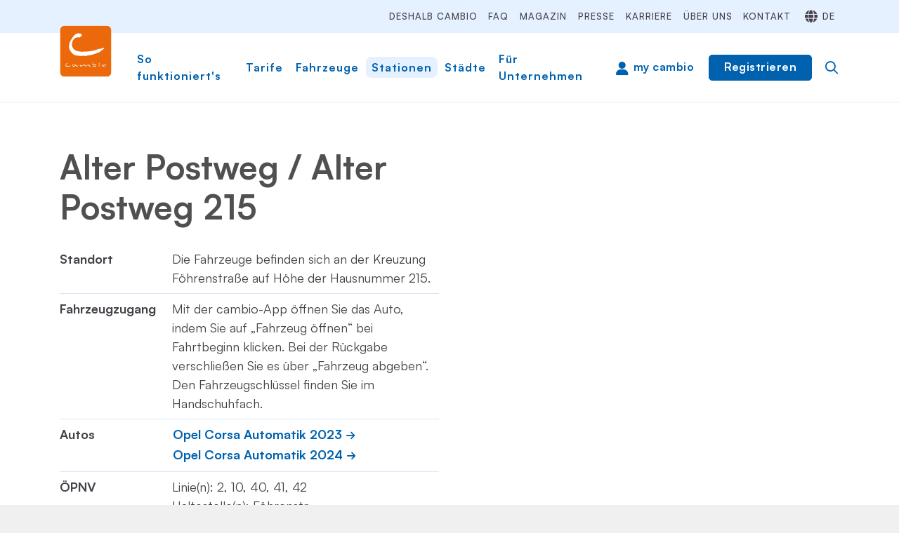

--- FILE ---
content_type: text/html; charset=utf-8
request_url: https://www.cambio-carsharing.de/stationen/station/alter-postweg-1-4559
body_size: 63846
content:
<!DOCTYPE html>
<html dir="ltr" lang="de-DE">
<head>

<meta charset="utf-8">
<!-- 
	(c) artundweise GmbH -

	This website is powered by TYPO3 - inspiring people to share!
	TYPO3 is a free open source Content Management Framework initially created by Kasper Skaarhoj and licensed under GNU/GPL.
	TYPO3 is copyright 1998-2026 of Kasper Skaarhoj. Extensions are copyright of their respective owners.
	Information and contribution at https://typo3.org/
-->



<title>Alter Postweg | cambio CarSharing</title>
<meta name="generator" content="TYPO3 CMS" />
<meta property="og:type" content="website" />
<meta property="og:site_name" content="cambio CarSharing" />
<meta property="og:url" content="https://www.cambio-carsharing.de/stationen/station" />
<meta property="og:title" content="Alter Postweg" />
<meta name="twitter:card" content="summary" />


<link rel="stylesheet" href="/typo3conf/ext/auw_project/Resources/Public/mandant/auw.bundle.css?1756807468" media="all">




<script src="/typo3conf/ext/auw_config/Resources/Public/Js/jquery-3.7.1/jquery.min.js?1759234544"></script>
<script>
    window.lazySizesConfig = {
        expand: 300,
        throttleDelay: 100,
        loadMode: 1
    };
</script>
<script src="/typo3conf/ext/auw_project/Resources/Public/mandant/vendor.bundle.js?1677683618" async="async"></script>




<link rel="apple-touch-icon" sizes="57x57" href="/typo3conf/ext/auw_project/Resources/Public/mandant/assets/apple-touch-icon-57x57.png">
<link rel="apple-touch-icon" sizes="60x60" href="/typo3conf/ext/auw_project/Resources/Public/mandant/assets/apple-touch-icon-60x60.png">
<link rel="apple-touch-icon" sizes="72x72" href="/typo3conf/ext/auw_project/Resources/Public/mandant/assets/apple-touch-icon-72x72.png">
<link rel="apple-touch-icon" sizes="76x76" href="/typo3conf/ext/auw_project/Resources/Public/mandant/assets/apple-touch-icon-76x76.png">
<link rel="apple-touch-icon" sizes="114x114" href="/typo3conf/ext/auw_project/Resources/Public/mandant/assets/apple-touch-icon-114x114.png">
<link rel="apple-touch-icon" sizes="120x120" href="/typo3conf/ext/auw_project/Resources/Public/mandant/assets/apple-touch-icon-120x120.png">
<link rel="apple-touch-icon" sizes="144x144" href="/typo3conf/ext/auw_project/Resources/Public/mandant/assets/apple-touch-icon-144x144.png">
<link rel="apple-touch-icon" sizes="152x152" href="/typo3conf/ext/auw_project/Resources/Public/mandant/assets/apple-touch-icon-152x152.png">
<link rel="apple-touch-icon" sizes="167x167" href="/typo3conf/ext/auw_project/Resources/Public/mandant/assets/apple-touch-icon-167x167.png">
<link rel="apple-touch-icon" sizes="180x180" href="/typo3conf/ext/auw_project/Resources/Public/mandant/assets/apple-touch-icon-180x180.png">
<link rel="apple-touch-icon" sizes="1024x1024" href="/typo3conf/ext/auw_project/Resources/Public/mandant/assets/apple-touch-icon-1024x1024.png">
<meta name="msapplication-square70x70logo" content="/typo3conf/ext/auw_project/Resources/Public/mandant/assets/tile-70x70.png">
<meta name="msapplication-square150x150logo" content="/typo3conf/ext/auw_project/Resources/Public/mandant/assets/tile-150x150.png">
<meta name="msapplication-wide310x150logo" content="/typo3conf/ext/auw_project/Resources/Public/mandant/assets/tile-310x150.png">
<meta name="msapplication-square310x310logo" content="/typo3conf/ext/auw_project/Resources/Public/mandant/assets/tile-310x310.png">
<link rel="icon" type="image/png" sizes="16x16" href="/typo3conf/ext/auw_project/Resources/Public/mandant/assets/favicon-16x16.png">
<link rel="icon" type="image/png" sizes="32x32" href="/typo3conf/ext/auw_project/Resources/Public/mandant/assets/favicon-32x32.png">
<link rel="icon" type="image/png" sizes="228x228" href="/typo3conf/ext/auw_project/Resources/Public/mandant/assets/coast-228x228.png">
<link rel="icon" type="image/png" sizes="512x512" href="/typo3conf/ext/auw_project/Resources/Public/mandant/assets/android-chrome-512x512.png">
<link rel="shortcut icon" href="/typo3conf/ext/auw_project/Resources/Public/mandant/assets/favicon.ico">

<meta http-equiv="X-UA-Compatible" content="IE=edge"/>
<meta name="viewport" content="width=device-width, initial-scale=1" />
<!-- Usercentrics -->        <link rel="preconnect" href="//privacy-proxy.usercentrics.eu">
        <link rel="preload" href="//privacy-proxy.usercentrics.eu/latest/uc-block.bundle.js" as="script">
        <script id="usercentrics-cmp" data-eu-mode="true" src="https://web.eu1.cmp.usercentrics.eu/ui/loader.js"
            data-settings-id="sROYKApBP" data-tcf-enabled></script>
        <script type="application/javascript" src="https://privacy-proxy.usercentrics.eu/latest/uc-block.bundle.js"></script>
        <script>
            uc.reloadOnOptIn('BJz7qNsdj-7'); // reload page on YouTube opt-in uc.reloadOnOptOut('BJz7qNsdj-7');
            uc.reloadOnOptIn('0V-E5N_GQ'); // reload page on here opt-in
            uc.reloadOnOptOut('0V-E5N_GQ');
            uc.reloadOnOptIn('S1pcEj_jZX'); // reload page on google maps opt-in
            uc.reloadOnOptOut('S1pcEj_jZX'); // hier alle ids von here (maps) containern! minmap gibt es ggf. im relaunch nicht mehr, ansonsten entsprechend erweitern
            uc.blockElements({ '0V-E5N_GQ': '#mapDIV,#minimap', // here
        });
        </script>
        <style>
            button.uc-embedding-more-info {color: #383838;}
            .uc-embedding-wrapper h3 {padding-top: 0 !important;border-top: none !important;}
            .uc-embedding-container {background-color: #DDDDDD;}
        </style><!-- End Usercentrics --><!-- Start Matomo Code, text/plain for usercentrics -->        <script type="text/plain" data-usercentrics="Matomo (self hosted)">
            var _paq = window._paq = window._paq || [];
            /* tracker methods like "setCustomDimension" should be called before "trackPageView" */
            _paq.push(['trackPageView']);
            _paq.push(['enableLinkTracking']);
            (function () {
                //  ! ProxyPass  /piwik/  https://blog.cambio-carsharing.de/piwik/
                var u = "https://blog.cambio-carsharing.de/piwik/";
                _paq.push(['setTrackerUrl', u + 'matomo.php']);
                _paq.push(['setSiteId', '2']);
                var d = document, g = d.createElement('script'),
                    s = d.getElementsByTagName('script')[0];
                g.type = 'text/javascript';
                g.async = true;
                g.defer = true;
                g.src = u + 'matomo.js';
                s.parentNode.insertBefore(g, s);
            })();
        </script><!-- End Matomo Code -->
<link rel="canonical" href="https://www.cambio-carsharing.de/stationen/station/alter-postweg-1-4559"/>

<link rel="alternate" hreflang="de-DE" href="https://www.cambio-carsharing.de/stationen/station/alter-postweg-1-4559"/>
<link rel="alternate" hreflang="en-GB" href="https://www.cambio-carsharing.de/en/stations/station/alter-postweg-1-4559"/>
<link rel="alternate" hreflang="x-default" href="https://www.cambio-carsharing.de/stationen/station/alter-postweg-1-4559"/>
</head>
<body id="body_370" class="  ">
<div id="view-box-site">

  
  

<div class="header-container">

    <nav class="container header" role="navigation">

        <a class="header__logo" href="/">
    
            <img src="/typo3conf/ext/auw_project/Resources/PubStatic/mandant/img/logo.svg" alt="Station" />
        
</a>

        <div class="header__nav">
            
                <aside class="meta-navigation">
                    <div class="selected-city-indicator js-readcookie" data-cities="{&quot;1&quot;:{&quot;uid&quot;:1,&quot;name&quot;:&quot;Aachen&quot;},&quot;2&quot;:{&quot;uid&quot;:2,&quot;name&quot;:&quot;Achim&quot;},&quot;53&quot;:{&quot;uid&quot;:53,&quot;name&quot;:&quot;Bad Zwischenahn&quot;},&quot;3&quot;:{&quot;uid&quot;:3,&quot;name&quot;:&quot;Berlin&quot;},&quot;4&quot;:{&quot;uid&quot;:4,&quot;name&quot;:&quot;Bielefeld&quot;},&quot;5&quot;:{&quot;uid&quot;:5,&quot;name&quot;:&quot;Bonn&quot;},&quot;6&quot;:{&quot;uid&quot;:6,&quot;name&quot;:&quot;Bremen&quot;},&quot;7&quot;:{&quot;uid&quot;:7,&quot;name&quot;:&quot;Bremerhaven&quot;},&quot;8&quot;:{&quot;uid&quot;:8,&quot;name&quot;:&quot;Br\u00fchl&quot;},&quot;50&quot;:{&quot;uid&quot;:50,&quot;name&quot;:&quot;Delmenhorst&quot;},&quot;9&quot;:{&quot;uid&quot;:9,&quot;name&quot;:&quot;Dormagen&quot;},&quot;37&quot;:{&quot;uid&quot;:37,&quot;name&quot;:&quot;Dortmund&quot;},&quot;10&quot;:{&quot;uid&quot;:10,&quot;name&quot;:&quot;D\u00fcren&quot;},&quot;11&quot;:{&quot;uid&quot;:11,&quot;name&quot;:&quot;D\u00fcsseldorf&quot;},&quot;54&quot;:{&quot;uid&quot;:54,&quot;name&quot;:&quot;Emden&quot;},&quot;12&quot;:{&quot;uid&quot;:12,&quot;name&quot;:&quot;Erftstadt&quot;},&quot;13&quot;:{&quot;uid&quot;:13,&quot;name&quot;:&quot;Eschweiler&quot;},&quot;41&quot;:{&quot;uid&quot;:41,&quot;name&quot;:&quot;Euskirchen&quot;},&quot;14&quot;:{&quot;uid&quot;:14,&quot;name&quot;:&quot;Flensburg&quot;},&quot;15&quot;:{&quot;uid&quot;:15,&quot;name&quot;:&quot;Frechen&quot;},&quot;16&quot;:{&quot;uid&quot;:16,&quot;name&quot;:&quot;Hamburg&quot;},&quot;17&quot;:{&quot;uid&quot;:17,&quot;name&quot;:&quot;Herzogenrath&quot;},&quot;18&quot;:{&quot;uid&quot;:18,&quot;name&quot;:&quot;H\u00fcrth&quot;},&quot;19&quot;:{&quot;uid&quot;:19,&quot;name&quot;:&quot;J\u00fclich&quot;},&quot;55&quot;:{&quot;uid&quot;:55,&quot;name&quot;:&quot;Kerpen&quot;},&quot;21&quot;:{&quot;uid&quot;:21,&quot;name&quot;:&quot;K\u00f6ln&quot;},&quot;22&quot;:{&quot;uid&quot;:22,&quot;name&quot;:&quot;Leer&quot;},&quot;23&quot;:{&quot;uid&quot;:23,&quot;name&quot;:&quot;Lilienthal&quot;},&quot;24&quot;:{&quot;uid&quot;:24,&quot;name&quot;:&quot;L\u00fcneburg&quot;},&quot;25&quot;:{&quot;uid&quot;:25,&quot;name&quot;:&quot;Oldenburg&quot;},&quot;44&quot;:{&quot;uid&quot;:44,&quot;name&quot;:&quot;Pulheim&quot;},&quot;26&quot;:{&quot;uid&quot;:26,&quot;name&quot;:&quot;Saarbr\u00fccken&quot;},&quot;27&quot;:{&quot;uid&quot;:27,&quot;name&quot;:&quot;Sankt Augustin&quot;},&quot;28&quot;:{&quot;uid&quot;:28,&quot;name&quot;:&quot;Siegburg&quot;},&quot;57&quot;:{&quot;uid&quot;:57,&quot;name&quot;:&quot;Stuhr&quot;},&quot;52&quot;:{&quot;uid&quot;:52,&quot;name&quot;:&quot;Troisdorf&quot;},&quot;29&quot;:{&quot;uid&quot;:29,&quot;name&quot;:&quot;Uelzen&quot;},&quot;30&quot;:{&quot;uid&quot;:30,&quot;name&quot;:&quot;Verden&quot;},&quot;31&quot;:{&quot;uid&quot;:31,&quot;name&quot;:&quot;Wilhelmshaven&quot;},&quot;32&quot;:{&quot;uid&quot;:32,&quot;name&quot;:&quot;Winsen&quot;},&quot;51&quot;:{&quot;uid&quot;:51,&quot;name&quot;:&quot;Worpswede&quot;},&quot;33&quot;:{&quot;uid&quot;:33,&quot;name&quot;:&quot;Wuppertal&quot;},&quot;34&quot;:{&quot;uid&quot;:34,&quot;name&quot;:&quot;W\u00fcrselen&quot;},&quot;48&quot;:{&quot;uid&quot;:48,&quot;name&quot;:&quot;Z\u00fclpich&quot;}}">
    <a href="/staedte">Meine Stadt: <span class="js-readcookie__replace"></span></a>
</div>


                    <nav class="meta-navigation__nav">
                        <ul><li><a href="/deshalb-cambio">Deshalb cambio</a></li><li><a href="/faq">FAQ</a></li><li><a href="/magazin">Magazin</a></li><li><a href="/presse">Presse</a></li><li><a href="/karriere">Karriere</a></li><li><a href="/ueber-uns">Über uns</a></li><li><a href="/kontakt">Kontakt</a></li></ul>
                        <ul class="nav-list meta-navigation__nav--lang"><li class="active"><a href="/stationen/station/alter-postweg-1-4559">de</a></li><li><a href="/en/stations/station/alter-postweg-1-4559">en</a></li></ul>
                    </nav>
                </aside>
            
            <div class="header__nav--wrapper">
                <ul class="navigation"><li class="navigation__item"><a href="/so-funktionierts" class="navigation__link">So funktioniert's</a></li><li class="navigation__item"><a href="/tarife" class="navigation__link">Tarife</a></li><li class="navigation__item"><a href="/fahrzeuge" class="navigation__link">Fahrzeuge</a></li><li class="navigation__item is-active"><a href="/stationen" class="navigation__link">Stationen</a></li><li class="navigation__item"><a href="/staedte" class="navigation__link">Städte</a></li><li class="navigation__item"><a href="/unternehmen" class="navigation__link">Für Unternehmen</a></li></ul>

                <div class="header__login">

                    <a class="btn btn-myCambio" target="_blank" href="https://my.cambio-carsharing.de/login">my cambio</a>

                    <a class="btn btn-primary btn-login" href="/anmelden">Registrieren</a>

                </div>

                <div class="header__search">
                    
<span class="searchbox" data-ajaxroute="https://www.cambio-carsharing.de/stationen/station/ajax.call?nameSpace=tx_auwsolr_searchlist&amp;route=ajaxSearch" data-ismobile="">
  <form class="searchbox__field" action="/suche" method="GET">
    <input class="searchbox__input" type="text" name="tx_auwsolr_searchlist[q]" placeholder="Suchbegriff eingeben" autocomplete="off">
    <i class="far fa-spinner fa-spin searchbox__spinner"></i>
  </form>
  <span class="nobtn searchbox__icon">
      <i class="fal fa-search" aria-hidden="true"></i>
  </span>
  <div class="searchbox__result--container">
    <div class="searchbox__result"></div>
  </div>
</span>

                </div>
            </div>
        </div>

    </nav>
</div>

<div class="mobile-header Fixed">
        <div class="mobile-header__burger">
            <a class="nolink hamburger hamburger--collapse is-unloaded" id="mobileMenu__clicker" type="button" aria-label="Menu" aria-controls="navigation" href="#mobile-menu" data-ajaxroute="https://www.cambio-carsharing.de/stationen/station/alter-postweg-1-4559/ajax.call?route=ajaxMobileMenu" data-is-needed-at="1199" data-opening-direction="left" data-sliding-submenus="true">
            <span class="hamburger-box">
              <i class="fal fa-spinner fa-spin menu-state" title="Menü lädt"></i>
              <i class="fal fa-exclamation-triangle menu-state" title="Fehler - bitte laden Sie die Seite erneut"></i>
              <i class="fal fa-sync menu-state" title="Menü laden"></i>
              <span class="hamburger-inner"></span>
            </span>
            </a>
        </div>

        <div class="mobile-header__logo">
            
                <a class="header__logo" href="/">
    
            <img src="/typo3conf/ext/auw_project/Resources/PubStatic/mandant/img/logo.svg" alt="Station" />
        
</a>
            
        </div>

        <div class="header__login">

            <a class="btn btn-myCambio" target="_blank" href="https://my.cambio-carsharing.de/login">my cambio</a>

            <a class="btn btn-primary btn-login" href="/anmelden">Registrieren</a>

    </div>

</div>


  



  <main class="page-contents" role="main">
    
  <nav class="breadcrumb"><div class="breadcrumb__inner"><ul class="container"><li class="breadcrumb__item"><a href="/">Start</a></li><li class="breadcrumb__item"><a href="/stationen">Stationen</a></li><li class="breadcrumb__item is-active">Station</li></ul></div></nav>
  <!--TYPO3SEARCH_begin-->
  <div class="auw-ce  auw-ce__st1  auw-ce__sb0  container" >
    

            <a id="c2987"></a>
            
            
            
                



            
            
                

    



            
            

    
        <div class="station-detail">

    <div class="container auw-ce    auw-ce__sb1" id="js-stationMap" data-station="">

        <div class="row">

            <div class="col-xl-6 col-lg-6 col-md-12 col-12">

                <h1 class="car-detail__title detail__title">
                    Alter Postweg / Alter Postweg 215
                </h1>

                <div class="detail__list">

                    <div class="detail__item">

                        <div class="detail__name">Standort</div>
                        <div class="detail__description">Die Fahrzeuge befinden sich an der Kreuzung Föhrenstraße auf Höhe der Hausnummer 215.</div>

                    </div>

                    <div class="detail__item">

                        <div class="detail__name">Fahrzeugzugang</div>
                        <div class="detail__description">Mit der cambio-App öffnen Sie das Auto, indem Sie auf &bdquo;Fahrzeug öffnen&ldquo; bei Fahrtbeginn klicken. Bei der Rückgabe verschließen Sie es über &bdquo;Fahrzeug abgeben&ldquo;. Den Fahrzeugschlüssel finden Sie im Handschuhfach.</div>

                    </div>

                    
                        <div class="detail__item">

                            <div class="detail__name">Autos</div>
                            <div class="detail__description">
                                
                                    <a class="btn btn-decorated" href="/fahrzeuge/fahrzeug/kleinwagen-1-1096">Opel Corsa Automatik 2023</a>
                                    <br>
                                
                                    <a class="btn btn-decorated" href="/fahrzeuge/fahrzeug/kleinwagen-1-1101">Opel Corsa Automatik 2024</a>
                                    
                                
                            </div>

                        </div>
                    

                    
                        <div class="detail__item">

                            <div class="detail__name">ÖPNV</div>
                            <div class="detail__description">Linie(n): 2, 10, 40, 41, 42
                                <br>Haltestelle(n): Föhrenstr.
                            </div>

                        </div>
                    

                    

                    <div class="detail__item">

                        <div class="detail__name">Benachbarte Stationen</div>
                        <div class="detail__description">
                            <div class="detail__tag-list">
                                
                                    <a class="tag detail__tag" href="/stationen/station/foehrenstrasse-1-2856">Föhrenstraße</a>
                                
                                    <a class="tag detail__tag" href="/stationen/station/hohnholt-1-2729">Hohnholt</a>
                                
                                    <a class="tag detail__tag" href="/stationen/station/diedrich-1-1923">Diedrich</a>
                                
                                    <a class="tag detail__tag" href="/stationen/station/suhrfeldstrasse-1-3980">Suhrfeldstraße</a>
                                
                                    <a class="tag detail__tag" href="/stationen/station/goslar-1-2864">Goslar</a>
                                
                                    <a class="tag detail__tag" href="/stationen/station/wilseder-berg-strasse-1-4773">Wilseder-Berg-Straße</a>
                                
                                    <a class="tag detail__tag" href="/stationen/station/hohwisch-1-22">Hohwisch</a>
                                
                                    <a class="tag detail__tag" href="/stationen/station/heideplatz-1-3723">Heideplatz</a>
                                
                                    <a class="tag detail__tag" href="/stationen/station/bennigsenstrasse-1-3300">Bennigsenstraße</a>
                                
                                    <a class="tag detail__tag" href="/stationen/station/alfelder-strasse-1-5225">Alfelder Straße</a>
                                
                            </div>
                        </div>

                    </div>

                    
                        <div class="detail__item">

                            <div class="detail__name">Bemerkung</div>
                            <div class="detail__description">Bitte Klappbügel zum Sperren des Stellplatzes verwenden. Der Schlüssel befindet sich am Zündschlüsselring.</div>

                        </div>
                    

                    <div class="detail__item">

                        <div class="detail__name"></div>
                        <div class="detail__description"><a href="#mapDropdown" class="btn btn-primary btn-icon-bottom">Zur Karte</a></div>

                    </div>

                </div>

            </div>

            <div class="col-xl-2 col-lg-1 d-none d-lg-block"></div>

            <div class="col-xl-4 col-lg-5 col-md-12 col-12">
                
            </div>

        </div>
    </div>
</div>

    


            
                



            
            
                



            
            

        

</div><div class="auw-ce  auw-ce__st0  auw-ce__sb0  container" >
    

            <a id="c3284"></a>
            
            
            
                



            
            
                

    



            
            

    
        



<div class="stationMap" data-navigation="{&quot;cities&quot;:{&quot;15-1&quot;:{&quot;id&quot;:&quot;15-1&quot;,&quot;displayName&quot;:&quot;Aachen&quot;,&quot;geoposition&quot;:{&quot;longitude&quot;:6.08264923,&quot;latitude&quot;:50.77761254,&quot;googleZoom&quot;:12},&quot;districts&quot;:{&quot;15-1&quot;:{&quot;id&quot;:&quot;15-1&quot;,&quot;displayName&quot;:&quot;Aachen Mitte&quot;,&quot;city&quot;:{&quot;id&quot;:&quot;15-1&quot;,&quot;displayName&quot;:&quot;Aachen&quot;},&quot;geoposition&quot;:{&quot;longitude&quot;:6.08247757,&quot;latitude&quot;:50.77565866,&quot;googleZoom&quot;:17},&quot;stations&quot;:{&quot;15-1689&quot;:{&quot;id&quot;:&quot;15-1689&quot;,&quot;displayName&quot;:&quot;Linde&quot;,&quot;geoposition&quot;:{&quot;longitude&quot;:6.07858166,&quot;latitude&quot;:50.77558827,&quot;googleZoom&quot;:20},&quot;url&quot;:&quot;https:\/\/www.cambio-carsharing.de\/stationen\/station\/linde-15-1689&quot;},&quot;15-1772&quot;:{&quot;id&quot;:&quot;15-1772&quot;,&quot;displayName&quot;:&quot;Martin&quot;,&quot;geoposition&quot;:{&quot;longitude&quot;:6.08619511,&quot;latitude&quot;:50.77852925,&quot;googleZoom&quot;:20},&quot;url&quot;:&quot;https:\/\/www.cambio-carsharing.de\/stationen\/station\/martin-15-1772&quot;},&quot;15-2835&quot;:{&quot;id&quot;:&quot;15-2835&quot;,&quot;displayName&quot;:&quot;Klosterplatz&quot;,&quot;geoposition&quot;:{&quot;longitude&quot;:6.08237535,&quot;latitude&quot;:50.7752432,&quot;googleZoom&quot;:20},&quot;url&quot;:&quot;https:\/\/www.cambio-carsharing.de\/stationen\/station\/klosterplatz-15-2835&quot;},&quot;15-3994&quot;:{&quot;id&quot;:&quot;15-3994&quot;,&quot;displayName&quot;:&quot;Elisengalerie&quot;,&quot;geoposition&quot;:{&quot;longitude&quot;:6.09001804,&quot;latitude&quot;:50.77268674,&quot;googleZoom&quot;:19},&quot;url&quot;:&quot;https:\/\/www.cambio-carsharing.de\/stationen\/station\/elisengalerie-15-3994&quot;},&quot;15-4568&quot;:{&quot;id&quot;:&quot;15-4568&quot;,&quot;displayName&quot;:&quot;Dom&quot;,&quot;geoposition&quot;:{&quot;longitude&quot;:6.08171223,&quot;latitude&quot;:50.77344063,&quot;googleZoom&quot;:20},&quot;url&quot;:&quot;https:\/\/www.cambio-carsharing.de\/stationen\/station\/dom-15-4568&quot;}}},&quot;15-2&quot;:{&quot;id&quot;:&quot;15-2&quot;,&quot;displayName&quot;:&quot;Bahnhofsviertel&quot;,&quot;city&quot;:{&quot;id&quot;:&quot;15-1&quot;,&quot;displayName&quot;:&quot;Aachen&quot;},&quot;geoposition&quot;:{&quot;longitude&quot;:6.090502738952637,&quot;latitude&quot;:50.76689229907211,&quot;googleZoom&quot;:15},&quot;stations&quot;:{&quot;15-1828&quot;:{&quot;id&quot;:&quot;15-1828&quot;,&quot;displayName&quot;:&quot;Marien&quot;,&quot;geoposition&quot;:{&quot;longitude&quot;:6.08879181,&quot;latitude&quot;:50.7696556,&quot;googleZoom&quot;:19},&quot;url&quot;:&quot;https:\/\/www.cambio-carsharing.de\/stationen\/station\/marien-15-1828&quot;},&quot;15-2519&quot;:{&quot;id&quot;:&quot;15-2519&quot;,&quot;displayName&quot;:&quot;Bhf-Wetters\u00e4ule&quot;,&quot;geoposition&quot;:{&quot;longitude&quot;:6.092265,&quot;latitude&quot;:50.76830902,&quot;googleZoom&quot;:19},&quot;url&quot;:&quot;https:\/\/www.cambio-carsharing.de\/stationen\/station\/bhf-wettersaeule-15-2519&quot;},&quot;15-2806&quot;:{&quot;id&quot;:&quot;15-2806&quot;,&quot;displayName&quot;:&quot;Beethoven&quot;,&quot;geoposition&quot;:{&quot;longitude&quot;:6.08250998,&quot;latitude&quot;:50.76753914,&quot;googleZoom&quot;:18},&quot;url&quot;:&quot;https:\/\/www.cambio-carsharing.de\/stationen\/station\/beethoven-15-2806&quot;},&quot;15-3144&quot;:{&quot;id&quot;:&quot;15-3144&quot;,&quot;displayName&quot;:&quot;Lagerhaus&quot;,&quot;geoposition&quot;:{&quot;longitude&quot;:6.08778851,&quot;latitude&quot;:50.76773158,&quot;googleZoom&quot;:19},&quot;url&quot;:&quot;https:\/\/www.cambio-carsharing.de\/stationen\/station\/lagerhaus-15-3144&quot;},&quot;15-3715&quot;:{&quot;id&quot;:&quot;15-3715&quot;,&quot;displayName&quot;:&quot;Reumont&quot;,&quot;geoposition&quot;:{&quot;longitude&quot;:6.08629775,&quot;latitude&quot;:50.7662937,&quot;googleZoom&quot;:19},&quot;url&quot;:&quot;https:\/\/www.cambio-carsharing.de\/stationen\/station\/reumont-15-3715&quot;},&quot;15-4803&quot;:{&quot;id&quot;:&quot;15-4803&quot;,&quot;displayName&quot;:&quot;Mozart&quot;,&quot;geoposition&quot;:{&quot;longitude&quot;:6.08313739,&quot;latitude&quot;:50.76714422,&quot;googleZoom&quot;:18},&quot;url&quot;:&quot;https:\/\/www.cambio-carsharing.de\/stationen\/station\/mozart-15-4803&quot;},&quot;15-5186&quot;:{&quot;id&quot;:&quot;15-5186&quot;,&quot;displayName&quot;:&quot;Bahnhof&quot;,&quot;geoposition&quot;:{&quot;longitude&quot;:6.08791709,&quot;latitude&quot;:50.76754712,&quot;googleZoom&quot;:18},&quot;url&quot;:&quot;https:\/\/www.cambio-carsharing.de\/stationen\/station\/bahnhof-15-5186&quot;}}},&quot;15-3&quot;:{&quot;id&quot;:&quot;15-3&quot;,&quot;displayName&quot;:&quot;Frankenberger Viertel&quot;,&quot;city&quot;:{&quot;id&quot;:&quot;15-1&quot;,&quot;displayName&quot;:&quot;Aachen&quot;},&quot;geoposition&quot;:{&quot;longitude&quot;:6.100673675537109,&quot;latitude&quot;:50.77055645621864,&quot;googleZoom&quot;:15},&quot;stations&quot;:{&quot;15-19&quot;:{&quot;id&quot;:&quot;15-19&quot;,&quot;displayName&quot;:&quot;Richard&quot;,&quot;geoposition&quot;:{&quot;longitude&quot;:6.09489755,&quot;latitude&quot;:50.77269757,&quot;googleZoom&quot;:19},&quot;url&quot;:&quot;https:\/\/www.cambio-carsharing.de\/stationen\/station\/richard-15-19&quot;},&quot;15-1763&quot;:{&quot;id&quot;:&quot;15-1763&quot;,&quot;displayName&quot;:&quot;Neumarkt&quot;,&quot;geoposition&quot;:{&quot;longitude&quot;:6.10675692,&quot;latitude&quot;:50.7687787,&quot;googleZoom&quot;:17},&quot;url&quot;:&quot;https:\/\/www.cambio-carsharing.de\/stationen\/station\/neumarkt-15-1763&quot;},&quot;15-2034&quot;:{&quot;id&quot;:&quot;15-2034&quot;,&quot;displayName&quot;:&quot;Turpin&quot;,&quot;geoposition&quot;:{&quot;longitude&quot;:6.10876322,&quot;latitude&quot;:50.76676337,&quot;googleZoom&quot;:18},&quot;url&quot;:&quot;https:\/\/www.cambio-carsharing.de\/stationen\/station\/turpin-15-2034&quot;},&quot;15-2861&quot;:{&quot;id&quot;:&quot;15-2861&quot;,&quot;displayName&quot;:&quot;Bismarck&quot;,&quot;geoposition&quot;:{&quot;longitude&quot;:6.11061976,&quot;latitude&quot;:50.76915771,&quot;googleZoom&quot;:18},&quot;url&quot;:&quot;https:\/\/www.cambio-carsharing.de\/stationen\/station\/bismarck-15-2861&quot;},&quot;15-3211&quot;:{&quot;id&quot;:&quot;15-3211&quot;,&quot;displayName&quot;:&quot;Friedrich&quot;,&quot;geoposition&quot;:{&quot;longitude&quot;:6.09884021,&quot;latitude&quot;:50.77148548,&quot;googleZoom&quot;:18},&quot;url&quot;:&quot;https:\/\/www.cambio-carsharing.de\/stationen\/station\/friedrich-15-3211&quot;},&quot;15-3486&quot;:{&quot;id&quot;:&quot;15-3486&quot;,&quot;displayName&quot;:&quot;Frankenburg&quot;,&quot;geoposition&quot;:{&quot;longitude&quot;:6.10244337,&quot;latitude&quot;:50.76844769,&quot;googleZoom&quot;:20},&quot;url&quot;:&quot;https:\/\/www.cambio-carsharing.de\/stationen\/station\/frankenburg-15-3486&quot;},&quot;15-3552&quot;:{&quot;id&quot;:&quot;15-3552&quot;,&quot;displayName&quot;:&quot;Viadukt&quot;,&quot;geoposition&quot;:{&quot;longitude&quot;:6.09689542,&quot;latitude&quot;:50.76736141,&quot;googleZoom&quot;:18},&quot;url&quot;:&quot;https:\/\/www.cambio-carsharing.de\/stationen\/station\/viadukt-15-3552&quot;},&quot;15-3862&quot;:{&quot;id&quot;:&quot;15-3862&quot;,&quot;displayName&quot;:&quot;Augusta&quot;,&quot;geoposition&quot;:{&quot;longitude&quot;:6.102556,&quot;latitude&quot;:50.77340802,&quot;googleZoom&quot;:19},&quot;url&quot;:&quot;https:\/\/www.cambio-carsharing.de\/stationen\/station\/augusta-15-3862&quot;},&quot;15-4349&quot;:{&quot;id&quot;:&quot;15-4349&quot;,&quot;displayName&quot;:&quot;Steffen&quot;,&quot;geoposition&quot;:{&quot;longitude&quot;:6.1003117,&quot;latitude&quot;:50.77395727,&quot;googleZoom&quot;:18},&quot;url&quot;:&quot;https:\/\/www.cambio-carsharing.de\/stationen\/station\/steffen-15-4349&quot;},&quot;15-4496&quot;:{&quot;id&quot;:&quot;15-4496&quot;,&quot;displayName&quot;:&quot;Bach&quot;,&quot;geoposition&quot;:{&quot;longitude&quot;:6.09820128,&quot;latitude&quot;:50.76825374,&quot;googleZoom&quot;:20},&quot;url&quot;:&quot;https:\/\/www.cambio-carsharing.de\/stationen\/station\/bach-15-4496&quot;}}},&quot;15-4&quot;:{&quot;id&quot;:&quot;15-4&quot;,&quot;displayName&quot;:&quot;Ostviertel&quot;,&quot;city&quot;:{&quot;id&quot;:&quot;15-1&quot;,&quot;displayName&quot;:&quot;Aachen&quot;},&quot;geoposition&quot;:{&quot;longitude&quot;:6.111488342285156,&quot;latitude&quot;:50.769633658493944,&quot;googleZoom&quot;:15},&quot;stations&quot;:{&quot;15-28&quot;:{&quot;id&quot;:&quot;15-28&quot;,&quot;displayName&quot;:&quot;Rothe-Erde&quot;,&quot;geoposition&quot;:{&quot;longitude&quot;:6.11574501,&quot;latitude&quot;:50.77030031,&quot;googleZoom&quot;:19},&quot;url&quot;:&quot;https:\/\/www.cambio-carsharing.de\/stationen\/station\/rothe-erde-15-28&quot;},&quot;15-4121&quot;:{&quot;id&quot;:&quot;15-4121&quot;,&quot;displayName&quot;:&quot;Eifel&quot;,&quot;geoposition&quot;:{&quot;longitude&quot;:6.11037684,&quot;latitude&quot;:50.77482543,&quot;googleZoom&quot;:17},&quot;url&quot;:&quot;https:\/\/www.cambio-carsharing.de\/stationen\/station\/eifel-15-4121&quot;}}},&quot;15-7&quot;:{&quot;id&quot;:&quot;15-7&quot;,&quot;displayName&quot;:&quot;Burtscheid&quot;,&quot;city&quot;:{&quot;id&quot;:&quot;15-1&quot;,&quot;displayName&quot;:&quot;Aachen&quot;},&quot;geoposition&quot;:{&quot;longitude&quot;:6.09213625,&quot;latitude&quot;:50.7639201,&quot;googleZoom&quot;:18},&quot;stations&quot;:{&quot;15-11&quot;:{&quot;id&quot;:&quot;15-11&quot;,&quot;displayName&quot;:&quot;Gregor&quot;,&quot;geoposition&quot;:{&quot;longitude&quot;:6.09399229,&quot;latitude&quot;:50.76105789,&quot;googleZoom&quot;:19},&quot;url&quot;:&quot;https:\/\/www.cambio-carsharing.de\/stationen\/station\/gregor-15-11&quot;},&quot;15-2803&quot;:{&quot;id&quot;:&quot;15-2803&quot;,&quot;displayName&quot;:&quot;Bayernallee&quot;,&quot;geoposition&quot;:{&quot;longitude&quot;:6.09574802,&quot;latitude&quot;:50.75527522,&quot;googleZoom&quot;:19},&quot;url&quot;:&quot;https:\/\/www.cambio-carsharing.de\/stationen\/station\/bayernallee-15-2803&quot;},&quot;15-3490&quot;:{&quot;id&quot;:&quot;15-3490&quot;,&quot;displayName&quot;:&quot;Adlerberg&quot;,&quot;geoposition&quot;:{&quot;longitude&quot;:6.09217648,&quot;latitude&quot;:50.76393452,&quot;googleZoom&quot;:20},&quot;url&quot;:&quot;https:\/\/www.cambio-carsharing.de\/stationen\/station\/adlerberg-15-3490&quot;},&quot;15-5235&quot;:{&quot;id&quot;:&quot;15-5235&quot;,&quot;displayName&quot;:&quot;Benedikt&quot;,&quot;geoposition&quot;:{&quot;longitude&quot;:6.09042495,&quot;latitude&quot;:50.76290508,&quot;googleZoom&quot;:21},&quot;url&quot;:&quot;https:\/\/www.cambio-carsharing.de\/stationen\/station\/benedikt-15-5235&quot;}}},&quot;15-10&quot;:{&quot;id&quot;:&quot;15-10&quot;,&quot;displayName&quot;:&quot;Pontviertel&quot;,&quot;city&quot;:{&quot;id&quot;:&quot;15-1&quot;,&quot;displayName&quot;:&quot;Aachen&quot;},&quot;geoposition&quot;:{&quot;longitude&quot;:6.07749939,&quot;latitude&quot;:50.78236123,&quot;googleZoom&quot;:15},&quot;stations&quot;:{&quot;15-14&quot;:{&quot;id&quot;:&quot;15-14&quot;,&quot;displayName&quot;:&quot;Ponttor&quot;,&quot;geoposition&quot;:{&quot;longitude&quot;:6.07788831,&quot;latitude&quot;:50.78236802,&quot;googleZoom&quot;:19},&quot;url&quot;:&quot;https:\/\/www.cambio-carsharing.de\/stationen\/station\/ponttor-15-14&quot;},&quot;15-1552&quot;:{&quot;id&quot;:&quot;15-1552&quot;,&quot;displayName&quot;:&quot;Bastei&quot;,&quot;geoposition&quot;:{&quot;longitude&quot;:6.08794258,&quot;latitude&quot;:50.78159215,&quot;googleZoom&quot;:20},&quot;url&quot;:&quot;https:\/\/www.cambio-carsharing.de\/stationen\/station\/bastei-15-1552&quot;},&quot;15-3124&quot;:{&quot;id&quot;:&quot;15-3124&quot;,&quot;displayName&quot;:&quot;Pontdriesch&quot;,&quot;geoposition&quot;:{&quot;longitude&quot;:6.08175078,&quot;latitude&quot;:50.77949902,&quot;googleZoom&quot;:19},&quot;url&quot;:&quot;https:\/\/www.cambio-carsharing.de\/stationen\/station\/pontdriesch-15-3124&quot;},&quot;15-3410&quot;:{&quot;id&quot;:&quot;15-3410&quot;,&quot;displayName&quot;:&quot;R\u00fctscher&quot;,&quot;geoposition&quot;:{&quot;longitude&quot;:6.07086574,&quot;latitude&quot;:50.78776081,&quot;googleZoom&quot;:18},&quot;url&quot;:&quot;https:\/\/www.cambio-carsharing.de\/stationen\/station\/ruetscher-15-3410&quot;},&quot;15-4276&quot;:{&quot;id&quot;:&quot;15-4276&quot;,&quot;displayName&quot;:&quot;Guter-Hirte&quot;,&quot;geoposition&quot;:{&quot;longitude&quot;:6.06068653,&quot;latitude&quot;:50.78767793,&quot;googleZoom&quot;:19},&quot;url&quot;:&quot;https:\/\/www.cambio-carsharing.de\/stationen\/station\/guter-hirte-15-4276&quot;}}},&quot;15-12&quot;:{&quot;id&quot;:&quot;15-12&quot;,&quot;displayName&quot;:&quot;Westviertel&quot;,&quot;city&quot;:{&quot;id&quot;:&quot;15-1&quot;,&quot;displayName&quot;:&quot;Aachen&quot;},&quot;geoposition&quot;:{&quot;longitude&quot;:6.071491241455078,&quot;latitude&quot;:50.77042075181257,&quot;googleZoom&quot;:15},&quot;stations&quot;:{&quot;15-12&quot;:{&quot;id&quot;:&quot;15-12&quot;,&quot;displayName&quot;:&quot;Hubertus&quot;,&quot;geoposition&quot;:{&quot;longitude&quot;:6.07834696,&quot;latitude&quot;:50.7685675,&quot;googleZoom&quot;:20},&quot;url&quot;:&quot;https:\/\/www.cambio-carsharing.de\/stationen\/station\/hubertus-15-12&quot;},&quot;15-2554&quot;:{&quot;id&quot;:&quot;15-2554&quot;,&quot;displayName&quot;:&quot;Rosstra\u00dfe&quot;,&quot;geoposition&quot;:{&quot;longitude&quot;:6.07977912,&quot;latitude&quot;:50.77210222,&quot;googleZoom&quot;:20},&quot;url&quot;:&quot;https:\/\/www.cambio-carsharing.de\/stationen\/station\/rosstrasse-15-2554&quot;},&quot;15-2560&quot;:{&quot;id&quot;:&quot;15-2560&quot;,&quot;displayName&quot;:&quot;Schanz&quot;,&quot;geoposition&quot;:{&quot;longitude&quot;:6.07218325,&quot;latitude&quot;:50.77012559,&quot;googleZoom&quot;:19},&quot;url&quot;:&quot;https:\/\/www.cambio-carsharing.de\/stationen\/station\/schanz-15-2560&quot;},&quot;15-2615&quot;:{&quot;id&quot;:&quot;15-2615&quot;,&quot;displayName&quot;:&quot;Kuckelkorn&quot;,&quot;geoposition&quot;:{&quot;longitude&quot;:6.06158668,&quot;latitude&quot;:50.76992047,&quot;googleZoom&quot;:19},&quot;url&quot;:&quot;https:\/\/www.cambio-carsharing.de\/stationen\/station\/kuckelkorn-15-2615&quot;},&quot;15-3427&quot;:{&quot;id&quot;:&quot;15-3427&quot;,&quot;displayName&quot;:&quot;Delius&quot;,&quot;geoposition&quot;:{&quot;longitude&quot;:6.07425415,&quot;latitude&quot;:50.77275771,&quot;googleZoom&quot;:18},&quot;url&quot;:&quot;https:\/\/www.cambio-carsharing.de\/stationen\/station\/delius-15-3427&quot;},&quot;15-3488&quot;:{&quot;id&quot;:&quot;15-3488&quot;,&quot;displayName&quot;:&quot;Kronenberg&quot;,&quot;geoposition&quot;:{&quot;longitude&quot;:6.05387369,&quot;latitude&quot;:50.76342456,&quot;googleZoom&quot;:16},&quot;url&quot;:&quot;https:\/\/www.cambio-carsharing.de\/stationen\/station\/kronenberg-15-3488&quot;},&quot;15-3735&quot;:{&quot;id&quot;:&quot;15-3735&quot;,&quot;displayName&quot;:&quot;Jakobstor&quot;,&quot;geoposition&quot;:{&quot;longitude&quot;:6.07317889,&quot;latitude&quot;:50.76804598,&quot;googleZoom&quot;:19},&quot;url&quot;:&quot;https:\/\/www.cambio-carsharing.de\/stationen\/station\/jakobstor-15-3735&quot;},&quot;15-4569&quot;:{&quot;id&quot;:&quot;15-4569&quot;,&quot;displayName&quot;:&quot;Franziskus&quot;,&quot;geoposition&quot;:{&quot;longitude&quot;:6.07033955,&quot;latitude&quot;:50.76513299,&quot;googleZoom&quot;:18},&quot;url&quot;:&quot;https:\/\/www.cambio-carsharing.de\/stationen\/station\/franziskus-15-4569&quot;},&quot;15-5160&quot;:{&quot;id&quot;:&quot;15-5160&quot;,&quot;displayName&quot;:&quot;Lochner&quot;,&quot;geoposition&quot;:{&quot;longitude&quot;:6.0718726,&quot;latitude&quot;:50.772738,&quot;googleZoom&quot;:18},&quot;url&quot;:&quot;https:\/\/www.cambio-carsharing.de\/stationen\/station\/lochner-15-5160&quot;}}},&quot;15-876&quot;:{&quot;id&quot;:&quot;15-876&quot;,&quot;displayName&quot;:&quot;Laurensberg&quot;,&quot;city&quot;:{&quot;id&quot;:&quot;15-1&quot;,&quot;displayName&quot;:&quot;Aachen&quot;},&quot;geoposition&quot;:{&quot;longitude&quot;:6.062736511230469,&quot;latitude&quot;:50.794651315478085,&quot;googleZoom&quot;:15},&quot;stations&quot;:{&quot;15-1620&quot;:{&quot;id&quot;:&quot;15-1620&quot;,&quot;displayName&quot;:&quot;Schurzelt&quot;,&quot;geoposition&quot;:{&quot;longitude&quot;:6.05712533,&quot;latitude&quot;:50.79460384,&quot;googleZoom&quot;:18},&quot;url&quot;:&quot;https:\/\/www.cambio-carsharing.de\/stationen\/station\/schurzelt-15-1620&quot;},&quot;15-1851&quot;:{&quot;id&quot;:&quot;15-1851&quot;,&quot;displayName&quot;:&quot;Laura&quot;,&quot;geoposition&quot;:{&quot;longitude&quot;:6.06328204,&quot;latitude&quot;:50.79752039,&quot;googleZoom&quot;:18},&quot;url&quot;:&quot;https:\/\/www.cambio-carsharing.de\/stationen\/station\/laura-15-1851&quot;}}},&quot;15-935&quot;:{&quot;id&quot;:&quot;15-935&quot;,&quot;displayName&quot;:&quot;Nordviertel&quot;,&quot;city&quot;:{&quot;id&quot;:&quot;15-1&quot;,&quot;displayName&quot;:&quot;Aachen&quot;},&quot;geoposition&quot;:{&quot;longitude&quot;:6.099557876586914,&quot;latitude&quot;:50.78108591756642,&quot;googleZoom&quot;:15},&quot;stations&quot;:{&quot;15-1799&quot;:{&quot;id&quot;:&quot;15-1799&quot;,&quot;displayName&quot;:&quot;Carolus-Thermen&quot;,&quot;geoposition&quot;:{&quot;longitude&quot;:6.0978198,&quot;latitude&quot;:50.78393328,&quot;googleZoom&quot;:19},&quot;url&quot;:&quot;https:\/\/www.cambio-carsharing.de\/stationen\/station\/carolus-thermen-15-1799&quot;},&quot;15-2873&quot;:{&quot;id&quot;:&quot;15-2873&quot;,&quot;displayName&quot;:&quot;Bl\u00fccher&quot;,&quot;geoposition&quot;:{&quot;longitude&quot;:6.10142721,&quot;latitude&quot;:50.77982775,&quot;googleZoom&quot;:19},&quot;url&quot;:&quot;https:\/\/www.cambio-carsharing.de\/stationen\/station\/bluecher-15-2873&quot;},&quot;15-2912&quot;:{&quot;id&quot;:&quot;15-2912&quot;,&quot;displayName&quot;:&quot;Soers&quot;,&quot;geoposition&quot;:{&quot;longitude&quot;:6.08994254,&quot;latitude&quot;:50.79021505,&quot;googleZoom&quot;:18},&quot;url&quot;:&quot;https:\/\/www.cambio-carsharing.de\/stationen\/station\/soers-15-2912&quot;},&quot;15-3680&quot;:{&quot;id&quot;:&quot;15-3680&quot;,&quot;displayName&quot;:&quot;Rudolf&quot;,&quot;geoposition&quot;:{&quot;longitude&quot;:6.09742373,&quot;latitude&quot;:50.77865091,&quot;googleZoom&quot;:17},&quot;url&quot;:&quot;https:\/\/www.cambio-carsharing.de\/stationen\/station\/rudolf-15-3680&quot;},&quot;15-3681&quot;:{&quot;id&quot;:&quot;15-3681&quot;,&quot;displayName&quot;:&quot;Otto&quot;,&quot;geoposition&quot;:{&quot;longitude&quot;:6.09729749,&quot;latitude&quot;:50.77619428,&quot;googleZoom&quot;:20},&quot;url&quot;:&quot;https:\/\/www.cambio-carsharing.de\/stationen\/station\/otto-15-3681&quot;},&quot;15-4277&quot;:{&quot;id&quot;:&quot;15-4277&quot;,&quot;displayName&quot;:&quot;Burggraf&quot;,&quot;geoposition&quot;:{&quot;longitude&quot;:6.10921828,&quot;latitude&quot;:50.78385735,&quot;googleZoom&quot;:18},&quot;url&quot;:&quot;https:\/\/www.cambio-carsharing.de\/stationen\/station\/burggraf-15-4277&quot;}}},&quot;15-947&quot;:{&quot;id&quot;:&quot;15-947&quot;,&quot;displayName&quot;:&quot;Forst&quot;,&quot;city&quot;:{&quot;id&quot;:&quot;15-1&quot;,&quot;displayName&quot;:&quot;Aachen&quot;},&quot;geoposition&quot;:{&quot;longitude&quot;:6.12350463,&quot;latitude&quot;:50.76766266,&quot;googleZoom&quot;:16},&quot;stations&quot;:{&quot;15-3666&quot;:{&quot;id&quot;:&quot;15-3666&quot;,&quot;displayName&quot;:&quot;Drei-Rosen&quot;,&quot;geoposition&quot;:{&quot;longitude&quot;:6.12213605,&quot;latitude&quot;:50.76651572,&quot;googleZoom&quot;:20},&quot;url&quot;:&quot;https:\/\/www.cambio-carsharing.de\/stationen\/station\/drei-rosen-15-3666&quot;},&quot;15-3781&quot;:{&quot;id&quot;:&quot;15-3781&quot;,&quot;displayName&quot;:&quot;Guter-Freund&quot;,&quot;geoposition&quot;:{&quot;longitude&quot;:6.12136423,&quot;latitude&quot;:50.77170672,&quot;googleZoom&quot;:19},&quot;url&quot;:&quot;https:\/\/www.cambio-carsharing.de\/stationen\/station\/guter-freund-15-3781&quot;},&quot;15-3988&quot;:{&quot;id&quot;:&quot;15-3988&quot;,&quot;displayName&quot;:&quot;Sartorius&quot;,&quot;geoposition&quot;:{&quot;longitude&quot;:6.12252339,&quot;latitude&quot;:50.77050513,&quot;googleZoom&quot;:20},&quot;url&quot;:&quot;https:\/\/www.cambio-carsharing.de\/stationen\/station\/sartorius-15-3988&quot;},&quot;15-4665&quot;:{&quot;id&quot;:&quot;15-4665&quot;,&quot;displayName&quot;:&quot;PatchWorkHaus&quot;,&quot;geoposition&quot;:{&quot;longitude&quot;:6.1355331,&quot;latitude&quot;:50.75965936,&quot;googleZoom&quot;:20},&quot;url&quot;:&quot;https:\/\/www.cambio-carsharing.de\/stationen\/station\/patchworkhaus-15-4665&quot;}}},&quot;15-960&quot;:{&quot;id&quot;:&quot;15-960&quot;,&quot;displayName&quot;:&quot;Brand&quot;,&quot;city&quot;:{&quot;id&quot;:&quot;15-1&quot;,&quot;displayName&quot;:&quot;Aachen&quot;},&quot;geoposition&quot;:{&quot;longitude&quot;:6.163394451141357,&quot;latitude&quot;:50.75022354837996,&quot;googleZoom&quot;:15},&quot;stations&quot;:{&quot;15-1872&quot;:{&quot;id&quot;:&quot;15-1872&quot;,&quot;displayName&quot;:&quot;Brander-Bahnhof&quot;,&quot;geoposition&quot;:{&quot;longitude&quot;:6.15870595,&quot;latitude&quot;:50.75205293,&quot;googleZoom&quot;:20},&quot;url&quot;:&quot;https:\/\/www.cambio-carsharing.de\/stationen\/station\/brander-bahnhof-15-1872&quot;},&quot;15-2624&quot;:{&quot;id&quot;:&quot;15-2624&quot;,&quot;displayName&quot;:&quot;Brander-Markt&quot;,&quot;geoposition&quot;:{&quot;longitude&quot;:6.16266201,&quot;latitude&quot;:50.74867263,&quot;googleZoom&quot;:20},&quot;url&quot;:&quot;https:\/\/www.cambio-carsharing.de\/stationen\/station\/brander-markt-15-2624&quot;},&quot;15-3194&quot;:{&quot;id&quot;:&quot;15-3194&quot;,&quot;displayName&quot;:&quot;Eckener&quot;,&quot;geoposition&quot;:{&quot;longitude&quot;:6.15907143,&quot;latitude&quot;:50.75596156,&quot;googleZoom&quot;:17},&quot;url&quot;:&quot;https:\/\/www.cambio-carsharing.de\/stationen\/station\/eckener-15-3194&quot;}}},&quot;15-966&quot;:{&quot;id&quot;:&quot;15-966&quot;,&quot;displayName&quot;:&quot;Beverau&quot;,&quot;city&quot;:{&quot;id&quot;:&quot;15-1&quot;,&quot;displayName&quot;:&quot;Aachen&quot;},&quot;geoposition&quot;:{&quot;longitude&quot;:6.108226776123047,&quot;latitude&quot;:50.76108334338327,&quot;googleZoom&quot;:15},&quot;stations&quot;:{&quot;15-1895&quot;:{&quot;id&quot;:&quot;15-1895&quot;,&quot;displayName&quot;:&quot;R\u00f6merhof&quot;,&quot;geoposition&quot;:{&quot;longitude&quot;:6.1096812,&quot;latitude&quot;:50.75919367,&quot;googleZoom&quot;:21},&quot;url&quot;:&quot;https:\/\/www.cambio-carsharing.de\/stationen\/station\/roemerhof-15-1895&quot;}}},&quot;15-998&quot;:{&quot;id&quot;:&quot;15-998&quot;,&quot;displayName&quot;:&quot;Eilendorf&quot;,&quot;city&quot;:{&quot;id&quot;:&quot;15-1&quot;,&quot;displayName&quot;:&quot;Aachen&quot;},&quot;geoposition&quot;:{&quot;longitude&quot;:6.153159141540527,&quot;latitude&quot;:50.78086883920504,&quot;googleZoom&quot;:15},&quot;stations&quot;:{&quot;15-1989&quot;:{&quot;id&quot;:&quot;15-1989&quot;,&quot;displayName&quot;:&quot;Thomas&quot;,&quot;geoposition&quot;:{&quot;longitude&quot;:6.15316962,&quot;latitude&quot;:50.78125287,&quot;googleZoom&quot;:20},&quot;url&quot;:&quot;https:\/\/www.cambio-carsharing.de\/stationen\/station\/thomas-15-1989&quot;},&quot;15-4060&quot;:{&quot;id&quot;:&quot;15-4060&quot;,&quot;displayName&quot;:&quot;Eilendorf-Markt&quot;,&quot;geoposition&quot;:{&quot;longitude&quot;:6.16343171,&quot;latitude&quot;:50.77949553,&quot;googleZoom&quot;:19},&quot;url&quot;:&quot;https:\/\/www.cambio-carsharing.de\/stationen\/station\/eilendorf-markt-15-4060&quot;}}},&quot;15-1000&quot;:{&quot;id&quot;:&quot;15-1000&quot;,&quot;displayName&quot;:&quot;Kullen&quot;,&quot;city&quot;:{&quot;id&quot;:&quot;15-1&quot;,&quot;displayName&quot;:&quot;Aachen&quot;},&quot;geoposition&quot;:{&quot;longitude&quot;:6.04222297668457,&quot;latitude&quot;:50.774600266854506,&quot;googleZoom&quot;:15},&quot;stations&quot;:{&quot;15-2000&quot;:{&quot;id&quot;:&quot;15-2000&quot;,&quot;displayName&quot;:&quot;Uniklinik&quot;,&quot;geoposition&quot;:{&quot;longitude&quot;:6.04559524,&quot;latitude&quot;:50.77382941,&quot;googleZoom&quot;:18},&quot;url&quot;:&quot;https:\/\/www.cambio-carsharing.de\/stationen\/station\/uniklinik-15-2000&quot;},&quot;15-2730&quot;:{&quot;id&quot;:&quot;15-2730&quot;,&quot;displayName&quot;:&quot;Philipp-Neri&quot;,&quot;geoposition&quot;:{&quot;longitude&quot;:6.03749465,&quot;latitude&quot;:50.77233938,&quot;googleZoom&quot;:17},&quot;url&quot;:&quot;https:\/\/www.cambio-carsharing.de\/stationen\/station\/philipp-neri-15-2730&quot;},&quot;15-3033&quot;:{&quot;id&quot;:&quot;15-3033&quot;,&quot;displayName&quot;:&quot;Drei-L\u00e4nder-Carr\u00e9e&quot;,&quot;geoposition&quot;:{&quot;longitude&quot;:6.04188998,&quot;latitude&quot;:50.76990199,&quot;googleZoom&quot;:18},&quot;url&quot;:&quot;https:\/\/www.cambio-carsharing.de\/stationen\/station\/drei-laender-carree-15-3033&quot;},&quot;15-3841&quot;:{&quot;id&quot;:&quot;15-3841&quot;,&quot;displayName&quot;:&quot;Vaalserquartier&quot;,&quot;geoposition&quot;:{&quot;longitude&quot;:6.02556676,&quot;latitude&quot;:50.7711441,&quot;googleZoom&quot;:18},&quot;url&quot;:&quot;https:\/\/www.cambio-carsharing.de\/stationen\/station\/vaalserquartier-15-3841&quot;}}},&quot;15-1220&quot;:{&quot;id&quot;:&quot;15-1220&quot;,&quot;displayName&quot;:&quot;H\u00f6rn&quot;,&quot;city&quot;:{&quot;id&quot;:&quot;15-1&quot;,&quot;displayName&quot;:&quot;Aachen&quot;},&quot;geoposition&quot;:{&quot;longitude&quot;:6.059982827539102,&quot;latitude&quot;:50.78008016936803,&quot;googleZoom&quot;:14},&quot;stations&quot;:{&quot;15-2516&quot;:{&quot;id&quot;:&quot;15-2516&quot;,&quot;displayName&quot;:&quot;Westbahnhof&quot;,&quot;geoposition&quot;:{&quot;longitude&quot;:6.06779443,&quot;latitude&quot;:50.78058411,&quot;googleZoom&quot;:18},&quot;url&quot;:&quot;https:\/\/www.cambio-carsharing.de\/stationen\/station\/westbahnhof-15-2516&quot;},&quot;15-2565&quot;:{&quot;id&quot;:&quot;15-2565&quot;,&quot;displayName&quot;:&quot;Ahorn&quot;,&quot;geoposition&quot;:{&quot;longitude&quot;:6.06150026,&quot;latitude&quot;:50.78019568,&quot;googleZoom&quot;:18},&quot;url&quot;:&quot;https:\/\/www.cambio-carsharing.de\/stationen\/station\/ahorn-15-2565&quot;},&quot;15-3031&quot;:{&quot;id&quot;:&quot;15-3031&quot;,&quot;displayName&quot;:&quot;Muffet&quot;,&quot;geoposition&quot;:{&quot;longitude&quot;:6.06853253,&quot;latitude&quot;:50.7748916,&quot;googleZoom&quot;:18},&quot;url&quot;:&quot;https:\/\/www.cambio-carsharing.de\/stationen\/station\/muffet-15-3031&quot;},&quot;15-3032&quot;:{&quot;id&quot;:&quot;15-3032&quot;,&quot;displayName&quot;:&quot;Kastanie&quot;,&quot;geoposition&quot;:{&quot;longitude&quot;:6.05293978,&quot;latitude&quot;:50.78516238,&quot;googleZoom&quot;:19},&quot;url&quot;:&quot;https:\/\/www.cambio-carsharing.de\/stationen\/station\/kastanie-15-3032&quot;}}},&quot;15-1242&quot;:{&quot;id&quot;:&quot;15-1242&quot;,&quot;displayName&quot;:&quot;Hangeweiher&quot;,&quot;city&quot;:{&quot;id&quot;:&quot;15-1&quot;,&quot;displayName&quot;:&quot;Aachen&quot;},&quot;geoposition&quot;:{&quot;longitude&quot;:6.078608212658651,&quot;latitude&quot;:50.76389183520533,&quot;googleZoom&quot;:15},&quot;stations&quot;:{&quot;15-2586&quot;:{&quot;id&quot;:&quot;15-2586&quot;,&quot;displayName&quot;:&quot;Goethe&quot;,&quot;geoposition&quot;:{&quot;longitude&quot;:6.07452854,&quot;latitude&quot;:50.76240613,&quot;googleZoom&quot;:20},&quot;url&quot;:&quot;https:\/\/www.cambio-carsharing.de\/stationen\/station\/goethe-15-2586&quot;},&quot;15-2998&quot;:{&quot;id&quot;:&quot;15-2998&quot;,&quot;displayName&quot;:&quot;Habsburg&quot;,&quot;geoposition&quot;:{&quot;longitude&quot;:6.08094956,&quot;latitude&quot;:50.76475031,&quot;googleZoom&quot;:20},&quot;url&quot;:&quot;https:\/\/www.cambio-carsharing.de\/stationen\/station\/habsburg-15-2998&quot;},&quot;15-4444&quot;:{&quot;id&quot;:&quot;15-4444&quot;,&quot;displayName&quot;:&quot;Maria-Theresia&quot;,&quot;geoposition&quot;:{&quot;longitude&quot;:6.07910163,&quot;latitude&quot;:50.7581169,&quot;googleZoom&quot;:20},&quot;url&quot;:&quot;https:\/\/www.cambio-carsharing.de\/stationen\/station\/maria-theresia-15-4444&quot;}}},&quot;15-1259&quot;:{&quot;id&quot;:&quot;15-1259&quot;,&quot;displayName&quot;:&quot;Melaten&quot;,&quot;city&quot;:{&quot;id&quot;:&quot;15-1&quot;,&quot;displayName&quot;:&quot;Aachen&quot;},&quot;geoposition&quot;:{&quot;longitude&quot;:6.05478654031981,&quot;latitude&quot;:50.782352514163364,&quot;googleZoom&quot;:14},&quot;stations&quot;:[]},&quot;15-1297&quot;:{&quot;id&quot;:&quot;15-1297&quot;,&quot;displayName&quot;:&quot;Haaren&quot;,&quot;city&quot;:{&quot;id&quot;:&quot;15-1&quot;,&quot;displayName&quot;:&quot;Aachen&quot;},&quot;geoposition&quot;:{&quot;longitude&quot;:6.1244183,&quot;latitude&quot;:50.7957178,&quot;googleZoom&quot;:13},&quot;stations&quot;:{&quot;15-2759&quot;:{&quot;id&quot;:&quot;15-2759&quot;,&quot;displayName&quot;:&quot;Germanus&quot;,&quot;geoposition&quot;:{&quot;longitude&quot;:6.12437895,&quot;latitude&quot;:50.79585589,&quot;googleZoom&quot;:19},&quot;url&quot;:&quot;https:\/\/www.cambio-carsharing.de\/stationen\/station\/germanus-15-2759&quot;},&quot;15-5166&quot;:{&quot;id&quot;:&quot;15-5166&quot;,&quot;displayName&quot;:&quot;Haarener-Gracht&quot;,&quot;geoposition&quot;:{&quot;longitude&quot;:6.12830746,&quot;latitude&quot;:50.79596909,&quot;googleZoom&quot;:18},&quot;url&quot;:&quot;https:\/\/www.cambio-carsharing.de\/stationen\/station\/haarener-gracht-15-5166&quot;}}},&quot;15-1311&quot;:{&quot;id&quot;:&quot;15-1311&quot;,&quot;displayName&quot;:&quot;Richterich&quot;,&quot;city&quot;:{&quot;id&quot;:&quot;15-1&quot;,&quot;displayName&quot;:&quot;Aachen&quot;},&quot;geoposition&quot;:{&quot;longitude&quot;:6.0602423,&quot;latitude&quot;:50.81231115,&quot;googleZoom&quot;:18},&quot;stations&quot;:{&quot;15-2797&quot;:{&quot;id&quot;:&quot;15-2797&quot;,&quot;displayName&quot;:&quot;Richterich-Rathaus&quot;,&quot;geoposition&quot;:{&quot;longitude&quot;:6.06038999,&quot;latitude&quot;:50.81221623,&quot;googleZoom&quot;:18},&quot;url&quot;:&quot;https:\/\/www.cambio-carsharing.de\/stationen\/station\/richterich-rathaus-15-2797&quot;}}},&quot;15-1359&quot;:{&quot;id&quot;:&quot;15-1359&quot;,&quot;displayName&quot;:&quot;Kornelim\u00fcnster&quot;,&quot;city&quot;:{&quot;id&quot;:&quot;15-1&quot;,&quot;displayName&quot;:&quot;Aachen&quot;},&quot;geoposition&quot;:{&quot;longitude&quot;:6.17948647,&quot;latitude&quot;:50.72951178,&quot;googleZoom&quot;:16},&quot;stations&quot;:{&quot;15-3101&quot;:{&quot;id&quot;:&quot;15-3101&quot;,&quot;displayName&quot;:&quot;Korneli&quot;,&quot;geoposition&quot;:{&quot;longitude&quot;:6.17884335,&quot;latitude&quot;:50.72892401,&quot;googleZoom&quot;:19},&quot;url&quot;:&quot;https:\/\/www.cambio-carsharing.de\/stationen\/station\/korneli-15-3101&quot;}}}},&quot;typoId&quot;:1},&quot;1-942&quot;:{&quot;id&quot;:&quot;1-942&quot;,&quot;displayName&quot;:&quot;Achim&quot;,&quot;geoposition&quot;:{&quot;longitude&quot;:9.0510401,&quot;latitude&quot;:53.0092,&quot;googleZoom&quot;:13},&quot;districts&quot;:{&quot;1-1408&quot;:{&quot;id&quot;:&quot;1-1408&quot;,&quot;displayName&quot;:&quot;Achim&quot;,&quot;city&quot;:{&quot;id&quot;:&quot;1-942&quot;,&quot;displayName&quot;:&quot;Achim&quot;},&quot;geoposition&quot;:{&quot;longitude&quot;:9.0510401,&quot;latitude&quot;:53.0092,&quot;googleZoom&quot;:13},&quot;stations&quot;:{&quot;1-3394&quot;:{&quot;id&quot;:&quot;1-3394&quot;,&quot;displayName&quot;:&quot;Achim Rathaus&quot;,&quot;geoposition&quot;:{&quot;longitude&quot;:9.03721051,&quot;latitude&quot;:53.01171357,&quot;googleZoom&quot;:18},&quot;url&quot;:&quot;https:\/\/www.cambio-carsharing.de\/stationen\/station\/achim-rathaus-1-3394&quot;},&quot;1-4776&quot;:{&quot;id&quot;:&quot;1-4776&quot;,&quot;displayName&quot;:&quot;Achim Bahnhof Nord&quot;,&quot;geoposition&quot;:{&quot;longitude&quot;:9.02937729,&quot;latitude&quot;:53.0164076,&quot;googleZoom&quot;:18},&quot;url&quot;:&quot;https:\/\/www.cambio-carsharing.de\/stationen\/station\/achim-bahnhof-nord-1-4776&quot;},&quot;1-5008&quot;:{&quot;id&quot;:&quot;1-5008&quot;,&quot;displayName&quot;:&quot;Achim Steuben-Allee&quot;,&quot;geoposition&quot;:{&quot;longitude&quot;:9.0633778,&quot;latitude&quot;:53.00925045,&quot;googleZoom&quot;:16},&quot;url&quot;:&quot;https:\/\/www.cambio-carsharing.de\/stationen\/station\/achim-steuben-allee-1-5008&quot;}}}},&quot;typoId&quot;:2},&quot;27-1229&quot;:{&quot;id&quot;:&quot;27-1229&quot;,&quot;displayName&quot;:&quot;Bad Zwischenahn (Ofen + P-fehn)&quot;,&quot;geoposition&quot;:{&quot;longitude&quot;:8.13228607,&quot;latitude&quot;:53.15356495,&quot;googleZoom&quot;:13},&quot;districts&quot;:{&quot;27-1758&quot;:{&quot;id&quot;:&quot;27-1758&quot;,&quot;displayName&quot;:&quot;BZ-Ofen&quot;,&quot;city&quot;:{&quot;id&quot;:&quot;27-1229&quot;,&quot;displayName&quot;:&quot;Bad Zwischenahn (Ofen + P-fehn)&quot;},&quot;geoposition&quot;:{&quot;longitude&quot;:8.15287043,&quot;latitude&quot;:53.16973662,&quot;googleZoom&quot;:16},&quot;stations&quot;:{&quot;27-4918&quot;:{&quot;id&quot;:&quot;27-4918&quot;,&quot;displayName&quot;:&quot;BZ_Ofen_Ofener_Krug&quot;,&quot;geoposition&quot;:{&quot;longitude&quot;:8.1494622,&quot;latitude&quot;:53.16806695,&quot;googleZoom&quot;:19},&quot;url&quot;:&quot;https:\/\/www.cambio-carsharing.de\/stationen\/station\/bz-ofen-ofener-krug-27-4918&quot;}}},&quot;27-1759&quot;:{&quot;id&quot;:&quot;27-1759&quot;,&quot;displayName&quot;:&quot;BZ-Petersfehn&quot;,&quot;city&quot;:{&quot;id&quot;:&quot;27-1229&quot;,&quot;displayName&quot;:&quot;Bad Zwischenahn (Ofen + P-fehn)&quot;},&quot;geoposition&quot;:{&quot;longitude&quot;:8.10805559,&quot;latitude&quot;:53.13936965,&quot;googleZoom&quot;:16},&quot;stations&quot;:{&quot;27-4917&quot;:{&quot;id&quot;:&quot;27-4917&quot;,&quot;displayName&quot;:&quot;BZ_P-Fehn_Mitte&quot;,&quot;geoposition&quot;:{&quot;longitude&quot;:8.10775459,&quot;latitude&quot;:53.13901891,&quot;googleZoom&quot;:18},&quot;url&quot;:&quot;https:\/\/www.cambio-carsharing.de\/stationen\/station\/bz-p-fehn-mitte-27-4917&quot;}}}},&quot;typoId&quot;:53},&quot;35-570&quot;:{&quot;id&quot;:&quot;35-570&quot;,&quot;displayName&quot;:&quot;Berlin&quot;,&quot;geoposition&quot;:{&quot;longitude&quot;:13.418083190917969,&quot;latitude&quot;:52.51559408586991,&quot;googleZoom&quot;:12},&quot;districts&quot;:{&quot;35-829&quot;:{&quot;id&quot;:&quot;35-829&quot;,&quot;displayName&quot;:&quot;Kreuzberg&quot;,&quot;city&quot;:{&quot;id&quot;:&quot;35-570&quot;,&quot;displayName&quot;:&quot;Berlin&quot;},&quot;geoposition&quot;:{&quot;longitude&quot;:13.40778351,&quot;latitude&quot;:52.4908292,&quot;googleZoom&quot;:13},&quot;stations&quot;:{&quot;35-1511&quot;:{&quot;id&quot;:&quot;35-1511&quot;,&quot;displayName&quot;:&quot;Marheineke&quot;,&quot;geoposition&quot;:{&quot;longitude&quot;:13.39583158,&quot;latitude&quot;:52.48942466,&quot;googleZoom&quot;:18},&quot;url&quot;:&quot;https:\/\/www.cambio-carsharing.de\/stationen\/station\/marheineke-35-1511&quot;},&quot;35-1527&quot;:{&quot;id&quot;:&quot;35-1527&quot;,&quot;displayName&quot;:&quot;B\u00f6ckh&quot;,&quot;geoposition&quot;:{&quot;longitude&quot;:13.420457,&quot;latitude&quot;:52.493304,&quot;googleZoom&quot;:18},&quot;url&quot;:&quot;https:\/\/www.cambio-carsharing.de\/stationen\/station\/boeckh-35-1527&quot;},&quot;35-1528&quot;:{&quot;id&quot;:&quot;35-1528&quot;,&quot;displayName&quot;:&quot;Hagelberg&quot;,&quot;geoposition&quot;:{&quot;longitude&quot;:13.38649592,&quot;latitude&quot;:52.49138805,&quot;googleZoom&quot;:17},&quot;url&quot;:&quot;https:\/\/www.cambio-carsharing.de\/stationen\/station\/hagelberg-35-1528&quot;},&quot;35-1998&quot;:{&quot;id&quot;:&quot;35-1998&quot;,&quot;displayName&quot;:&quot;Gneisenau&quot;,&quot;geoposition&quot;:{&quot;longitude&quot;:13.39279532,&quot;latitude&quot;:52.49214878,&quot;googleZoom&quot;:17},&quot;url&quot;:&quot;https:\/\/www.cambio-carsharing.de\/stationen\/station\/gneisenau-35-1998&quot;},&quot;35-2022&quot;:{&quot;id&quot;:&quot;35-2022&quot;,&quot;displayName&quot;:&quot;Paul-Lincke&quot;,&quot;geoposition&quot;:{&quot;longitude&quot;:13.43690157,&quot;latitude&quot;:52.49159374,&quot;googleZoom&quot;:18},&quot;url&quot;:&quot;https:\/\/www.cambio-carsharing.de\/stationen\/station\/paul-lincke-35-2022&quot;},&quot;35-2728&quot;:{&quot;id&quot;:&quot;35-2728&quot;,&quot;displayName&quot;:&quot;Fontane&quot;,&quot;geoposition&quot;:{&quot;longitude&quot;:13.4089943,&quot;latitude&quot;:52.49260733,&quot;googleZoom&quot;:18},&quot;url&quot;:&quot;https:\/\/www.cambio-carsharing.de\/stationen\/station\/fontane-35-2728&quot;},&quot;35-2742&quot;:{&quot;id&quot;:&quot;35-2742&quot;,&quot;displayName&quot;:&quot;Manteuffel&quot;,&quot;geoposition&quot;:{&quot;longitude&quot;:13.43118242,&quot;latitude&quot;:52.50443449,&quot;googleZoom&quot;:17},&quot;url&quot;:&quot;https:\/\/www.cambio-carsharing.de\/stationen\/station\/manteuffel-35-2742&quot;},&quot;35-3231&quot;:{&quot;id&quot;:&quot;35-3231&quot;,&quot;displayName&quot;:&quot;K\u00f6penicker&quot;,&quot;geoposition&quot;:{&quot;longitude&quot;:13.43753274,&quot;latitude&quot;:52.50348875,&quot;googleZoom&quot;:17},&quot;url&quot;:&quot;https:\/\/www.cambio-carsharing.de\/stationen\/station\/koepenicker-35-3231&quot;},&quot;35-3824&quot;:{&quot;id&quot;:&quot;35-3824&quot;,&quot;displayName&quot;:&quot;M\u00f6ckern&quot;,&quot;geoposition&quot;:{&quot;longitude&quot;:13.37920466,&quot;latitude&quot;:52.49175698,&quot;googleZoom&quot;:17},&quot;url&quot;:&quot;https:\/\/www.cambio-carsharing.de\/stationen\/station\/moeckern-35-3824&quot;},&quot;35-4041&quot;:{&quot;id&quot;:&quot;35-4041&quot;,&quot;displayName&quot;:&quot;Gleisdreieck&quot;,&quot;geoposition&quot;:{&quot;longitude&quot;:13.37371971,&quot;latitude&quot;:52.50067062,&quot;googleZoom&quot;:17},&quot;url&quot;:&quot;https:\/\/www.cambio-carsharing.de\/stationen\/station\/gleisdreieck-35-4041&quot;},&quot;35-4109&quot;:{&quot;id&quot;:&quot;35-4109&quot;,&quot;displayName&quot;:&quot;Cuvry&quot;,&quot;geoposition&quot;:{&quot;longitude&quot;:13.44375686,&quot;latitude&quot;:52.49763284,&quot;googleZoom&quot;:17},&quot;url&quot;:&quot;https:\/\/www.cambio-carsharing.de\/stationen\/station\/cuvry-35-4109&quot;},&quot;35-4115&quot;:{&quot;id&quot;:&quot;35-4115&quot;,&quot;displayName&quot;:&quot;Marianne&quot;,&quot;geoposition&quot;:{&quot;longitude&quot;:13.42432547,&quot;latitude&quot;:52.50174664,&quot;googleZoom&quot;:17},&quot;url&quot;:&quot;https:\/\/www.cambio-carsharing.de\/stationen\/station\/marianne-35-4115&quot;},&quot;35-4117&quot;:{&quot;id&quot;:&quot;35-4117&quot;,&quot;displayName&quot;:&quot;Segitz&quot;,&quot;geoposition&quot;:{&quot;longitude&quot;:13.41410391,&quot;latitude&quot;:52.50046405,&quot;googleZoom&quot;:17},&quot;url&quot;:&quot;https:\/\/www.cambio-carsharing.de\/stationen\/station\/segitz-35-4117&quot;},&quot;35-4119&quot;:{&quot;id&quot;:&quot;35-4119&quot;,&quot;displayName&quot;:&quot;Nostitz&quot;,&quot;geoposition&quot;:{&quot;longitude&quot;:13.39013154,&quot;latitude&quot;:52.48949973,&quot;googleZoom&quot;:17},&quot;url&quot;:&quot;https:\/\/www.cambio-carsharing.de\/stationen\/station\/nostitz-35-4119&quot;},&quot;35-4214&quot;:{&quot;id&quot;:&quot;35-4214&quot;,&quot;displayName&quot;:&quot;Fichte&quot;,&quot;geoposition&quot;:{&quot;longitude&quot;:13.41353565,&quot;latitude&quot;:52.48863929,&quot;googleZoom&quot;:17},&quot;url&quot;:&quot;https:\/\/www.cambio-carsharing.de\/stationen\/station\/fichte-35-4214&quot;},&quot;35-4215&quot;:{&quot;id&quot;:&quot;35-4215&quot;,&quot;displayName&quot;:&quot;Bl\u00fccherplatz&quot;,&quot;geoposition&quot;:{&quot;longitude&quot;:13.39165993,&quot;latitude&quot;:52.49707769,&quot;googleZoom&quot;:17},&quot;url&quot;:&quot;https:\/\/www.cambio-carsharing.de\/stationen\/station\/bluecherplatz-35-4215&quot;},&quot;35-4336&quot;:{&quot;id&quot;:&quot;35-4336&quot;,&quot;displayName&quot;:&quot;Tabor&quot;,&quot;geoposition&quot;:{&quot;longitude&quot;:13.44716571,&quot;latitude&quot;:52.49801838,&quot;googleZoom&quot;:17},&quot;url&quot;:&quot;https:\/\/www.cambio-carsharing.de\/stationen\/station\/tabor-35-4336&quot;},&quot;35-4337&quot;:{&quot;id&quot;:&quot;35-4337&quot;,&quot;displayName&quot;:&quot;Wrangel&quot;,&quot;geoposition&quot;:{&quot;longitude&quot;:13.43853007,&quot;latitude&quot;:52.49994418,&quot;googleZoom&quot;:17},&quot;url&quot;:&quot;https:\/\/www.cambio-carsharing.de\/stationen\/station\/wrangel-35-4337&quot;},&quot;35-4343&quot;:{&quot;id&quot;:&quot;35-4343&quot;,&quot;displayName&quot;:&quot;Lausitz&quot;,&quot;geoposition&quot;:{&quot;longitude&quot;:13.42751677,&quot;latitude&quot;:52.49612431,&quot;googleZoom&quot;:17},&quot;url&quot;:&quot;https:\/\/www.cambio-carsharing.de\/stationen\/station\/lausitz-35-4343&quot;},&quot;35-4860&quot;:{&quot;id&quot;:&quot;35-4860&quot;,&quot;displayName&quot;:&quot;Admiral-Jelbi&quot;,&quot;geoposition&quot;:{&quot;longitude&quot;:13.41413683,&quot;latitude&quot;:52.49499087,&quot;googleZoom&quot;:17},&quot;url&quot;:&quot;https:\/\/www.cambio-carsharing.de\/stationen\/station\/admiral-jelbi-35-4860&quot;},&quot;35-5063&quot;:{&quot;id&quot;:&quot;35-5063&quot;,&quot;displayName&quot;:&quot;Waldemar&quot;,&quot;geoposition&quot;:{&quot;longitude&quot;:13.41800257,&quot;latitude&quot;:52.50400151,&quot;googleZoom&quot;:17},&quot;url&quot;:&quot;https:\/\/www.cambio-carsharing.de\/stationen\/station\/waldemar-35-5063&quot;},&quot;35-5078&quot;:{&quot;id&quot;:&quot;35-5078&quot;,&quot;displayName&quot;:&quot;Grimm&quot;,&quot;geoposition&quot;:{&quot;longitude&quot;:13.41390698,&quot;latitude&quot;:52.49257803,&quot;googleZoom&quot;:17},&quot;url&quot;:&quot;https:\/\/www.cambio-carsharing.de\/stationen\/station\/grimm-35-5078&quot;},&quot;35-5079&quot;:{&quot;id&quot;:&quot;35-5079&quot;,&quot;displayName&quot;:&quot;Naunyn&quot;,&quot;geoposition&quot;:{&quot;longitude&quot;:13.42689296,&quot;latitude&quot;:52.50029163,&quot;googleZoom&quot;:17},&quot;url&quot;:&quot;https:\/\/www.cambio-carsharing.de\/stationen\/station\/naunyn-35-5079&quot;},&quot;35-5080&quot;:{&quot;id&quot;:&quot;35-5080&quot;,&quot;displayName&quot;:&quot;Sch\u00f6nlein&quot;,&quot;geoposition&quot;:{&quot;longitude&quot;:13.41972074,&quot;latitude&quot;:52.4902886,&quot;googleZoom&quot;:17},&quot;url&quot;:&quot;https:\/\/www.cambio-carsharing.de\/stationen\/station\/schoenlein-35-5080&quot;}}},&quot;35-836&quot;:{&quot;id&quot;:&quot;35-836&quot;,&quot;displayName&quot;:&quot;Sch\u00f6neberg&quot;,&quot;city&quot;:{&quot;id&quot;:&quot;35-570&quot;,&quot;displayName&quot;:&quot;Berlin&quot;},&quot;geoposition&quot;:{&quot;longitude&quot;:13.35954666,&quot;latitude&quot;:52.49098598,&quot;googleZoom&quot;:13},&quot;stations&quot;:{&quot;35-1529&quot;:{&quot;id&quot;:&quot;35-1529&quot;,&quot;displayName&quot;:&quot;Akazie Garage&quot;,&quot;geoposition&quot;:{&quot;longitude&quot;:13.35542679,&quot;latitude&quot;:52.48690289,&quot;googleZoom&quot;:18},&quot;url&quot;:&quot;https:\/\/www.cambio-carsharing.de\/stationen\/station\/akazie-garage-35-1529&quot;},&quot;35-4946&quot;:{&quot;id&quot;:&quot;35-4946&quot;,&quot;displayName&quot;:&quot;Apostel-Paulus&quot;,&quot;geoposition&quot;:{&quot;longitude&quot;:13.35357386,&quot;latitude&quot;:52.48860861,&quot;googleZoom&quot;:17},&quot;url&quot;:&quot;https:\/\/www.cambio-carsharing.de\/stationen\/station\/apostel-paulus-35-4946&quot;},&quot;35-4947&quot;:{&quot;id&quot;:&quot;35-4947&quot;,&quot;displayName&quot;:&quot;Merseburg&quot;,&quot;geoposition&quot;:{&quot;longitude&quot;:13.35261592,&quot;latitude&quot;:52.48706554,&quot;googleZoom&quot;:17},&quot;url&quot;:&quot;https:\/\/www.cambio-carsharing.de\/stationen\/station\/merseburg-35-4947&quot;},&quot;35-4948&quot;:{&quot;id&quot;:&quot;35-4948&quot;,&quot;displayName&quot;:&quot;Grunewald&quot;,&quot;geoposition&quot;:{&quot;longitude&quot;:13.35325972,&quot;latitude&quot;:52.4901553,&quot;googleZoom&quot;:17},&quot;url&quot;:&quot;https:\/\/www.cambio-carsharing.de\/stationen\/station\/grunewald-35-4948&quot;},&quot;35-5016&quot;:{&quot;id&quot;:&quot;35-5016&quot;,&quot;displayName&quot;:&quot;Akazie Stra\u00dfe&quot;,&quot;geoposition&quot;:{&quot;longitude&quot;:13.35478111,&quot;latitude&quot;:52.48730623,&quot;googleZoom&quot;:17},&quot;url&quot;:&quot;https:\/\/www.cambio-carsharing.de\/stationen\/station\/akazie-strasse-35-5016&quot;},&quot;35-5017&quot;:{&quot;id&quot;:&quot;35-5017&quot;,&quot;displayName&quot;:&quot;Goltz Stra\u00dfe&quot;,&quot;geoposition&quot;:{&quot;longitude&quot;:13.3538569,&quot;latitude&quot;:52.49396168,&quot;googleZoom&quot;:17},&quot;url&quot;:&quot;https:\/\/www.cambio-carsharing.de\/stationen\/station\/goltz-strasse-35-5017&quot;}}},&quot;35-871&quot;:{&quot;id&quot;:&quot;35-871&quot;,&quot;displayName&quot;:&quot;Prenzlauer Berg&quot;,&quot;city&quot;:{&quot;id&quot;:&quot;35-570&quot;,&quot;displayName&quot;:&quot;Berlin&quot;},&quot;geoposition&quot;:{&quot;longitude&quot;:13.41756820678711,&quot;latitude&quot;:52.53888332850621,&quot;googleZoom&quot;:13},&quot;stations&quot;:{&quot;35-1609&quot;:{&quot;id&quot;:&quot;35-1609&quot;,&quot;displayName&quot;:&quot;Oderberg&quot;,&quot;geoposition&quot;:{&quot;longitude&quot;:13.41071248,&quot;latitude&quot;:52.5382112,&quot;googleZoom&quot;:17},&quot;url&quot;:&quot;https:\/\/www.cambio-carsharing.de\/stationen\/station\/oderberg-35-1609&quot;},&quot;35-1610&quot;:{&quot;id&quot;:&quot;35-1610&quot;,&quot;displayName&quot;:&quot;Sch\u00f6nhauser&quot;,&quot;geoposition&quot;:{&quot;longitude&quot;:13.41281533,&quot;latitude&quot;:52.54852047,&quot;googleZoom&quot;:18},&quot;url&quot;:&quot;https:\/\/www.cambio-carsharing.de\/stationen\/station\/schoenhauser-35-1610&quot;},&quot;35-1611&quot;:{&quot;id&quot;:&quot;35-1611&quot;,&quot;displayName&quot;:&quot;Danzig&quot;,&quot;geoposition&quot;:{&quot;longitude&quot;:13.42276096,&quot;latitude&quot;:52.53909214,&quot;googleZoom&quot;:18},&quot;url&quot;:&quot;https:\/\/www.cambio-carsharing.de\/stationen\/station\/danzig-35-1611&quot;},&quot;35-1835&quot;:{&quot;id&quot;:&quot;35-1835&quot;,&quot;displayName&quot;:&quot;Helmholtz&quot;,&quot;geoposition&quot;:{&quot;longitude&quot;:13.41809392,&quot;latitude&quot;:52.54411649,&quot;googleZoom&quot;:18},&quot;url&quot;:&quot;https:\/\/www.cambio-carsharing.de\/stationen\/station\/helmholtz-35-1835&quot;},&quot;35-1836&quot;:{&quot;id&quot;:&quot;35-1836&quot;,&quot;displayName&quot;:&quot;Marie&quot;,&quot;geoposition&quot;:{&quot;longitude&quot;:13.42550755,&quot;latitude&quot;:52.53432828,&quot;googleZoom&quot;:18},&quot;url&quot;:&quot;https:\/\/www.cambio-carsharing.de\/stationen\/station\/marie-35-1836&quot;},&quot;35-1837&quot;:{&quot;id&quot;:&quot;35-1837&quot;,&quot;displayName&quot;:&quot;Kollwitz&quot;,&quot;geoposition&quot;:{&quot;longitude&quot;:13.41396332,&quot;latitude&quot;:52.53253353,&quot;googleZoom&quot;:18},&quot;url&quot;:&quot;https:\/\/www.cambio-carsharing.de\/stationen\/station\/kollwitz-35-1837&quot;},&quot;35-1838&quot;:{&quot;id&quot;:&quot;35-1838&quot;,&quot;displayName&quot;:&quot;B\u00f6tzow&quot;,&quot;geoposition&quot;:{&quot;longitude&quot;:13.43336105,&quot;latitude&quot;:52.53138486,&quot;googleZoom&quot;:18},&quot;url&quot;:&quot;https:\/\/www.cambio-carsharing.de\/stationen\/station\/boetzow-35-1838&quot;},&quot;35-2890&quot;:{&quot;id&quot;:&quot;35-2890&quot;,&quot;displayName&quot;:&quot;Pasteur&quot;,&quot;geoposition&quot;:{&quot;longitude&quot;:13.43331402,&quot;latitude&quot;:52.533592,&quot;googleZoom&quot;:18},&quot;url&quot;:&quot;https:\/\/www.cambio-carsharing.de\/stationen\/station\/pasteur-35-2890&quot;},&quot;35-4966&quot;:{&quot;id&quot;:&quot;35-4966&quot;,&quot;displayName&quot;:&quot;Landsberg-Jelbi&quot;,&quot;geoposition&quot;:{&quot;longitude&quot;:13.45348596,&quot;latitude&quot;:52.52742056,&quot;googleZoom&quot;:17},&quot;url&quot;:&quot;https:\/\/www.cambio-carsharing.de\/stationen\/station\/landsberg-jelbi-35-4966&quot;}}},&quot;35-948&quot;:{&quot;id&quot;:&quot;35-948&quot;,&quot;displayName&quot;:&quot;Neuk\u00f6lln&quot;,&quot;city&quot;:{&quot;id&quot;:&quot;35-570&quot;,&quot;displayName&quot;:&quot;Berlin&quot;},&quot;geoposition&quot;:{&quot;longitude&quot;:13.433318138122559,&quot;latitude&quot;:52.48194388012321,&quot;googleZoom&quot;:13},&quot;stations&quot;:{&quot;35-3932&quot;:{&quot;id&quot;:&quot;35-3932&quot;,&quot;displayName&quot;:&quot;Hasenheide&quot;,&quot;geoposition&quot;:{&quot;longitude&quot;:13.42289845,&quot;latitude&quot;:52.48665753,&quot;googleZoom&quot;:17},&quot;url&quot;:&quot;https:\/\/www.cambio-carsharing.de\/stationen\/station\/hasenheide-35-3932&quot;}}},&quot;35-1327&quot;:{&quot;id&quot;:&quot;35-1327&quot;,&quot;displayName&quot;:&quot;Treptow&quot;,&quot;city&quot;:{&quot;id&quot;:&quot;35-570&quot;,&quot;displayName&quot;:&quot;Berlin&quot;},&quot;geoposition&quot;:{&quot;longitude&quot;:13.451818221704116,&quot;latitude&quot;:52.49257474615326,&quot;googleZoom&quot;:15},&quot;stations&quot;:{&quot;35-2898&quot;:{&quot;id&quot;:&quot;35-2898&quot;,&quot;displayName&quot;:&quot;Bouch\u00e9&quot;,&quot;geoposition&quot;:{&quot;longitude&quot;:13.45160152,&quot;latitude&quot;:52.49247752,&quot;googleZoom&quot;:18},&quot;url&quot;:&quot;https:\/\/www.cambio-carsharing.de\/stationen\/station\/bouche-35-2898&quot;}}},&quot;35-1481&quot;:{&quot;id&quot;:&quot;35-1481&quot;,&quot;displayName&quot;:&quot;Mitte&quot;,&quot;city&quot;:{&quot;id&quot;:&quot;35-570&quot;,&quot;displayName&quot;:&quot;Berlin&quot;},&quot;geoposition&quot;:{&quot;longitude&quot;:13.42240303,&quot;latitude&quot;:52.51382205,&quot;googleZoom&quot;:15},&quot;stations&quot;:{&quot;35-3670&quot;:{&quot;id&quot;:&quot;35-3670&quot;,&quot;displayName&quot;:&quot;Holzmarkt-Jelbi&quot;,&quot;geoposition&quot;:{&quot;longitude&quot;:13.42235301,&quot;latitude&quot;:52.5138683,&quot;googleZoom&quot;:17},&quot;url&quot;:&quot;https:\/\/www.cambio-carsharing.de\/stationen\/station\/holzmarkt-jelbi-35-3670&quot;}}},&quot;35-1709&quot;:{&quot;id&quot;:&quot;35-1709&quot;,&quot;displayName&quot;:&quot;Adlershof&quot;,&quot;city&quot;:{&quot;id&quot;:&quot;35-570&quot;,&quot;displayName&quot;:&quot;Berlin&quot;},&quot;geoposition&quot;:{&quot;longitude&quot;:13.5421149,&quot;latitude&quot;:52.434879,&quot;googleZoom&quot;:13},&quot;stations&quot;:[]}},&quot;typoId&quot;:3},&quot;19-1&quot;:{&quot;id&quot;:&quot;19-1&quot;,&quot;displayName&quot;:&quot;Bielefeld&quot;,&quot;geoposition&quot;:{&quot;longitude&quot;:8.513031005859375,&quot;latitude&quot;:52.0001013752444,&quot;googleZoom&quot;:10},&quot;districts&quot;:{&quot;19-1&quot;:{&quot;id&quot;:&quot;19-1&quot;,&quot;displayName&quot;:&quot;Dornberg\/Universit\u00e4t&quot;,&quot;city&quot;:{&quot;id&quot;:&quot;19-1&quot;,&quot;displayName&quot;:&quot;Bielefeld&quot;},&quot;geoposition&quot;:{&quot;longitude&quot;:8.51131439,&quot;latitude&quot;:52.033591,&quot;googleZoom&quot;:13},&quot;stations&quot;:{&quot;19-4258&quot;:{&quot;id&quot;:&quot;19-4258&quot;,&quot;displayName&quot;:&quot;Treptow&quot;,&quot;geoposition&quot;:{&quot;longitude&quot;:8.48319644,&quot;latitude&quot;:52.04030825,&quot;googleZoom&quot;:19},&quot;url&quot;:&quot;https:\/\/www.cambio-carsharing.de\/stationen\/station\/treptow-19-4258&quot;},&quot;19-4735&quot;:{&quot;id&quot;:&quot;19-4735&quot;,&quot;displayName&quot;:&quot;Uni&quot;,&quot;geoposition&quot;:{&quot;longitude&quot;:8.49483592,&quot;latitude&quot;:52.03955146,&quot;googleZoom&quot;:19},&quot;url&quot;:&quot;https:\/\/www.cambio-carsharing.de\/stationen\/station\/uni-19-4735&quot;}}},&quot;19-2&quot;:{&quot;id&quot;:&quot;19-2&quot;,&quot;displayName&quot;:&quot;Mitte\/West&quot;,&quot;city&quot;:{&quot;id&quot;:&quot;19-1&quot;,&quot;displayName&quot;:&quot;Bielefeld&quot;},&quot;geoposition&quot;:{&quot;longitude&quot;:8.52590561,&quot;latitude&quot;:52.03047552,&quot;googleZoom&quot;:14},&quot;stations&quot;:{&quot;19-2&quot;:{&quot;id&quot;:&quot;19-2&quot;,&quot;displayName&quot;:&quot;Siggi&quot;,&quot;geoposition&quot;:{&quot;longitude&quot;:8.52319121,&quot;latitude&quot;:52.0283698,&quot;googleZoom&quot;:18},&quot;url&quot;:&quot;https:\/\/www.cambio-carsharing.de\/stationen\/station\/siggi-19-2&quot;},&quot;19-3&quot;:{&quot;id&quot;:&quot;19-3&quot;,&quot;displayName&quot;:&quot;Turm&quot;,&quot;geoposition&quot;:{&quot;longitude&quot;:8.52395296,&quot;latitude&quot;:52.03039631,&quot;googleZoom&quot;:18},&quot;url&quot;:&quot;https:\/\/www.cambio-carsharing.de\/stationen\/station\/turm-19-3&quot;},&quot;19-5&quot;:{&quot;id&quot;:&quot;19-5&quot;,&quot;displayName&quot;:&quot;Nordpark&quot;,&quot;geoposition&quot;:{&quot;longitude&quot;:8.523961,&quot;latitude&quot;:52.03709897,&quot;googleZoom&quot;:19},&quot;url&quot;:&quot;https:\/\/www.cambio-carsharing.de\/stationen\/station\/nordpark-19-5&quot;},&quot;19-2982&quot;:{&quot;id&quot;:&quot;19-2982&quot;,&quot;displayName&quot;:&quot;Schweitzer\/M\u00f6hlmann&quot;,&quot;geoposition&quot;:{&quot;longitude&quot;:8.52016574,&quot;latitude&quot;:52.03522473,&quot;googleZoom&quot;:18},&quot;url&quot;:&quot;https:\/\/www.cambio-carsharing.de\/stationen\/station\/schweitzer\/moehlmann-19-2982&quot;},&quot;19-3346&quot;:{&quot;id&quot;:&quot;19-3346&quot;,&quot;displayName&quot;:&quot;Schweitzer\/Carlmeyer&quot;,&quot;geoposition&quot;:{&quot;longitude&quot;:8.52150348,&quot;latitude&quot;:52.03712285,&quot;googleZoom&quot;:20},&quot;url&quot;:&quot;https:\/\/www.cambio-carsharing.de\/stationen\/station\/schweitzer\/carlmeyer-19-3346&quot;},&quot;19-4978&quot;:{&quot;id&quot;:&quot;19-4978&quot;,&quot;displayName&quot;:&quot;Kurf\u00fcrsten&quot;,&quot;geoposition&quot;:{&quot;longitude&quot;:8.52848152,&quot;latitude&quot;:52.02666385,&quot;googleZoom&quot;:18},&quot;url&quot;:&quot;https:\/\/www.cambio-carsharing.de\/stationen\/station\/kurfuersten-19-4978&quot;}}},&quot;19-4&quot;:{&quot;id&quot;:&quot;19-4&quot;,&quot;displayName&quot;:&quot;Mitte&quot;,&quot;city&quot;:{&quot;id&quot;:&quot;19-1&quot;,&quot;displayName&quot;:&quot;Bielefeld&quot;},&quot;geoposition&quot;:{&quot;longitude&quot;:8.53446605,&quot;latitude&quot;:52.02156665,&quot;googleZoom&quot;:15},&quot;stations&quot;:{&quot;19-1&quot;:{&quot;id&quot;:&quot;19-1&quot;,&quot;displayName&quot;:&quot;Hbf\/Stadthalle&quot;,&quot;geoposition&quot;:{&quot;longitude&quot;:8.5353671,&quot;latitude&quot;:52.02912315,&quot;googleZoom&quot;:18},&quot;url&quot;:&quot;https:\/\/www.cambio-carsharing.de\/stationen\/station\/hbf\/stadthalle-19-1&quot;},&quot;19-20&quot;:{&quot;id&quot;:&quot;19-20&quot;,&quot;displayName&quot;:&quot;Kesselbrink&quot;,&quot;geoposition&quot;:{&quot;longitude&quot;:8.53685975,&quot;latitude&quot;:52.02429011,&quot;googleZoom&quot;:18},&quot;url&quot;:&quot;https:\/\/www.cambio-carsharing.de\/stationen\/station\/kesselbrink-19-20&quot;},&quot;19-1792&quot;:{&quot;id&quot;:&quot;19-1792&quot;,&quot;displayName&quot;:&quot;Rathaus Bielefeld&quot;,&quot;geoposition&quot;:{&quot;longitude&quot;:8.53618383,&quot;latitude&quot;:52.02214449,&quot;googleZoom&quot;:18},&quot;url&quot;:&quot;https:\/\/www.cambio-carsharing.de\/stationen\/station\/rathaus-bielefeld-19-1792&quot;},&quot;19-1909&quot;:{&quot;id&quot;:&quot;19-1909&quot;,&quot;displayName&quot;:&quot;Rentei&quot;,&quot;geoposition&quot;:{&quot;longitude&quot;:8.53343189,&quot;latitude&quot;:52.02203556,&quot;googleZoom&quot;:18},&quot;url&quot;:&quot;https:\/\/www.cambio-carsharing.de\/stationen\/station\/rentei-19-1909&quot;},&quot;19-2533&quot;:{&quot;id&quot;:&quot;19-2533&quot;,&quot;displayName&quot;:&quot;Gericht&quot;,&quot;geoposition&quot;:{&quot;longitude&quot;:8.53508843,&quot;latitude&quot;:52.01616505,&quot;googleZoom&quot;:18},&quot;url&quot;:&quot;https:\/\/www.cambio-carsharing.de\/stationen\/station\/gericht-19-2533&quot;},&quot;19-2981&quot;:{&quot;id&quot;:&quot;19-2981&quot;,&quot;displayName&quot;:&quot;Teuto&quot;,&quot;geoposition&quot;:{&quot;longitude&quot;:8.54209583,&quot;latitude&quot;:52.0167446,&quot;googleZoom&quot;:18},&quot;url&quot;:&quot;https:\/\/www.cambio-carsharing.de\/stationen\/station\/teuto-19-2981&quot;},&quot;19-3163&quot;:{&quot;id&quot;:&quot;19-3163&quot;,&quot;displayName&quot;:&quot;Hbf\/Europaplatz&quot;,&quot;geoposition&quot;:{&quot;longitude&quot;:8.53252697,&quot;latitude&quot;:52.03014127,&quot;googleZoom&quot;:18},&quot;url&quot;:&quot;https:\/\/www.cambio-carsharing.de\/stationen\/station\/hbf\/europaplatz-19-3163&quot;},&quot;19-3870&quot;:{&quot;id&quot;:&quot;19-3870&quot;,&quot;displayName&quot;:&quot;Obernstra\u00dfe&quot;,&quot;geoposition&quot;:{&quot;longitude&quot;:8.52783406,&quot;latitude&quot;:52.0195389,&quot;googleZoom&quot;:19},&quot;url&quot;:&quot;https:\/\/www.cambio-carsharing.de\/stationen\/station\/obernstrasse-19-3870&quot;},&quot;19-4249&quot;:{&quot;id&quot;:&quot;19-4249&quot;,&quot;displayName&quot;:&quot;Mittel&quot;,&quot;geoposition&quot;:{&quot;longitude&quot;:8.53731067,&quot;latitude&quot;:52.01580288,&quot;googleZoom&quot;:19},&quot;url&quot;:&quot;https:\/\/www.cambio-carsharing.de\/stationen\/station\/mittel-19-4249&quot;},&quot;19-5077&quot;:{&quot;id&quot;:&quot;19-5077&quot;,&quot;displayName&quot;:&quot;Niederm\u00fchlenhof&quot;,&quot;geoposition&quot;:{&quot;longitude&quot;:8.55092942,&quot;latitude&quot;:52.0168189,&quot;googleZoom&quot;:19},&quot;url&quot;:&quot;https:\/\/www.cambio-carsharing.de\/stationen\/station\/niedermuehlenhof-19-5077&quot;},&quot;19-5227&quot;:{&quot;id&quot;:&quot;19-5227&quot;,&quot;displayName&quot;:&quot;Brunnen&quot;,&quot;geoposition&quot;:{&quot;longitude&quot;:8.53602911,&quot;latitude&quot;:52.02024736,&quot;googleZoom&quot;:18},&quot;url&quot;:&quot;https:\/\/www.cambio-carsharing.de\/stationen\/station\/brunnen-19-5227&quot;}}},&quot;19-3&quot;:{&quot;id&quot;:&quot;19-3&quot;,&quot;displayName&quot;:&quot;Bethel&quot;,&quot;city&quot;:{&quot;id&quot;:&quot;19-1&quot;,&quot;displayName&quot;:&quot;Bielefeld&quot;},&quot;geoposition&quot;:{&quot;longitude&quot;:8.526592254638672,&quot;latitude&quot;:52.01552873439366,&quot;googleZoom&quot;:13},&quot;stations&quot;:{&quot;19-22&quot;:{&quot;id&quot;:&quot;19-22&quot;,&quot;displayName&quot;:&quot;Dankort&quot;,&quot;geoposition&quot;:{&quot;longitude&quot;:8.52035344,&quot;latitude&quot;:52.00893919,&quot;googleZoom&quot;:19},&quot;url&quot;:&quot;https:\/\/www.cambio-carsharing.de\/stationen\/station\/dankort-19-22&quot;},&quot;19-1487&quot;:{&quot;id&quot;:&quot;19-1487&quot;,&quot;displayName&quot;:&quot;Herberg&quot;,&quot;geoposition&quot;:{&quot;longitude&quot;:8.51737351,&quot;latitude&quot;:52.007469,&quot;googleZoom&quot;:20},&quot;url&quot;:&quot;https:\/\/www.cambio-carsharing.de\/stationen\/station\/herberg-19-1487&quot;},&quot;19-1793&quot;:{&quot;id&quot;:&quot;19-1793&quot;,&quot;displayName&quot;:&quot;Bethelweg&quot;,&quot;geoposition&quot;:{&quot;longitude&quot;:8.53016496,&quot;latitude&quot;:52.00717841,&quot;googleZoom&quot;:18},&quot;url&quot;:&quot;https:\/\/www.cambio-carsharing.de\/stationen\/station\/bethelweg-19-1793&quot;},&quot;19-2059&quot;:{&quot;id&quot;:&quot;19-2059&quot;,&quot;displayName&quot;:&quot;Nazareth&quot;,&quot;geoposition&quot;:{&quot;longitude&quot;:8.52441028,&quot;latitude&quot;:52.01033432,&quot;googleZoom&quot;:19},&quot;url&quot;:&quot;https:\/\/www.cambio-carsharing.de\/stationen\/station\/nazareth-19-2059&quot;},&quot;19-2625&quot;:{&quot;id&quot;:&quot;19-2625&quot;,&quot;displayName&quot;:&quot;K\u00f6nig&quot;,&quot;geoposition&quot;:{&quot;longitude&quot;:8.52280645,&quot;latitude&quot;:52.01236063,&quot;googleZoom&quot;:19},&quot;url&quot;:&quot;https:\/\/www.cambio-carsharing.de\/stationen\/station\/koenig-19-2625&quot;},&quot;19-3344&quot;:{&quot;id&quot;:&quot;19-3344&quot;,&quot;displayName&quot;:&quot;Bethesda&quot;,&quot;geoposition&quot;:{&quot;longitude&quot;:8.53006384,&quot;latitude&quot;:52.01132458,&quot;googleZoom&quot;:18},&quot;url&quot;:&quot;https:\/\/www.cambio-carsharing.de\/stationen\/station\/bethesda-19-3344&quot;},&quot;19-5185&quot;:{&quot;id&quot;:&quot;19-5185&quot;,&quot;displayName&quot;:&quot;Martini&quot;,&quot;geoposition&quot;:{&quot;longitude&quot;:8.52173992,&quot;latitude&quot;:52.01067963,&quot;googleZoom&quot;:20},&quot;url&quot;:&quot;https:\/\/www.cambio-carsharing.de\/stationen\/station\/martini-19-5185&quot;}}},&quot;19-5&quot;:{&quot;id&quot;:&quot;19-5&quot;,&quot;displayName&quot;:&quot;Sieker&quot;,&quot;city&quot;:{&quot;id&quot;:&quot;19-1&quot;,&quot;displayName&quot;:&quot;Bielefeld&quot;},&quot;geoposition&quot;:{&quot;longitude&quot;:8.54684829711914,&quot;latitude&quot;:52.00358884627429,&quot;googleZoom&quot;:13},&quot;stations&quot;:{&quot;19-18&quot;:{&quot;id&quot;:&quot;19-18&quot;,&quot;displayName&quot;:&quot;Sieker&quot;,&quot;geoposition&quot;:{&quot;longitude&quot;:8.55755568,&quot;latitude&quot;:52.00496923,&quot;googleZoom&quot;:18},&quot;url&quot;:&quot;https:\/\/www.cambio-carsharing.de\/stationen\/station\/sieker-19-18&quot;},&quot;19-1488&quot;:{&quot;id&quot;:&quot;19-1488&quot;,&quot;displayName&quot;:&quot;Jakobus&quot;,&quot;geoposition&quot;:{&quot;longitude&quot;:8.55053902,&quot;latitude&quot;:52.01354778,&quot;googleZoom&quot;:18},&quot;url&quot;:&quot;https:\/\/www.cambio-carsharing.de\/stationen\/station\/jakobus-19-1488&quot;},&quot;19-4250&quot;:{&quot;id&quot;:&quot;19-4250&quot;,&quot;displayName&quot;:&quot;Hartlager&quot;,&quot;geoposition&quot;:{&quot;longitude&quot;:8.55585495,&quot;latitude&quot;:52.01032798,&quot;googleZoom&quot;:20},&quot;url&quot;:&quot;https:\/\/www.cambio-carsharing.de\/stationen\/station\/hartlager-19-4250&quot;}}},&quot;19-6&quot;:{&quot;id&quot;:&quot;19-6&quot;,&quot;displayName&quot;:&quot;Heepen&quot;,&quot;city&quot;:{&quot;id&quot;:&quot;19-1&quot;,&quot;displayName&quot;:&quot;Bielefeld&quot;},&quot;geoposition&quot;:{&quot;longitude&quot;:8.604901,&quot;latitude&quot;:52.031962,&quot;googleZoom&quot;:13},&quot;stations&quot;:{&quot;19-1804&quot;:{&quot;id&quot;:&quot;19-1804&quot;,&quot;displayName&quot;:&quot;Hassebrock&quot;,&quot;geoposition&quot;:{&quot;longitude&quot;:8.60615462,&quot;latitude&quot;:52.03032535,&quot;googleZoom&quot;:18},&quot;url&quot;:&quot;https:\/\/www.cambio-carsharing.de\/stationen\/station\/hassebrock-19-1804&quot;}}},&quot;19-7&quot;:{&quot;id&quot;:&quot;19-7&quot;,&quot;displayName&quot;:&quot;Schildesche&quot;,&quot;city&quot;:{&quot;id&quot;:&quot;19-1&quot;,&quot;displayName&quot;:&quot;Bielefeld&quot;},&quot;geoposition&quot;:{&quot;longitude&quot;:8.54213752,&quot;latitude&quot;:52.05175547,&quot;googleZoom&quot;:15},&quot;stations&quot;:{&quot;19-16&quot;:{&quot;id&quot;:&quot;19-16&quot;,&quot;displayName&quot;:&quot;Schildesche&quot;,&quot;geoposition&quot;:{&quot;longitude&quot;:8.54789705,&quot;latitude&quot;:52.05688672,&quot;googleZoom&quot;:20},&quot;url&quot;:&quot;https:\/\/www.cambio-carsharing.de\/stationen\/station\/schildesche-19-16&quot;},&quot;19-3188&quot;:{&quot;id&quot;:&quot;19-3188&quot;,&quot;displayName&quot;:&quot;Johannesstift&quot;,&quot;geoposition&quot;:{&quot;longitude&quot;:8.5425401,&quot;latitude&quot;:52.04158551,&quot;googleZoom&quot;:18},&quot;url&quot;:&quot;https:\/\/www.cambio-carsharing.de\/stationen\/station\/johannesstift-19-3188&quot;},&quot;19-3190&quot;:{&quot;id&quot;:&quot;19-3190&quot;,&quot;displayName&quot;:&quot;Apfel&quot;,&quot;geoposition&quot;:{&quot;longitude&quot;:8.54379638,&quot;latitude&quot;:52.05747414,&quot;googleZoom&quot;:19},&quot;url&quot;:&quot;https:\/\/www.cambio-carsharing.de\/stationen\/station\/apfel-19-3190&quot;},&quot;19-3327&quot;:{&quot;id&quot;:&quot;19-3327&quot;,&quot;displayName&quot;:&quot;Hohes Feld&quot;,&quot;geoposition&quot;:{&quot;longitude&quot;:8.53528928,&quot;latitude&quot;:52.04555771,&quot;googleZoom&quot;:17},&quot;url&quot;:&quot;https:\/\/www.cambio-carsharing.de\/stationen\/station\/hohes-feld-19-3327&quot;}}},&quot;19-8&quot;:{&quot;id&quot;:&quot;19-8&quot;,&quot;displayName&quot;:&quot;Babenhausen&quot;,&quot;city&quot;:{&quot;id&quot;:&quot;19-1&quot;,&quot;displayName&quot;:&quot;Bielefeld&quot;},&quot;geoposition&quot;:{&quot;longitude&quot;:8.51217269897461,&quot;latitude&quot;:52.05449609618235,&quot;googleZoom&quot;:13},&quot;stations&quot;:{&quot;19-17&quot;:{&quot;id&quot;:&quot;19-17&quot;,&quot;displayName&quot;:&quot;Babenhausen&quot;,&quot;geoposition&quot;:{&quot;longitude&quot;:8.51813793,&quot;latitude&quot;:52.05551866,&quot;googleZoom&quot;:18},&quot;url&quot;:&quot;https:\/\/www.cambio-carsharing.de\/stationen\/station\/babenhausen-19-17&quot;},&quot;19-4973&quot;:{&quot;id&quot;:&quot;19-4973&quot;,&quot;displayName&quot;:&quot;D\u00fcrer\/Quermann&quot;,&quot;geoposition&quot;:{&quot;longitude&quot;:8.50245105,&quot;latitude&quot;:52.04904109,&quot;googleZoom&quot;:18},&quot;url&quot;:&quot;https:\/\/www.cambio-carsharing.de\/stationen\/station\/duerer\/quermann-19-4973&quot;}}},&quot;19-720&quot;:{&quot;id&quot;:&quot;19-720&quot;,&quot;displayName&quot;:&quot;Eckardtsheim&quot;,&quot;city&quot;:{&quot;id&quot;:&quot;19-1&quot;,&quot;displayName&quot;:&quot;Bielefeld&quot;},&quot;geoposition&quot;:{&quot;longitude&quot;:8.554229736328125,&quot;latitude&quot;:51.96626938051444,&quot;googleZoom&quot;:11},&quot;stations&quot;:{&quot;19-1278&quot;:{&quot;id&quot;:&quot;19-1278&quot;,&quot;displayName&quot;:&quot;SenneKanzlei&quot;,&quot;geoposition&quot;:{&quot;longitude&quot;:8.5563004,&quot;latitude&quot;:51.93036765,&quot;googleZoom&quot;:17},&quot;url&quot;:&quot;https:\/\/www.cambio-carsharing.de\/stationen\/station\/sennekanzlei-19-1278&quot;}}},&quot;19-845&quot;:{&quot;id&quot;:&quot;19-845&quot;,&quot;displayName&quot;:&quot;Brackwede&quot;,&quot;city&quot;:{&quot;id&quot;:&quot;19-1&quot;,&quot;displayName&quot;:&quot;Bielefeld&quot;},&quot;geoposition&quot;:{&quot;longitude&quot;:8.50159643,&quot;latitude&quot;:51.9856351,&quot;googleZoom&quot;:15},&quot;stations&quot;:{&quot;19-1557&quot;:{&quot;id&quot;:&quot;19-1557&quot;,&quot;displayName&quot;:&quot;Kirche&quot;,&quot;geoposition&quot;:{&quot;longitude&quot;:8.51431847,&quot;latitude&quot;:51.98750327,&quot;googleZoom&quot;:18},&quot;url&quot;:&quot;https:\/\/www.cambio-carsharing.de\/stationen\/station\/kirche-19-1557&quot;},&quot;19-2746&quot;:{&quot;id&quot;:&quot;19-2746&quot;,&quot;displayName&quot;:&quot;Germanen&quot;,&quot;geoposition&quot;:{&quot;longitude&quot;:8.50754571,&quot;latitude&quot;:51.99067311,&quot;googleZoom&quot;:19},&quot;url&quot;:&quot;https:\/\/www.cambio-carsharing.de\/stationen\/station\/germanen-19-2746&quot;},&quot;19-5226&quot;:{&quot;id&quot;:&quot;19-5226&quot;,&quot;displayName&quot;:&quot;Winter&quot;,&quot;geoposition&quot;:{&quot;longitude&quot;:8.47690554,&quot;latitude&quot;:51.97862957,&quot;googleZoom&quot;:16},&quot;url&quot;:&quot;https:\/\/www.cambio-carsharing.de\/stationen\/station\/winter-19-5226&quot;}}},&quot;19-912&quot;:{&quot;id&quot;:&quot;19-912&quot;,&quot;displayName&quot;:&quot;Mitte\/Ost&quot;,&quot;city&quot;:{&quot;id&quot;:&quot;19-1&quot;,&quot;displayName&quot;:&quot;Bielefeld&quot;},&quot;geoposition&quot;:{&quot;longitude&quot;:8.56371403,&quot;latitude&quot;:52.02617157,&quot;googleZoom&quot;:13},&quot;stations&quot;:{&quot;19-1699&quot;:{&quot;id&quot;:&quot;19-1699&quot;,&quot;displayName&quot;:&quot;Lohbreite&quot;,&quot;geoposition&quot;:{&quot;longitude&quot;:8.56376231,&quot;latitude&quot;:52.02635971,&quot;googleZoom&quot;:18},&quot;url&quot;:&quot;https:\/\/www.cambio-carsharing.de\/stationen\/station\/lohbreite-19-1699&quot;},&quot;19-3345&quot;:{&quot;id&quot;:&quot;19-3345&quot;,&quot;displayName&quot;:&quot;Meinolf&quot;,&quot;geoposition&quot;:{&quot;longitude&quot;:8.57142165,&quot;latitude&quot;:52.03004911,&quot;googleZoom&quot;:20},&quot;url&quot;:&quot;https:\/\/www.cambio-carsharing.de\/stationen\/station\/meinolf-19-3345&quot;}}},&quot;19-922&quot;:{&quot;id&quot;:&quot;19-922&quot;,&quot;displayName&quot;:&quot;Gellershagen&quot;,&quot;city&quot;:{&quot;id&quot;:&quot;19-1&quot;,&quot;displayName&quot;:&quot;Bielefeld&quot;},&quot;geoposition&quot;:{&quot;longitude&quot;:8.515434265136719,&quot;latitude&quot;:52.04710652401391,&quot;googleZoom&quot;:13},&quot;stations&quot;:{&quot;19-1754&quot;:{&quot;id&quot;:&quot;19-1754&quot;,&quot;displayName&quot;:&quot;Lange&quot;,&quot;geoposition&quot;:{&quot;longitude&quot;:8.52283716,&quot;latitude&quot;:52.04481023,&quot;googleZoom&quot;:18},&quot;url&quot;:&quot;https:\/\/www.cambio-carsharing.de\/stationen\/station\/lange-19-1754&quot;},&quot;19-2211&quot;:{&quot;id&quot;:&quot;19-2211&quot;,&quot;displayName&quot;:&quot;Niederbrodhagen&quot;,&quot;geoposition&quot;:{&quot;longitude&quot;:8.51847589,&quot;latitude&quot;:52.04098941,&quot;googleZoom&quot;:18},&quot;url&quot;:&quot;https:\/\/www.cambio-carsharing.de\/stationen\/station\/niederbrodhagen-19-2211&quot;},&quot;19-2567&quot;:{&quot;id&quot;:&quot;19-2567&quot;,&quot;displayName&quot;:&quot;Flehmann&quot;,&quot;geoposition&quot;:{&quot;longitude&quot;:8.51368876,&quot;latitude&quot;:52.0454181,&quot;googleZoom&quot;:18},&quot;url&quot;:&quot;https:\/\/www.cambio-carsharing.de\/stationen\/station\/flehmann-19-2567&quot;},&quot;19-4259&quot;:{&quot;id&quot;:&quot;19-4259&quot;,&quot;displayName&quot;:&quot;Kaiser&quot;,&quot;geoposition&quot;:{&quot;longitude&quot;:8.51039019,&quot;latitude&quot;:52.0367949,&quot;googleZoom&quot;:18},&quot;url&quot;:&quot;https:\/\/www.cambio-carsharing.de\/stationen\/station\/kaiser-19-4259&quot;}}},&quot;19-950&quot;:{&quot;id&quot;:&quot;19-950&quot;,&quot;displayName&quot;:&quot;Stadt Werther&quot;,&quot;city&quot;:{&quot;id&quot;:&quot;19-1&quot;,&quot;displayName&quot;:&quot;Bielefeld&quot;},&quot;geoposition&quot;:{&quot;longitude&quot;:8.411628,&quot;latitude&quot;:52.074221,&quot;googleZoom&quot;:15},&quot;stations&quot;:{&quot;19-3871&quot;:{&quot;id&quot;:&quot;19-3871&quot;,&quot;displayName&quot;:&quot;Werther ZOB&quot;,&quot;geoposition&quot;:{&quot;longitude&quot;:8.41384815,&quot;latitude&quot;:52.07130241,&quot;googleZoom&quot;:19},&quot;url&quot;:&quot;https:\/\/www.cambio-carsharing.de\/stationen\/station\/werther-zob-19-3871&quot;}}},&quot;19-1041&quot;:{&quot;id&quot;:&quot;19-1041&quot;,&quot;displayName&quot;:&quot;J\u00f6llenbeck&quot;,&quot;city&quot;:{&quot;id&quot;:&quot;19-1&quot;,&quot;displayName&quot;:&quot;Bielefeld&quot;},&quot;geoposition&quot;:{&quot;longitude&quot;:8.513508497436533,&quot;latitude&quot;:52.09750739353655,&quot;googleZoom&quot;:14},&quot;stations&quot;:{&quot;19-2058&quot;:{&quot;id&quot;:&quot;19-2058&quot;,&quot;displayName&quot;:&quot;Amt&quot;,&quot;geoposition&quot;:{&quot;longitude&quot;:8.51752035,&quot;latitude&quot;:52.09563967,&quot;googleZoom&quot;:18},&quot;url&quot;:&quot;https:\/\/www.cambio-carsharing.de\/stationen\/station\/amt-19-2058&quot;}}},&quot;19-1293&quot;:{&quot;id&quot;:&quot;19-1293&quot;,&quot;displayName&quot;:&quot;Stieghorst&quot;,&quot;city&quot;:{&quot;id&quot;:&quot;19-1&quot;,&quot;displayName&quot;:&quot;Bielefeld&quot;},&quot;geoposition&quot;:{&quot;longitude&quot;:8.58790070759585,&quot;latitude&quot;:51.99816215615511,&quot;googleZoom&quot;:13},&quot;stations&quot;:{&quot;19-2745&quot;:{&quot;id&quot;:&quot;19-2745&quot;,&quot;displayName&quot;:&quot;Stieghorst&quot;,&quot;geoposition&quot;:{&quot;longitude&quot;:8.58889733,&quot;latitude&quot;:52.0021877,&quot;googleZoom&quot;:18},&quot;url&quot;:&quot;https:\/\/www.cambio-carsharing.de\/stationen\/station\/stieghorst-19-2745&quot;}}},&quot;19-1305&quot;:{&quot;id&quot;:&quot;19-1305&quot;,&quot;displayName&quot;:&quot;Quelle&quot;,&quot;city&quot;:{&quot;id&quot;:&quot;19-1&quot;,&quot;displayName&quot;:&quot;Bielefeld&quot;},&quot;geoposition&quot;:{&quot;longitude&quot;:8.4824014,&quot;latitude&quot;:51.9961376,&quot;googleZoom&quot;:14},&quot;stations&quot;:{&quot;19-2788&quot;:{&quot;id&quot;:&quot;19-2788&quot;,&quot;displayName&quot;:&quot;Georg&quot;,&quot;geoposition&quot;:{&quot;longitude&quot;:8.48341303,&quot;latitude&quot;:51.99640086,&quot;googleZoom&quot;:18},&quot;url&quot;:&quot;https:\/\/www.cambio-carsharing.de\/stationen\/station\/georg-19-2788&quot;}}},&quot;19-1389&quot;:{&quot;id&quot;:&quot;19-1389&quot;,&quot;displayName&quot;:&quot;Senne&quot;,&quot;city&quot;:{&quot;id&quot;:&quot;19-1&quot;,&quot;displayName&quot;:&quot;Bielefeld&quot;},&quot;geoposition&quot;:{&quot;longitude&quot;:8.52081077,&quot;latitude&quot;:51.95818721,&quot;googleZoom&quot;:14},&quot;stations&quot;:{&quot;19-3322&quot;:{&quot;id&quot;:&quot;19-3322&quot;,&quot;displayName&quot;:&quot;Senne Bezirksamt&quot;,&quot;geoposition&quot;:{&quot;longitude&quot;:8.52054223,&quot;latitude&quot;:51.95814673,&quot;googleZoom&quot;:19},&quot;url&quot;:&quot;https:\/\/www.cambio-carsharing.de\/stationen\/station\/senne-bezirksamt-19-3322&quot;}}},&quot;19-1550&quot;:{&quot;id&quot;:&quot;19-1550&quot;,&quot;displayName&quot;:&quot;Gemeinde Steinhagen&quot;,&quot;city&quot;:{&quot;id&quot;:&quot;19-1&quot;,&quot;displayName&quot;:&quot;Bielefeld&quot;},&quot;geoposition&quot;:{&quot;longitude&quot;:8.4151129,&quot;latitude&quot;:52.0049441,&quot;googleZoom&quot;:14},&quot;stations&quot;:{&quot;19-3836&quot;:{&quot;id&quot;:&quot;19-3836&quot;,&quot;displayName&quot;:&quot;Steinhagen ZOB&quot;,&quot;geoposition&quot;:{&quot;longitude&quot;:8.41877065,&quot;latitude&quot;:52.00667534,&quot;googleZoom&quot;:17},&quot;url&quot;:&quot;https:\/\/www.cambio-carsharing.de\/stationen\/station\/steinhagen-zob-19-3836&quot;}}}},&quot;typoId&quot;:4},&quot;12-939&quot;:{&quot;id&quot;:&quot;12-939&quot;,&quot;displayName&quot;:&quot;Bonn&quot;,&quot;geoposition&quot;:{&quot;longitude&quot;:7.13922664,&quot;latitude&quot;:50.72249017,&quot;googleZoom&quot;:12},&quot;districts&quot;:{&quot;12-1397&quot;:{&quot;id&quot;:&quot;12-1397&quot;,&quot;displayName&quot;:&quot;Auerberg&quot;,&quot;city&quot;:{&quot;id&quot;:&quot;12-939&quot;,&quot;displayName&quot;:&quot;Bonn&quot;},&quot;geoposition&quot;:{&quot;longitude&quot;:7.08193498,&quot;latitude&quot;:50.74739139,&quot;googleZoom&quot;:15},&quot;stations&quot;:{&quot;12-3363&quot;:{&quot;id&quot;:&quot;12-3363&quot;,&quot;displayName&quot;:&quot;SKM&quot;,&quot;geoposition&quot;:{&quot;longitude&quot;:7.07908026,&quot;latitude&quot;:50.74851974,&quot;googleZoom&quot;:17},&quot;url&quot;:&quot;https:\/\/www.cambio-carsharing.de\/stationen\/station\/skm-12-3363&quot;}}},&quot;12-1398&quot;:{&quot;id&quot;:&quot;12-1398&quot;,&quot;displayName&quot;:&quot;Beuel&quot;,&quot;city&quot;:{&quot;id&quot;:&quot;12-939&quot;,&quot;displayName&quot;:&quot;Bonn&quot;},&quot;geoposition&quot;:{&quot;longitude&quot;:7.1227017,&quot;latitude&quot;:50.743865,&quot;googleZoom&quot;:14},&quot;stations&quot;:{&quot;12-3364&quot;:{&quot;id&quot;:&quot;12-3364&quot;,&quot;displayName&quot;:&quot;Konrad Adenauer&quot;,&quot;geoposition&quot;:{&quot;longitude&quot;:7.11982684,&quot;latitude&quot;:50.73966029,&quot;googleZoom&quot;:17},&quot;url&quot;:&quot;https:\/\/www.cambio-carsharing.de\/stationen\/station\/konrad-adenauer-12-3364&quot;},&quot;12-3458&quot;:{&quot;id&quot;:&quot;12-3458&quot;,&quot;displayName&quot;:&quot;Am K\u00f6ppekreuz&quot;,&quot;geoposition&quot;:{&quot;longitude&quot;:7.12093773,&quot;latitude&quot;:50.74391324,&quot;googleZoom&quot;:18},&quot;url&quot;:&quot;https:\/\/www.cambio-carsharing.de\/stationen\/station\/am-koeppekreuz-12-3458&quot;},&quot;12-4148&quot;:{&quot;id&quot;:&quot;12-4148&quot;,&quot;displayName&quot;:&quot;Friedrich Breuer&quot;,&quot;geoposition&quot;:{&quot;longitude&quot;:7.1236422,&quot;latitude&quot;:50.74007804,&quot;googleZoom&quot;:18},&quot;url&quot;:&quot;https:\/\/www.cambio-carsharing.de\/stationen\/station\/friedrich-breuer-12-4148&quot;},&quot;12-4149&quot;:{&quot;id&quot;:&quot;12-4149&quot;,&quot;displayName&quot;:&quot;Rathaus Beuel&quot;,&quot;geoposition&quot;:{&quot;longitude&quot;:7.11989175,&quot;latitude&quot;:50.74022731,&quot;googleZoom&quot;:18},&quot;url&quot;:&quot;https:\/\/www.cambio-carsharing.de\/stationen\/station\/rathaus-beuel-12-4149&quot;},&quot;12-4150&quot;:{&quot;id&quot;:&quot;12-4150&quot;,&quot;displayName&quot;:&quot;Gottfried Claren&quot;,&quot;geoposition&quot;:{&quot;longitude&quot;:7.11743783,&quot;latitude&quot;:50.73715646,&quot;googleZoom&quot;:18},&quot;url&quot;:&quot;https:\/\/www.cambio-carsharing.de\/stationen\/station\/gottfried-claren-12-4150&quot;},&quot;12-4151&quot;:{&quot;id&quot;:&quot;12-4151&quot;,&quot;displayName&quot;:&quot;Heinrich Heine&quot;,&quot;geoposition&quot;:{&quot;longitude&quot;:7.12210884,&quot;latitude&quot;:50.73225246,&quot;googleZoom&quot;:18},&quot;url&quot;:&quot;https:\/\/www.cambio-carsharing.de\/stationen\/station\/heinrich-heine-12-4151&quot;}}},&quot;12-1399&quot;:{&quot;id&quot;:&quot;12-1399&quot;,&quot;displayName&quot;:&quot;Duisdorf&quot;,&quot;city&quot;:{&quot;id&quot;:&quot;12-939&quot;,&quot;displayName&quot;:&quot;Bonn&quot;},&quot;geoposition&quot;:{&quot;longitude&quot;:7.04820199,&quot;latitude&quot;:50.71422949,&quot;googleZoom&quot;:16},&quot;stations&quot;:{&quot;12-3365&quot;:{&quot;id&quot;:&quot;12-3365&quot;,&quot;displayName&quot;:&quot;Gerbera&quot;,&quot;geoposition&quot;:{&quot;longitude&quot;:7.04521908,&quot;latitude&quot;:50.71761874,&quot;googleZoom&quot;:17},&quot;url&quot;:&quot;https:\/\/www.cambio-carsharing.de\/stationen\/station\/gerbera-12-3365&quot;},&quot;12-3751&quot;:{&quot;id&quot;:&quot;12-3751&quot;,&quot;displayName&quot;:&quot;Am Burgweiher&quot;,&quot;geoposition&quot;:{&quot;longitude&quot;:7.049693,&quot;latitude&quot;:50.71613036,&quot;googleZoom&quot;:18},&quot;url&quot;:&quot;https:\/\/www.cambio-carsharing.de\/stationen\/station\/am-burgweiher-12-3751&quot;}}},&quot;12-1400&quot;:{&quot;id&quot;:&quot;12-1400&quot;,&quot;displayName&quot;:&quot;Endenich&quot;,&quot;city&quot;:{&quot;id&quot;:&quot;12-939&quot;,&quot;displayName&quot;:&quot;Bonn&quot;},&quot;geoposition&quot;:{&quot;longitude&quot;:7.07389317,&quot;latitude&quot;:50.72797856,&quot;googleZoom&quot;:15},&quot;stations&quot;:{&quot;12-3366&quot;:{&quot;id&quot;:&quot;12-3366&quot;,&quot;displayName&quot;:&quot;Bhf Endenich&quot;,&quot;geoposition&quot;:{&quot;longitude&quot;:7.06461589,&quot;latitude&quot;:50.73385302,&quot;googleZoom&quot;:17},&quot;url&quot;:&quot;https:\/\/www.cambio-carsharing.de\/stationen\/station\/bhf-endenich-12-3366&quot;},&quot;12-3368&quot;:{&quot;id&quot;:&quot;12-3368&quot;,&quot;displayName&quot;:&quot;H\u00fcgel&quot;,&quot;geoposition&quot;:{&quot;longitude&quot;:7.0704025,&quot;latitude&quot;:50.73118719,&quot;googleZoom&quot;:17},&quot;url&quot;:&quot;https:\/\/www.cambio-carsharing.de\/stationen\/station\/huegel-12-3368&quot;},&quot;12-4154&quot;:{&quot;id&quot;:&quot;12-4154&quot;,&quot;displayName&quot;:&quot;Magdalena&quot;,&quot;geoposition&quot;:{&quot;longitude&quot;:7.07381109,&quot;latitude&quot;:50.72651179,&quot;googleZoom&quot;:18},&quot;url&quot;:&quot;https:\/\/www.cambio-carsharing.de\/stationen\/station\/magdalena-12-4154&quot;},&quot;12-4576&quot;:{&quot;id&quot;:&quot;12-4576&quot;,&quot;displayName&quot;:&quot;Ulrich Haberland&quot;,&quot;geoposition&quot;:{&quot;longitude&quot;:7.07129877,&quot;latitude&quot;:50.73058094,&quot;googleZoom&quot;:17},&quot;url&quot;:&quot;https:\/\/www.cambio-carsharing.de\/stationen\/station\/ulrich-haberland-12-4576&quot;}}},&quot;12-1401&quot;:{&quot;id&quot;:&quot;12-1401&quot;,&quot;displayName&quot;:&quot;Kessenich&quot;,&quot;city&quot;:{&quot;id&quot;:&quot;12-939&quot;,&quot;displayName&quot;:&quot;Bonn&quot;},&quot;geoposition&quot;:{&quot;longitude&quot;:7.11080294,&quot;latitude&quot;:50.71789431,&quot;googleZoom&quot;:14},&quot;stations&quot;:{&quot;12-3369&quot;:{&quot;id&quot;:&quot;12-3369&quot;,&quot;displayName&quot;:&quot;Markusstra\u00dfe&quot;,&quot;geoposition&quot;:{&quot;longitude&quot;:7.11200575,&quot;latitude&quot;:50.7148009,&quot;googleZoom&quot;:18},&quot;url&quot;:&quot;https:\/\/www.cambio-carsharing.de\/stationen\/station\/markusstrasse-12-3369&quot;},&quot;12-4158&quot;:{&quot;id&quot;:&quot;12-4158&quot;,&quot;displayName&quot;:&quot;Bl\u00fccher&quot;,&quot;geoposition&quot;:{&quot;longitude&quot;:7.09749785,&quot;latitude&quot;:50.72065069,&quot;googleZoom&quot;:18},&quot;url&quot;:&quot;https:\/\/www.cambio-carsharing.de\/stationen\/station\/bluecher-12-4158&quot;},&quot;12-4159&quot;:{&quot;id&quot;:&quot;12-4159&quot;,&quot;displayName&quot;:&quot;Talweg 176&quot;,&quot;geoposition&quot;:{&quot;longitude&quot;:7.10444061,&quot;latitude&quot;:50.72018545,&quot;googleZoom&quot;:18},&quot;url&quot;:&quot;https:\/\/www.cambio-carsharing.de\/stationen\/station\/talweg-176-12-4159&quot;},&quot;12-4171&quot;:{&quot;id&quot;:&quot;12-4171&quot;,&quot;displayName&quot;:&quot;Markusplatz&quot;,&quot;geoposition&quot;:{&quot;longitude&quot;:7.1105529,&quot;latitude&quot;:50.7162913,&quot;googleZoom&quot;:18},&quot;url&quot;:&quot;https:\/\/www.cambio-carsharing.de\/stationen\/station\/markusplatz-12-4171&quot;}}},&quot;12-1402&quot;:{&quot;id&quot;:&quot;12-1402&quot;,&quot;displayName&quot;:&quot;Nordstadt&quot;,&quot;city&quot;:{&quot;id&quot;:&quot;12-939&quot;,&quot;displayName&quot;:&quot;Bonn&quot;},&quot;geoposition&quot;:{&quot;longitude&quot;:7.08951979,&quot;latitude&quot;:50.74254157,&quot;googleZoom&quot;:16},&quot;stations&quot;:{&quot;12-3370&quot;:{&quot;id&quot;:&quot;12-3370&quot;,&quot;displayName&quot;:&quot;Paul&quot;,&quot;geoposition&quot;:{&quot;longitude&quot;:7.09581812,&quot;latitude&quot;:50.74056654,&quot;googleZoom&quot;:17},&quot;url&quot;:&quot;https:\/\/www.cambio-carsharing.de\/stationen\/station\/paul-12-3370&quot;},&quot;12-3371&quot;:{&quot;id&quot;:&quot;12-3371&quot;,&quot;displayName&quot;:&quot;Stadthaus Bonn&quot;,&quot;geoposition&quot;:{&quot;longitude&quot;:7.09378295,&quot;latitude&quot;:50.73686624,&quot;googleZoom&quot;:18},&quot;url&quot;:&quot;https:\/\/www.cambio-carsharing.de\/stationen\/station\/stadthaus-bonn-12-3371&quot;},&quot;12-4086&quot;:{&quot;id&quot;:&quot;12-4086&quot;,&quot;displayName&quot;:&quot;Kaiser Karl&quot;,&quot;geoposition&quot;:{&quot;longitude&quot;:7.08809869,&quot;latitude&quot;:50.74002736,&quot;googleZoom&quot;:18},&quot;url&quot;:&quot;https:\/\/www.cambio-carsharing.de\/stationen\/station\/kaiser-karl-12-4086&quot;},&quot;12-4176&quot;:{&quot;id&quot;:&quot;12-4176&quot;,&quot;displayName&quot;:&quot;Heerstra\u00dfe&quot;,&quot;geoposition&quot;:{&quot;longitude&quot;:7.0895618,&quot;latitude&quot;:50.7370397,&quot;googleZoom&quot;:18},&quot;url&quot;:&quot;https:\/\/www.cambio-carsharing.de\/stationen\/station\/heerstrasse-12-4176&quot;},&quot;12-4177&quot;:{&quot;id&quot;:&quot;12-4177&quot;,&quot;displayName&quot;:&quot;Angelbis&quot;,&quot;geoposition&quot;:{&quot;longitude&quot;:7.08287309,&quot;latitude&quot;:50.74469751,&quot;googleZoom&quot;:19},&quot;url&quot;:&quot;https:\/\/www.cambio-carsharing.de\/stationen\/station\/angelbis-12-4177&quot;},&quot;12-4318&quot;:{&quot;id&quot;:&quot;12-4318&quot;,&quot;displayName&quot;:&quot;K\u00f6lnstra\u00dfe&quot;,&quot;geoposition&quot;:{&quot;longitude&quot;:7.09050165,&quot;latitude&quot;:50.7433992,&quot;googleZoom&quot;:18},&quot;url&quot;:&quot;https:\/\/www.cambio-carsharing.de\/stationen\/station\/koelnstrasse-12-4318&quot;}}},&quot;12-1403&quot;:{&quot;id&quot;:&quot;12-1403&quot;,&quot;displayName&quot;:&quot;Poppelsdorf&quot;,&quot;city&quot;:{&quot;id&quot;:&quot;12-939&quot;,&quot;displayName&quot;:&quot;Bonn&quot;},&quot;geoposition&quot;:{&quot;longitude&quot;:7.08986002,&quot;latitude&quot;:50.72354871,&quot;googleZoom&quot;:15},&quot;stations&quot;:{&quot;12-3372&quot;:{&quot;id&quot;:&quot;12-3372&quot;,&quot;displayName&quot;:&quot;Troll&quot;,&quot;geoposition&quot;:{&quot;longitude&quot;:7.08702344,&quot;latitude&quot;:50.72403203,&quot;googleZoom&quot;:17},&quot;url&quot;:&quot;https:\/\/www.cambio-carsharing.de\/stationen\/station\/troll-12-3372&quot;},&quot;12-4431&quot;:{&quot;id&quot;:&quot;12-4431&quot;,&quot;displayName&quot;:&quot;CAMPO&quot;,&quot;geoposition&quot;:{&quot;longitude&quot;:7.08387764,&quot;latitude&quot;:50.72782545,&quot;googleZoom&quot;:17},&quot;url&quot;:&quot;https:\/\/www.cambio-carsharing.de\/stationen\/station\/campo-12-4431&quot;}}},&quot;12-1404&quot;:{&quot;id&quot;:&quot;12-1404&quot;,&quot;displayName&quot;:&quot;S\u00fcdstadt&quot;,&quot;city&quot;:{&quot;id&quot;:&quot;12-939&quot;,&quot;displayName&quot;:&quot;Bonn&quot;},&quot;geoposition&quot;:{&quot;longitude&quot;:7.10324571,&quot;latitude&quot;:50.72586748,&quot;googleZoom&quot;:16},&quot;stations&quot;:{&quot;12-3374&quot;:{&quot;id&quot;:&quot;12-3374&quot;,&quot;displayName&quot;:&quot;K\u00f6nig&quot;,&quot;geoposition&quot;:{&quot;longitude&quot;:7.10363126,&quot;latitude&quot;:50.72860899,&quot;googleZoom&quot;:17},&quot;url&quot;:&quot;https:\/\/www.cambio-carsharing.de\/stationen\/station\/koenig-12-3374&quot;},&quot;12-3375&quot;:{&quot;id&quot;:&quot;12-3375&quot;,&quot;displayName&quot;:&quot;Poppel 49&quot;,&quot;geoposition&quot;:{&quot;longitude&quot;:7.09713739,&quot;latitude&quot;:50.72779379,&quot;googleZoom&quot;:17},&quot;url&quot;:&quot;https:\/\/www.cambio-carsharing.de\/stationen\/station\/poppel-49-12-3375&quot;},&quot;12-4393&quot;:{&quot;id&quot;:&quot;12-4393&quot;,&quot;displayName&quot;:&quot;Niebuhr&quot;,&quot;geoposition&quot;:{&quot;longitude&quot;:7.10824184,&quot;latitude&quot;:50.7248163,&quot;googleZoom&quot;:18},&quot;url&quot;:&quot;https:\/\/www.cambio-carsharing.de\/stationen\/station\/niebuhr-12-4393&quot;},&quot;12-4461&quot;:{&quot;id&quot;:&quot;12-4461&quot;,&quot;displayName&quot;:&quot;Museum K\u00f6nig&quot;,&quot;geoposition&quot;:{&quot;longitude&quot;:7.11496041,&quot;latitude&quot;:50.72110527,&quot;googleZoom&quot;:18},&quot;url&quot;:&quot;https:\/\/www.cambio-carsharing.de\/stationen\/station\/museum-koenig-12-4461&quot;},&quot;12-5067&quot;:{&quot;id&quot;:&quot;12-5067&quot;,&quot;displayName&quot;:&quot;Juridicum&quot;,&quot;geoposition&quot;:{&quot;longitude&quot;:7.10851668,&quot;latitude&quot;:50.72903511,&quot;googleZoom&quot;:18},&quot;url&quot;:&quot;https:\/\/www.cambio-carsharing.de\/stationen\/station\/juridicum-12-5067&quot;},&quot;12-5125&quot;:{&quot;id&quot;:&quot;12-5125&quot;,&quot;displayName&quot;:&quot;Poppel 33&quot;,&quot;geoposition&quot;:{&quot;longitude&quot;:7.09821953,&quot;latitude&quot;:50.72936519,&quot;googleZoom&quot;:18},&quot;url&quot;:&quot;https:\/\/www.cambio-carsharing.de\/stationen\/station\/poppel-33-12-5125&quot;}}},&quot;12-1405&quot;:{&quot;id&quot;:&quot;12-1405&quot;,&quot;displayName&quot;:&quot;Weststadt&quot;,&quot;city&quot;:{&quot;id&quot;:&quot;12-939&quot;,&quot;displayName&quot;:&quot;Bonn&quot;},&quot;geoposition&quot;:{&quot;longitude&quot;:7.08840307,&quot;latitude&quot;:50.73157996,&quot;googleZoom&quot;:16},&quot;stations&quot;:{&quot;12-3377&quot;:{&quot;id&quot;:&quot;12-3377&quot;,&quot;displayName&quot;:&quot;Kaufmann&quot;,&quot;geoposition&quot;:{&quot;longitude&quot;:7.08171843,&quot;latitude&quot;:50.73028391,&quot;googleZoom&quot;:17},&quot;url&quot;:&quot;https:\/\/www.cambio-carsharing.de\/stationen\/station\/kaufmann-12-3377&quot;},&quot;12-4165&quot;:{&quot;id&quot;:&quot;12-4165&quot;,&quot;displayName&quot;:&quot;Beethovenplatz&quot;,&quot;geoposition&quot;:{&quot;longitude&quot;:7.08974525,&quot;latitude&quot;:50.73097159,&quot;googleZoom&quot;:18},&quot;url&quot;:&quot;https:\/\/www.cambio-carsharing.de\/stationen\/station\/beethovenplatz-12-4165&quot;},&quot;12-4166&quot;:{&quot;id&quot;:&quot;12-4166&quot;,&quot;displayName&quot;:&quot;Mozart&quot;,&quot;geoposition&quot;:{&quot;longitude&quot;:7.08757275,&quot;latitude&quot;:50.73388942,&quot;googleZoom&quot;:18},&quot;url&quot;:&quot;https:\/\/www.cambio-carsharing.de\/stationen\/station\/mozart-12-4166&quot;},&quot;12-4167&quot;:{&quot;id&quot;:&quot;12-4167&quot;,&quot;displayName&quot;:&quot;Bach&quot;,&quot;geoposition&quot;:{&quot;longitude&quot;:7.09092536,&quot;latitude&quot;:50.73219549,&quot;googleZoom&quot;:18},&quot;url&quot;:&quot;https:\/\/www.cambio-carsharing.de\/stationen\/station\/bach-12-4167&quot;}}},&quot;12-1438&quot;:{&quot;id&quot;:&quot;12-1438&quot;,&quot;displayName&quot;:&quot;Limperich&quot;,&quot;city&quot;:{&quot;id&quot;:&quot;12-939&quot;,&quot;displayName&quot;:&quot;Bonn&quot;},&quot;geoposition&quot;:{&quot;longitude&quot;:7.13543153,&quot;latitude&quot;:50.72877983,&quot;googleZoom&quot;:16},&quot;stations&quot;:{&quot;12-4161&quot;:{&quot;id&quot;:&quot;12-4161&quot;,&quot;displayName&quot;:&quot;Kreuzherren&quot;,&quot;geoposition&quot;:{&quot;longitude&quot;:7.13086479,&quot;latitude&quot;:50.72638847,&quot;googleZoom&quot;:17},&quot;url&quot;:&quot;https:\/\/www.cambio-carsharing.de\/stationen\/station\/kreuzherren-12-4161&quot;}}},&quot;12-1441&quot;:{&quot;id&quot;:&quot;12-1441&quot;,&quot;displayName&quot;:&quot;Dottendorf&quot;,&quot;city&quot;:{&quot;id&quot;:&quot;12-939&quot;,&quot;displayName&quot;:&quot;Bonn&quot;},&quot;geoposition&quot;:{&quot;longitude&quot;:7.11682904,&quot;latitude&quot;:50.70527834,&quot;googleZoom&quot;:15},&quot;stations&quot;:{&quot;12-3578&quot;:{&quot;id&quot;:&quot;12-3578&quot;,&quot;displayName&quot;:&quot;S\u00fcdfriedhof&quot;,&quot;geoposition&quot;:{&quot;longitude&quot;:7.11930931,&quot;latitude&quot;:50.70504974,&quot;googleZoom&quot;:18},&quot;url&quot;:&quot;https:\/\/www.cambio-carsharing.de\/stationen\/station\/suedfriedhof-12-3578&quot;},&quot;12-4152&quot;:{&quot;id&quot;:&quot;12-4152&quot;,&quot;displayName&quot;:&quot;Sonnenp\u00fctz&quot;,&quot;geoposition&quot;:{&quot;longitude&quot;:7.1083628,&quot;latitude&quot;:50.7080764,&quot;googleZoom&quot;:17},&quot;url&quot;:&quot;https:\/\/www.cambio-carsharing.de\/stationen\/station\/sonnenpuetz-12-4152&quot;},&quot;12-4153&quot;:{&quot;id&quot;:&quot;12-4153&quot;,&quot;displayName&quot;:&quot;Quirinusplatz&quot;,&quot;geoposition&quot;:{&quot;longitude&quot;:7.11256419,&quot;latitude&quot;:50.70444936,&quot;googleZoom&quot;:19},&quot;url&quot;:&quot;https:\/\/www.cambio-carsharing.de\/stationen\/station\/quirinusplatz-12-4153&quot;}}},&quot;12-1560&quot;:{&quot;id&quot;:&quot;12-1560&quot;,&quot;displayName&quot;:&quot;Castell&quot;,&quot;city&quot;:{&quot;id&quot;:&quot;12-939&quot;,&quot;displayName&quot;:&quot;Bonn&quot;},&quot;geoposition&quot;:{&quot;longitude&quot;:7.09814495,&quot;latitude&quot;:50.74814491,&quot;googleZoom&quot;:15},&quot;stations&quot;:{&quot;12-4664&quot;:{&quot;id&quot;:&quot;12-4664&quot;,&quot;displayName&quot;:&quot;Rosental&quot;,&quot;geoposition&quot;:{&quot;longitude&quot;:7.09673615,&quot;latitude&quot;:50.74294489,&quot;googleZoom&quot;:18},&quot;url&quot;:&quot;https:\/\/www.cambio-carsharing.de\/stationen\/station\/rosental-12-4664&quot;}}},&quot;12-1561&quot;:{&quot;id&quot;:&quot;12-1561&quot;,&quot;displayName&quot;:&quot;Venusberg&quot;,&quot;city&quot;:{&quot;id&quot;:&quot;12-939&quot;,&quot;displayName&quot;:&quot;Bonn&quot;},&quot;geoposition&quot;:{&quot;longitude&quot;:7.09922721,&quot;latitude&quot;:50.70092121,&quot;googleZoom&quot;:16},&quot;stations&quot;:{&quot;12-3896&quot;:{&quot;id&quot;:&quot;12-3896&quot;,&quot;displayName&quot;:&quot;Robert-Koch\/UKB&quot;,&quot;geoposition&quot;:{&quot;longitude&quot;:7.10320497,&quot;latitude&quot;:50.70464596,&quot;googleZoom&quot;:16},&quot;url&quot;:&quot;https:\/\/www.cambio-carsharing.de\/stationen\/station\/robert-koch\/ukb-12-3896&quot;},&quot;12-4182&quot;:{&quot;id&quot;:&quot;12-4182&quot;,&quot;displayName&quot;:&quot;Sert\u00fcrner&quot;,&quot;geoposition&quot;:{&quot;longitude&quot;:7.09739193,&quot;latitude&quot;:50.70308326,&quot;googleZoom&quot;:19},&quot;url&quot;:&quot;https:\/\/www.cambio-carsharing.de\/stationen\/station\/sertuerner-12-4182&quot;}}},&quot;12-1562&quot;:{&quot;id&quot;:&quot;12-1562&quot;,&quot;displayName&quot;:&quot;Zentrum&quot;,&quot;city&quot;:{&quot;id&quot;:&quot;12-939&quot;,&quot;displayName&quot;:&quot;Bonn&quot;},&quot;geoposition&quot;:{&quot;longitude&quot;:7.10030965,&quot;latitude&quot;:50.73718556,&quot;googleZoom&quot;:16},&quot;stations&quot;:{&quot;12-3898&quot;:{&quot;id&quot;:&quot;12-3898&quot;,&quot;displayName&quot;:&quot;Wachsbleiche\/UKB&quot;,&quot;geoposition&quot;:{&quot;longitude&quot;:7.1006578,&quot;latitude&quot;:50.74077916,&quot;googleZoom&quot;:18},&quot;url&quot;:&quot;https:\/\/www.cambio-carsharing.de\/stationen\/station\/wachsbleiche\/ukb-12-3898&quot;},&quot;12-4185&quot;:{&quot;id&quot;:&quot;12-4185&quot;,&quot;displayName&quot;:&quot;Theaterstra\u00dfe&quot;,&quot;geoposition&quot;:{&quot;longitude&quot;:7.10291881,&quot;latitude&quot;:50.73996671,&quot;googleZoom&quot;:18},&quot;url&quot;:&quot;https:\/\/www.cambio-carsharing.de\/stationen\/station\/theaterstrasse-12-4185&quot;}}},&quot;12-1591&quot;:{&quot;id&quot;:&quot;12-1591&quot;,&quot;displayName&quot;:&quot;Oberkassel&quot;,&quot;city&quot;:{&quot;id&quot;:&quot;12-939&quot;,&quot;displayName&quot;:&quot;Bonn&quot;},&quot;geoposition&quot;:{&quot;longitude&quot;:7.1608813,&quot;latitude&quot;:50.7170353,&quot;googleZoom&quot;:15},&quot;stations&quot;:{&quot;12-4062&quot;:{&quot;id&quot;:&quot;12-4062&quot;,&quot;displayName&quot;:&quot;Alsstra\u00dfe&quot;,&quot;geoposition&quot;:{&quot;longitude&quot;:7.16363901,&quot;latitude&quot;:50.71606958,&quot;googleZoom&quot;:18},&quot;url&quot;:&quot;https:\/\/www.cambio-carsharing.de\/stationen\/station\/alsstrasse-12-4062&quot;},&quot;12-4178&quot;:{&quot;id&quot;:&quot;12-4178&quot;,&quot;displayName&quot;:&quot;K\u00f6nigswinterer 725&quot;,&quot;geoposition&quot;:{&quot;longitude&quot;:7.16846879,&quot;latitude&quot;:50.71130399,&quot;googleZoom&quot;:18},&quot;url&quot;:&quot;https:\/\/www.cambio-carsharing.de\/stationen\/station\/koenigswinterer-725-12-4178&quot;}}},&quot;12-1605&quot;:{&quot;id&quot;:&quot;12-1605&quot;,&quot;displayName&quot;:&quot;Gronau&quot;,&quot;city&quot;:{&quot;id&quot;:&quot;12-939&quot;,&quot;displayName&quot;:&quot;Bonn&quot;},&quot;geoposition&quot;:{&quot;longitude&quot;:7.12659561,&quot;latitude&quot;:50.71465714,&quot;googleZoom&quot;:15},&quot;stations&quot;:{&quot;12-4155&quot;:{&quot;id&quot;:&quot;12-4155&quot;,&quot;displayName&quot;:&quot;UN Campus&quot;,&quot;geoposition&quot;:{&quot;longitude&quot;:7.11916047,&quot;latitude&quot;:50.71389715,&quot;googleZoom&quot;:19},&quot;url&quot;:&quot;https:\/\/www.cambio-carsharing.de\/stationen\/station\/un-campus-12-4155&quot;},&quot;12-4170&quot;:{&quot;id&quot;:&quot;12-4170&quot;,&quot;displayName&quot;:&quot;Kurt Schumacher&quot;,&quot;geoposition&quot;:{&quot;longitude&quot;:7.12735898,&quot;latitude&quot;:50.71662619,&quot;googleZoom&quot;:18},&quot;url&quot;:&quot;https:\/\/www.cambio-carsharing.de\/stationen\/station\/kurt-schumacher-12-4170&quot;}}},&quot;12-1606&quot;:{&quot;id&quot;:&quot;12-1606&quot;,&quot;displayName&quot;:&quot;Lengsdorf&quot;,&quot;city&quot;:{&quot;id&quot;:&quot;12-939&quot;,&quot;displayName&quot;:&quot;Bonn&quot;},&quot;geoposition&quot;:{&quot;longitude&quot;:7.0690344,&quot;latitude&quot;:50.71047881,&quot;googleZoom&quot;:16},&quot;stations&quot;:{&quot;12-4160&quot;:{&quot;id&quot;:&quot;12-4160&quot;,&quot;displayName&quot;:&quot;Uhlgasse&quot;,&quot;geoposition&quot;:{&quot;longitude&quot;:7.06901026,&quot;latitude&quot;:50.71041596,&quot;googleZoom&quot;:19},&quot;url&quot;:&quot;https:\/\/www.cambio-carsharing.de\/stationen\/station\/uhlgasse-12-4160&quot;}}},&quot;12-1607&quot;:{&quot;id&quot;:&quot;12-1607&quot;,&quot;displayName&quot;:&quot;Plittersdorf&quot;,&quot;city&quot;:{&quot;id&quot;:&quot;12-939&quot;,&quot;displayName&quot;:&quot;Bonn&quot;},&quot;geoposition&quot;:{&quot;longitude&quot;:7.15867151,&quot;latitude&quot;:50.69535693,&quot;googleZoom&quot;:15},&quot;stations&quot;:{&quot;12-4162&quot;:{&quot;id&quot;:&quot;12-4162&quot;,&quot;displayName&quot;:&quot;Goten&quot;,&quot;geoposition&quot;:{&quot;longitude&quot;:7.16011224,&quot;latitude&quot;:50.69544593,&quot;googleZoom&quot;:17},&quot;url&quot;:&quot;https:\/\/www.cambio-carsharing.de\/stationen\/station\/goten-12-4162&quot;}}},&quot;12-1608&quot;:{&quot;id&quot;:&quot;12-1608&quot;,&quot;displayName&quot;:&quot;R\u00fcngsdorf&quot;,&quot;city&quot;:{&quot;id&quot;:&quot;12-939&quot;,&quot;displayName&quot;:&quot;Bonn&quot;},&quot;geoposition&quot;:{&quot;longitude&quot;:7.1774968,&quot;latitude&quot;:50.679495,&quot;googleZoom&quot;:14},&quot;stations&quot;:{&quot;12-4163&quot;:{&quot;id&quot;:&quot;12-4163&quot;,&quot;displayName&quot;:&quot;R\u00f6merplatz&quot;,&quot;geoposition&quot;:{&quot;longitude&quot;:7.16964494,&quot;latitude&quot;:50.68432954,&quot;googleZoom&quot;:19},&quot;url&quot;:&quot;https:\/\/www.cambio-carsharing.de\/stationen\/station\/roemerplatz-12-4163&quot;}}},&quot;12-1609&quot;:{&quot;id&quot;:&quot;12-1609&quot;,&quot;displayName&quot;:&quot;Godesberg-Villenviertel&quot;,&quot;city&quot;:{&quot;id&quot;:&quot;12-939&quot;,&quot;displayName&quot;:&quot;Bonn&quot;},&quot;geoposition&quot;:{&quot;longitude&quot;:7.1588159,&quot;latitude&quot;:50.6897737,&quot;googleZoom&quot;:15},&quot;stations&quot;:{&quot;12-4164&quot;:{&quot;id&quot;:&quot;12-4164&quot;,&quot;displayName&quot;:&quot;Bhf Godesberg&quot;,&quot;geoposition&quot;:{&quot;longitude&quot;:7.1597618,&quot;latitude&quot;:50.68449273,&quot;googleZoom&quot;:18},&quot;url&quot;:&quot;https:\/\/www.cambio-carsharing.de\/stationen\/station\/bhf-godesberg-12-4164&quot;}}},&quot;12-1610&quot;:{&quot;id&quot;:&quot;12-1610&quot;,&quot;displayName&quot;:&quot;Br\u00fcser Berg&quot;,&quot;city&quot;:{&quot;id&quot;:&quot;12-939&quot;,&quot;displayName&quot;:&quot;Bonn&quot;},&quot;geoposition&quot;:{&quot;longitude&quot;:7.0510489,&quot;latitude&quot;:50.6976616,&quot;googleZoom&quot;:14},&quot;stations&quot;:[]},&quot;12-1611&quot;:{&quot;id&quot;:&quot;12-1611&quot;,&quot;displayName&quot;:&quot;Dransdorf&quot;,&quot;city&quot;:{&quot;id&quot;:&quot;12-939&quot;,&quot;displayName&quot;:&quot;Bonn&quot;},&quot;geoposition&quot;:{&quot;longitude&quot;:7.0485161,&quot;latitude&quot;:50.7395542,&quot;googleZoom&quot;:15},&quot;stations&quot;:{&quot;12-4169&quot;:{&quot;id&quot;:&quot;12-4169&quot;,&quot;displayName&quot;:&quot;Dransdorf Stadtbahn&quot;,&quot;geoposition&quot;:{&quot;longitude&quot;:7.04771099,&quot;latitude&quot;:50.73749548,&quot;googleZoom&quot;:20},&quot;url&quot;:&quot;https:\/\/www.cambio-carsharing.de\/stationen\/station\/dransdorf-stadtbahn-12-4169&quot;}}},&quot;12-1612&quot;:{&quot;id&quot;:&quot;12-1612&quot;,&quot;displayName&quot;:&quot;K\u00fcdinghoven&quot;,&quot;city&quot;:{&quot;id&quot;:&quot;12-939&quot;,&quot;displayName&quot;:&quot;Bonn&quot;},&quot;geoposition&quot;:{&quot;longitude&quot;:7.1467237,&quot;latitude&quot;:50.7322574,&quot;googleZoom&quot;:15},&quot;stations&quot;:{&quot;12-4172&quot;:{&quot;id&quot;:&quot;12-4172&quot;,&quot;displayName&quot;:&quot;Kirchstra\u00dfe&quot;,&quot;geoposition&quot;:{&quot;longitude&quot;:7.14729681,&quot;latitude&quot;:50.72757951,&quot;googleZoom&quot;:18},&quot;url&quot;:&quot;https:\/\/www.cambio-carsharing.de\/stationen\/station\/kirchstrasse-12-4172&quot;}}},&quot;12-1613&quot;:{&quot;id&quot;:&quot;12-1613&quot;,&quot;displayName&quot;:&quot;Lessenich&quot;,&quot;city&quot;:{&quot;id&quot;:&quot;12-939&quot;,&quot;displayName&quot;:&quot;Bonn&quot;},&quot;geoposition&quot;:{&quot;longitude&quot;:7.04432395,&quot;latitude&quot;:50.7255985,&quot;googleZoom&quot;:16},&quot;stations&quot;:{&quot;12-4173&quot;:{&quot;id&quot;:&quot;12-4173&quot;,&quot;displayName&quot;:&quot;Oedekovener&quot;,&quot;geoposition&quot;:{&quot;longitude&quot;:7.03899816,&quot;latitude&quot;:50.72173996,&quot;googleZoom&quot;:17},&quot;url&quot;:&quot;https:\/\/www.cambio-carsharing.de\/stationen\/station\/oedekovener-12-4173&quot;}}},&quot;12-1614&quot;:{&quot;id&quot;:&quot;12-1614&quot;,&quot;displayName&quot;:&quot;Mehlem&quot;,&quot;city&quot;:{&quot;id&quot;:&quot;12-939&quot;,&quot;displayName&quot;:&quot;Bonn&quot;},&quot;geoposition&quot;:{&quot;longitude&quot;:7.19227095,&quot;latitude&quot;:50.66111385,&quot;googleZoom&quot;:15},&quot;stations&quot;:{&quot;12-4174&quot;:{&quot;id&quot;:&quot;12-4174&quot;,&quot;displayName&quot;:&quot;Siegfried&quot;,&quot;geoposition&quot;:{&quot;longitude&quot;:7.1923112,&quot;latitude&quot;:50.66104181,&quot;googleZoom&quot;:17},&quot;url&quot;:&quot;https:\/\/www.cambio-carsharing.de\/stationen\/station\/siegfried-12-4174&quot;}}},&quot;12-1615&quot;:{&quot;id&quot;:&quot;12-1615&quot;,&quot;displayName&quot;:&quot;Vilich&quot;,&quot;city&quot;:{&quot;id&quot;:&quot;12-939&quot;,&quot;displayName&quot;:&quot;Bonn&quot;},&quot;geoposition&quot;:{&quot;longitude&quot;:7.1325386,&quot;latitude&quot;:50.74931943,&quot;googleZoom&quot;:16},&quot;stations&quot;:{&quot;12-4175&quot;:{&quot;id&quot;:&quot;12-4175&quot;,&quot;displayName&quot;:&quot;Maria Montessori&quot;,&quot;geoposition&quot;:{&quot;longitude&quot;:7.1375502,&quot;latitude&quot;:50.7474865,&quot;googleZoom&quot;:18},&quot;url&quot;:&quot;https:\/\/www.cambio-carsharing.de\/stationen\/station\/maria-montessori-12-4175&quot;},&quot;12-4652&quot;:{&quot;id&quot;:&quot;12-4652&quot;,&quot;displayName&quot;:&quot;Am Ledenhof&quot;,&quot;geoposition&quot;:{&quot;longitude&quot;:7.12346045,&quot;latitude&quot;:50.75213,&quot;googleZoom&quot;:18},&quot;url&quot;:&quot;https:\/\/www.cambio-carsharing.de\/stationen\/station\/am-ledenhof-12-4652&quot;}}},&quot;12-1616&quot;:{&quot;id&quot;:&quot;12-1616&quot;,&quot;displayName&quot;:&quot;R\u00f6ttgen&quot;,&quot;city&quot;:{&quot;id&quot;:&quot;12-939&quot;,&quot;displayName&quot;:&quot;Bonn&quot;},&quot;geoposition&quot;:{&quot;longitude&quot;:7.0738552,&quot;latitude&quot;:50.68335284,&quot;googleZoom&quot;:14},&quot;stations&quot;:[]},&quot;12-1617&quot;:{&quot;id&quot;:&quot;12-1617&quot;,&quot;displayName&quot;:&quot;Schweinheim&quot;,&quot;city&quot;:{&quot;id&quot;:&quot;12-939&quot;,&quot;displayName&quot;:&quot;Bonn&quot;},&quot;geoposition&quot;:{&quot;longitude&quot;:7.1392164,&quot;latitude&quot;:50.68100897,&quot;googleZoom&quot;:15},&quot;stations&quot;:[]},&quot;12-1618&quot;:{&quot;id&quot;:&quot;12-1618&quot;,&quot;displayName&quot;:&quot;\u00dcckesdorf&quot;,&quot;city&quot;:{&quot;id&quot;:&quot;12-939&quot;,&quot;displayName&quot;:&quot;Bonn&quot;},&quot;geoposition&quot;:{&quot;longitude&quot;:7.0690992,&quot;latitude&quot;:50.6913504,&quot;googleZoom&quot;:15},&quot;stations&quot;:[]},&quot;12-1619&quot;:{&quot;id&quot;:&quot;12-1619&quot;,&quot;displayName&quot;:&quot;Vilich-M\u00fcldorf&quot;,&quot;city&quot;:{&quot;id&quot;:&quot;12-939&quot;,&quot;displayName&quot;:&quot;Bonn&quot;},&quot;geoposition&quot;:{&quot;longitude&quot;:7.14680188,&quot;latitude&quot;:50.75733815,&quot;googleZoom&quot;:15},&quot;stations&quot;:{&quot;12-4183&quot;:{&quot;id&quot;:&quot;12-4183&quot;,&quot;displayName&quot;:&quot;Herrengarten&quot;,&quot;geoposition&quot;:{&quot;longitude&quot;:7.1454476,&quot;latitude&quot;:50.75533255,&quot;googleZoom&quot;:19},&quot;url&quot;:&quot;https:\/\/www.cambio-carsharing.de\/stationen\/station\/herrengarten-12-4183&quot;}}},&quot;12-1620&quot;:{&quot;id&quot;:&quot;12-1620&quot;,&quot;displayName&quot;:&quot;Schwarzrheindorf&quot;,&quot;city&quot;:{&quot;id&quot;:&quot;12-939&quot;,&quot;displayName&quot;:&quot;Bonn&quot;},&quot;geoposition&quot;:{&quot;longitude&quot;:7.12002164,&quot;latitude&quot;:50.7514444,&quot;googleZoom&quot;:15},&quot;stations&quot;:{&quot;12-4184&quot;:{&quot;id&quot;:&quot;12-4184&quot;,&quot;displayName&quot;:&quot;Clemens&quot;,&quot;geoposition&quot;:{&quot;longitude&quot;:7.11759908,&quot;latitude&quot;:50.7481099,&quot;googleZoom&quot;:19},&quot;url&quot;:&quot;https:\/\/www.cambio-carsharing.de\/stationen\/station\/clemens-12-4184&quot;}}},&quot;12-1664&quot;:{&quot;id&quot;:&quot;12-1664&quot;,&quot;displayName&quot;:&quot;Tannenbusch&quot;,&quot;city&quot;:{&quot;id&quot;:&quot;12-939&quot;,&quot;displayName&quot;:&quot;Bonn&quot;},&quot;geoposition&quot;:{&quot;longitude&quot;:7.0511202,&quot;latitude&quot;:50.7466319,&quot;googleZoom&quot;:14},&quot;stations&quot;:{&quot;12-4433&quot;:{&quot;id&quot;:&quot;12-4433&quot;,&quot;displayName&quot;:&quot;Posener&quot;,&quot;geoposition&quot;:{&quot;longitude&quot;:7.05077106,&quot;latitude&quot;:50.74921429,&quot;googleZoom&quot;:17},&quot;url&quot;:&quot;https:\/\/www.cambio-carsharing.de\/stationen\/station\/posener-12-4433&quot;}}}},&quot;typoId&quot;:5},&quot;1-1&quot;:{&quot;id&quot;:&quot;1-1&quot;,&quot;displayName&quot;:&quot;Bremen&quot;,&quot;geoposition&quot;:{&quot;longitude&quot;:8.73413086,&quot;latitude&quot;:53.11010204,&quot;googleZoom&quot;:11},&quot;districts&quot;:{&quot;1-1&quot;:{&quot;id&quot;:&quot;1-1&quot;,&quot;displayName&quot;:&quot;Bremen Nord&quot;,&quot;city&quot;:{&quot;id&quot;:&quot;1-1&quot;,&quot;displayName&quot;:&quot;Bremen&quot;},&quot;geoposition&quot;:{&quot;longitude&quot;:8.624954223632812,&quot;latitude&quot;:53.17044388323199,&quot;googleZoom&quot;:13},&quot;stations&quot;:{&quot;1-1363&quot;:{&quot;id&quot;:&quot;1-1363&quot;,&quot;displayName&quot;:&quot;F\u00e4hre&quot;,&quot;geoposition&quot;:{&quot;longitude&quot;:8.6257267,&quot;latitude&quot;:53.1700773,&quot;googleZoom&quot;:18},&quot;url&quot;:&quot;https:\/\/www.cambio-carsharing.de\/stationen\/station\/faehre-1-1363&quot;},&quot;1-2477&quot;:{&quot;id&quot;:&quot;1-2477&quot;,&quot;displayName&quot;:&quot;Sedanplatz&quot;,&quot;geoposition&quot;:{&quot;longitude&quot;:8.61588867,&quot;latitude&quot;:53.17332649,&quot;googleZoom&quot;:18},&quot;url&quot;:&quot;https:\/\/www.cambio-carsharing.de\/stationen\/station\/sedanplatz-1-2477&quot;},&quot;1-3270&quot;:{&quot;id&quot;:&quot;1-3270&quot;,&quot;displayName&quot;:&quot;Lesumer Brink&quot;,&quot;geoposition&quot;:{&quot;longitude&quot;:8.69136217,&quot;latitude&quot;:53.16930403,&quot;googleZoom&quot;:16},&quot;url&quot;:&quot;https:\/\/www.cambio-carsharing.de\/stationen\/station\/lesumer-brink-1-3270&quot;},&quot;1-3976&quot;:{&quot;id&quot;:&quot;1-3976&quot;,&quot;displayName&quot;:&quot;Lesum Park&quot;,&quot;geoposition&quot;:{&quot;longitude&quot;:8.68242701,&quot;latitude&quot;:53.17382363,&quot;googleZoom&quot;:19},&quot;url&quot;:&quot;https:\/\/www.cambio-carsharing.de\/stationen\/station\/lesum-park-1-3976&quot;},&quot;1-4110&quot;:{&quot;id&quot;:&quot;1-4110&quot;,&quot;displayName&quot;:&quot;Blumenthal-Bahnhof&quot;,&quot;geoposition&quot;:{&quot;longitude&quot;:8.5814243,&quot;latitude&quot;:53.1832134,&quot;googleZoom&quot;:18},&quot;url&quot;:&quot;https:\/\/www.cambio-carsharing.de\/stationen\/station\/blumenthal-bahnhof-1-4110&quot;},&quot;1-4390&quot;:{&quot;id&quot;:&quot;1-4390&quot;,&quot;displayName&quot;:&quot;Stehnckenshoff&quot;,&quot;geoposition&quot;:{&quot;longitude&quot;:8.69432317,&quot;latitude&quot;:53.16831711,&quot;googleZoom&quot;:18},&quot;url&quot;:&quot;https:\/\/www.cambio-carsharing.de\/stationen\/station\/stehnckenshoff-1-4390&quot;},&quot;1-5019&quot;:{&quot;id&quot;:&quot;1-5019&quot;,&quot;displayName&quot;:&quot;Kulturbahnhof&quot;,&quot;geoposition&quot;:{&quot;longitude&quot;:8.6303678,&quot;latitude&quot;:53.16943335,&quot;googleZoom&quot;:18},&quot;url&quot;:&quot;https:\/\/www.cambio-carsharing.de\/stationen\/station\/kulturbahnhof-1-5019&quot;},&quot;1-5081&quot;:{&quot;id&quot;:&quot;1-5081&quot;,&quot;displayName&quot;:&quot;Ascherfeld&quot;,&quot;geoposition&quot;:{&quot;longitude&quot;:8.62556329,&quot;latitude&quot;:53.17851763,&quot;googleZoom&quot;:18},&quot;url&quot;:&quot;https:\/\/www.cambio-carsharing.de\/stationen\/station\/ascherfeld-1-5081&quot;},&quot;1-5161&quot;:{&quot;id&quot;:&quot;1-5161&quot;,&quot;displayName&quot;:&quot;Bgm-Wittgenstein-Str&quot;,&quot;geoposition&quot;:{&quot;longitude&quot;:8.62660646,&quot;latitude&quot;:53.17124135,&quot;googleZoom&quot;:18},&quot;url&quot;:&quot;https:\/\/www.cambio-carsharing.de\/stationen\/station\/bgm-wittgenstein-str-1-5161&quot;}}},&quot;1-4&quot;:{&quot;id&quot;:&quot;1-4&quot;,&quot;displayName&quot;:&quot;Findorff&quot;,&quot;city&quot;:{&quot;id&quot;:&quot;1-1&quot;,&quot;displayName&quot;:&quot;Bremen&quot;},&quot;geoposition&quot;:{&quot;longitude&quot;:8.80777359008789,&quot;latitude&quot;:53.0942817624911,&quot;googleZoom&quot;:15},&quot;stations&quot;:{&quot;1-20&quot;:{&quot;id&quot;:&quot;1-20&quot;,&quot;displayName&quot;:&quot;Regen&quot;,&quot;geoposition&quot;:{&quot;longitude&quot;:8.80274177,&quot;latitude&quot;:53.09656241,&quot;googleZoom&quot;:18},&quot;url&quot;:&quot;https:\/\/www.cambio-carsharing.de\/stationen\/station\/regen-1-20&quot;},&quot;1-18&quot;:{&quot;id&quot;:&quot;1-18&quot;,&quot;displayName&quot;:&quot;Luther Tresor&quot;,&quot;geoposition&quot;:{&quot;longitude&quot;:8.8087821,&quot;latitude&quot;:53.09467637,&quot;googleZoom&quot;:18},&quot;url&quot;:&quot;https:\/\/www.cambio-carsharing.de\/stationen\/station\/luther-tresor-1-18&quot;},&quot;1-67&quot;:{&quot;id&quot;:&quot;1-67&quot;,&quot;displayName&quot;:&quot;Jan Tresor&quot;,&quot;geoposition&quot;:{&quot;longitude&quot;:8.81016344,&quot;latitude&quot;:53.09620808,&quot;googleZoom&quot;:17},&quot;url&quot;:&quot;https:\/\/www.cambio-carsharing.de\/stationen\/station\/jan-tresor-1-67&quot;},&quot;1-2696&quot;:{&quot;id&quot;:&quot;1-2696&quot;,&quot;displayName&quot;:&quot;Winter&quot;,&quot;geoposition&quot;:{&quot;longitude&quot;:8.80912783,&quot;latitude&quot;:53.09076238,&quot;googleZoom&quot;:18},&quot;url&quot;:&quot;https:\/\/www.cambio-carsharing.de\/stationen\/station\/winter-1-2696&quot;},&quot;1-2697&quot;:{&quot;id&quot;:&quot;1-2697&quot;,&quot;displayName&quot;:&quot;Magdeburg&quot;,&quot;geoposition&quot;:{&quot;longitude&quot;:8.81359313,&quot;latitude&quot;:53.09450747,&quot;googleZoom&quot;:18},&quot;url&quot;:&quot;https:\/\/www.cambio-carsharing.de\/stationen\/station\/magdeburg-1-2697&quot;},&quot;1-3128&quot;:{&quot;id&quot;:&quot;1-3128&quot;,&quot;displayName&quot;:&quot;Utbremer Ring&quot;,&quot;geoposition&quot;:{&quot;longitude&quot;:8.81283213,&quot;latitude&quot;:53.09825381,&quot;googleZoom&quot;:19},&quot;url&quot;:&quot;https:\/\/www.cambio-carsharing.de\/stationen\/station\/utbremer-ring-1-3128&quot;},&quot;1-3518&quot;:{&quot;id&quot;:&quot;1-3518&quot;,&quot;displayName&quot;:&quot;Schlachthof&quot;,&quot;geoposition&quot;:{&quot;longitude&quot;:8.80910093,&quot;latitude&quot;:53.08842207,&quot;googleZoom&quot;:19},&quot;url&quot;:&quot;https:\/\/www.cambio-carsharing.de\/stationen\/station\/schlachthof-1-3518&quot;},&quot;1-3519&quot;:{&quot;id&quot;:&quot;1-3519&quot;,&quot;displayName&quot;:&quot;Ricarda-Huch-Stra\u00dfe&quot;,&quot;geoposition&quot;:{&quot;longitude&quot;:8.81630441,&quot;latitude&quot;:53.1019558,&quot;googleZoom&quot;:19},&quot;url&quot;:&quot;https:\/\/www.cambio-carsharing.de\/stationen\/station\/ricarda-huch-strasse-1-3519&quot;},&quot;1-3520&quot;:{&quot;id&quot;:&quot;1-3520&quot;,&quot;displayName&quot;:&quot;Eickedorfer Stra\u00dfe&quot;,&quot;geoposition&quot;:{&quot;longitude&quot;:8.81141182,&quot;latitude&quot;:53.09184332,&quot;googleZoom&quot;:19},&quot;url&quot;:&quot;https:\/\/www.cambio-carsharing.de\/stationen\/station\/eickedorfer-strasse-1-3520&quot;},&quot;1-3585&quot;:{&quot;id&quot;:&quot;1-3585&quot;,&quot;displayName&quot;:&quot;Torfhafen&quot;,&quot;geoposition&quot;:{&quot;longitude&quot;:8.81286882,&quot;latitude&quot;:53.09209007,&quot;googleZoom&quot;:19},&quot;url&quot;:&quot;https:\/\/www.cambio-carsharing.de\/stationen\/station\/torfhafen-1-3585&quot;},&quot;1-3631&quot;:{&quot;id&quot;:&quot;1-3631&quot;,&quot;displayName&quot;:&quot;Kissinger Stra\u00dfe&quot;,&quot;geoposition&quot;:{&quot;longitude&quot;:8.80463498,&quot;latitude&quot;:53.10140117,&quot;googleZoom&quot;:16},&quot;url&quot;:&quot;https:\/\/www.cambio-carsharing.de\/stationen\/station\/kissinger-strasse-1-3631&quot;},&quot;1-4867&quot;:{&quot;id&quot;:&quot;1-4867&quot;,&quot;displayName&quot;:&quot;Luther Bordc.&quot;,&quot;geoposition&quot;:{&quot;longitude&quot;:8.80895375,&quot;latitude&quot;:53.09483587,&quot;googleZoom&quot;:17},&quot;url&quot;:&quot;https:\/\/www.cambio-carsharing.de\/stationen\/station\/luther-bordc-1-4867&quot;},&quot;1-4888&quot;:{&quot;id&quot;:&quot;1-4888&quot;,&quot;displayName&quot;:&quot;M\u00fcnchen&quot;,&quot;geoposition&quot;:{&quot;longitude&quot;:8.7999796,&quot;latitude&quot;:53.0948204,&quot;googleZoom&quot;:17},&quot;url&quot;:&quot;https:\/\/www.cambio-carsharing.de\/stationen\/station\/muenchen-1-4888&quot;},&quot;1-5076&quot;:{&quot;id&quot;:&quot;1-5076&quot;,&quot;displayName&quot;:&quot;Jan Bordc.&quot;,&quot;geoposition&quot;:{&quot;longitude&quot;:8.81042047,&quot;latitude&quot;:53.09656378,&quot;googleZoom&quot;:17},&quot;url&quot;:&quot;https:\/\/www.cambio-carsharing.de\/stationen\/station\/jan-bordc-1-5076&quot;},&quot;1-5155&quot;:{&quot;id&quot;:&quot;1-5155&quot;,&quot;displayName&quot;:&quot;Admiral&quot;,&quot;geoposition&quot;:{&quot;longitude&quot;:8.804558,&quot;latitude&quot;:53.0917046,&quot;googleZoom&quot;:17},&quot;url&quot;:&quot;https:\/\/www.cambio-carsharing.de\/stationen\/station\/admiral-1-5155&quot;}}},&quot;1-5&quot;:{&quot;id&quot;:&quot;1-5&quot;,&quot;displayName&quot;:&quot;Gr\u00f6pelingen&quot;,&quot;city&quot;:{&quot;id&quot;:&quot;1-1&quot;,&quot;displayName&quot;:&quot;Bremen&quot;},&quot;geoposition&quot;:{&quot;longitude&quot;:8.763999938964844,&quot;latitude&quot;:53.113708457176116,&quot;googleZoom&quot;:13},&quot;stations&quot;:{&quot;1-42&quot;:{&quot;id&quot;:&quot;1-42&quot;,&quot;displayName&quot;:&quot;Westbahn&quot;,&quot;geoposition&quot;:{&quot;longitude&quot;:8.75195682,&quot;latitude&quot;:53.12186364,&quot;googleZoom&quot;:17},&quot;url&quot;:&quot;https:\/\/www.cambio-carsharing.de\/stationen\/station\/westbahn-1-42&quot;},&quot;1-3349&quot;:{&quot;id&quot;:&quot;1-3349&quot;,&quot;displayName&quot;:&quot;K\u00f6nigsberger Stra\u00dfe&quot;,&quot;geoposition&quot;:{&quot;longitude&quot;:8.75812501,&quot;latitude&quot;:53.11655542,&quot;googleZoom&quot;:20},&quot;url&quot;:&quot;https:\/\/www.cambio-carsharing.de\/stationen\/station\/koenigsberger-strasse-1-3349&quot;},&quot;1-3350&quot;:{&quot;id&quot;:&quot;1-3350&quot;,&quot;displayName&quot;:&quot;Togostra\u00dfe&quot;,&quot;geoposition&quot;:{&quot;longitude&quot;:8.74164833,&quot;latitude&quot;:53.1259414,&quot;googleZoom&quot;:20},&quot;url&quot;:&quot;https:\/\/www.cambio-carsharing.de\/stationen\/station\/togostrasse-1-3350&quot;},&quot;1-3355&quot;:{&quot;id&quot;:&quot;1-3355&quot;,&quot;displayName&quot;:&quot;Liegnitzstra\u00dfe&quot;,&quot;geoposition&quot;:{&quot;longitude&quot;:8.75469747,&quot;latitude&quot;:53.11257901,&quot;googleZoom&quot;:20},&quot;url&quot;:&quot;https:\/\/www.cambio-carsharing.de\/stationen\/station\/liegnitzstrasse-1-3355&quot;}}},&quot;1-6&quot;:{&quot;id&quot;:&quot;1-6&quot;,&quot;displayName&quot;:&quot;Hastedt&quot;,&quot;city&quot;:{&quot;id&quot;:&quot;1-1&quot;,&quot;displayName&quot;:&quot;Bremen&quot;},&quot;geoposition&quot;:{&quot;longitude&quot;:8.85549545288086,&quot;latitude&quot;:53.066801462406524,&quot;googleZoom&quot;:14},&quot;stations&quot;:{&quot;1-22&quot;:{&quot;id&quot;:&quot;1-22&quot;,&quot;displayName&quot;:&quot;Hohwisch&quot;,&quot;geoposition&quot;:{&quot;longitude&quot;:8.85811329,&quot;latitude&quot;:53.0661052,&quot;googleZoom&quot;:18},&quot;url&quot;:&quot;https:\/\/www.cambio-carsharing.de\/stationen\/station\/hohwisch-1-22&quot;},&quot;1-2729&quot;:{&quot;id&quot;:&quot;1-2729&quot;,&quot;displayName&quot;:&quot;Hohnholt&quot;,&quot;geoposition&quot;:{&quot;longitude&quot;:8.86729936,&quot;latitude&quot;:53.0666768,&quot;googleZoom&quot;:18},&quot;url&quot;:&quot;https:\/\/www.cambio-carsharing.de\/stationen\/station\/hohnholt-1-2729&quot;},&quot;1-2856&quot;:{&quot;id&quot;:&quot;1-2856&quot;,&quot;displayName&quot;:&quot;F\u00f6hrenstra\u00dfe&quot;,&quot;geoposition&quot;:{&quot;longitude&quot;:8.87815527,&quot;latitude&quot;:53.06453845,&quot;googleZoom&quot;:18},&quot;url&quot;:&quot;https:\/\/www.cambio-carsharing.de\/stationen\/station\/foehrenstrasse-1-2856&quot;},&quot;1-2864&quot;:{&quot;id&quot;:&quot;1-2864&quot;,&quot;displayName&quot;:&quot;Goslar&quot;,&quot;geoposition&quot;:{&quot;longitude&quot;:8.86185383,&quot;latitude&quot;:53.06672494,&quot;googleZoom&quot;:18},&quot;url&quot;:&quot;https:\/\/www.cambio-carsharing.de\/stationen\/station\/goslar-1-2864&quot;},&quot;1-3300&quot;:{&quot;id&quot;:&quot;1-3300&quot;,&quot;displayName&quot;:&quot;Bennigsenstra\u00dfe&quot;,&quot;geoposition&quot;:{&quot;longitude&quot;:8.85728701,&quot;latitude&quot;:53.07070988,&quot;googleZoom&quot;:16},&quot;url&quot;:&quot;https:\/\/www.cambio-carsharing.de\/stationen\/station\/bennigsenstrasse-1-3300&quot;},&quot;1-3980&quot;:{&quot;id&quot;:&quot;1-3980&quot;,&quot;displayName&quot;:&quot;Suhrfeldstra\u00dfe&quot;,&quot;geoposition&quot;:{&quot;longitude&quot;:8.86288265,&quot;latitude&quot;:53.06438764,&quot;googleZoom&quot;:16},&quot;url&quot;:&quot;https:\/\/www.cambio-carsharing.de\/stationen\/station\/suhrfeldstrasse-1-3980&quot;},&quot;1-4559&quot;:{&quot;id&quot;:&quot;1-4559&quot;,&quot;displayName&quot;:&quot;Alter Postweg&quot;,&quot;geoposition&quot;:{&quot;longitude&quot;:8.8763841,&quot;latitude&quot;:53.06262703,&quot;googleZoom&quot;:16},&quot;url&quot;:&quot;https:\/\/www.cambio-carsharing.de\/stationen\/station\/alter-postweg-1-4559&quot;},&quot;1-5225&quot;:{&quot;id&quot;:&quot;1-5225&quot;,&quot;displayName&quot;:&quot;Alfelder Stra\u00dfe&quot;,&quot;geoposition&quot;:{&quot;longitude&quot;:8.8579091,&quot;latitude&quot;:53.06874692,&quot;googleZoom&quot;:18},&quot;url&quot;:&quot;https:\/\/www.cambio-carsharing.de\/stationen\/station\/alfelder-strasse-1-5225&quot;}}},&quot;1-7&quot;:{&quot;id&quot;:&quot;1-7&quot;,&quot;displayName&quot;:&quot;Horn-Lehe&quot;,&quot;city&quot;:{&quot;id&quot;:&quot;1-1&quot;,&quot;displayName&quot;:&quot;Bremen&quot;},&quot;geoposition&quot;:{&quot;longitude&quot;:8.8808155,&quot;latitude&quot;:53.11035966,&quot;googleZoom&quot;:14},&quot;stations&quot;:{&quot;1-2025&quot;:{&quot;id&quot;:&quot;1-2025&quot;,&quot;displayName&quot;:&quot;Astell&quot;,&quot;geoposition&quot;:{&quot;longitude&quot;:8.8628163,&quot;latitude&quot;:53.1042729,&quot;googleZoom&quot;:18},&quot;url&quot;:&quot;https:\/\/www.cambio-carsharing.de\/stationen\/station\/astell-1-2025&quot;},&quot;1-2829&quot;:{&quot;id&quot;:&quot;1-2829&quot;,&quot;displayName&quot;:&quot;H\u00f6ger&quot;,&quot;geoposition&quot;:{&quot;longitude&quot;:8.89398615,&quot;latitude&quot;:53.11501319,&quot;googleZoom&quot;:18},&quot;url&quot;:&quot;https:\/\/www.cambio-carsharing.de\/stationen\/station\/hoeger-1-2829&quot;},&quot;1-3462&quot;:{&quot;id&quot;:&quot;1-3462&quot;,&quot;displayName&quot;:&quot;Horner M\u00fchle&quot;,&quot;geoposition&quot;:{&quot;longitude&quot;:8.8777358,&quot;latitude&quot;:53.1015668,&quot;googleZoom&quot;:16},&quot;url&quot;:&quot;https:\/\/www.cambio-carsharing.de\/stationen\/station\/horner-muehle-1-3462&quot;},&quot;1-3724&quot;:{&quot;id&quot;:&quot;1-3724&quot;,&quot;displayName&quot;:&quot;Campus_Sparkasse&quot;,&quot;geoposition&quot;:{&quot;longitude&quot;:8.85514343,&quot;latitude&quot;:53.10464109,&quot;googleZoom&quot;:18},&quot;url&quot;:&quot;https:\/\/www.cambio-carsharing.de\/stationen\/station\/campus-sparkasse-1-3724&quot;},&quot;1-3911&quot;:{&quot;id&quot;:&quot;1-3911&quot;,&quot;displayName&quot;:&quot;Kopernikusstra\u00dfe&quot;,&quot;geoposition&quot;:{&quot;longitude&quot;:8.8923049,&quot;latitude&quot;:53.11011237,&quot;googleZoom&quot;:18},&quot;url&quot;:&quot;https:\/\/www.cambio-carsharing.de\/stationen\/station\/kopernikusstrasse-1-3911&quot;},&quot;1-4063&quot;:{&quot;id&quot;:&quot;1-4063&quot;,&quot;displayName&quot;:&quot;Werner-von-Siemens&quot;,&quot;geoposition&quot;:{&quot;longitude&quot;:8.88894084,&quot;latitude&quot;:53.10383608,&quot;googleZoom&quot;:16},&quot;url&quot;:&quot;https:\/\/www.cambio-carsharing.de\/stationen\/station\/werner-von-siemens-1-4063&quot;},&quot;1-4505&quot;:{&quot;id&quot;:&quot;1-4505&quot;,&quot;displayName&quot;:&quot;Fultonstra\u00dfe&quot;,&quot;geoposition&quot;:{&quot;longitude&quot;:8.8973664,&quot;latitude&quot;:53.11330295,&quot;googleZoom&quot;:17},&quot;url&quot;:&quot;https:\/\/www.cambio-carsharing.de\/stationen\/station\/fultonstrasse-1-4505&quot;},&quot;1-4560&quot;:{&quot;id&quot;:&quot;1-4560&quot;,&quot;displayName&quot;:&quot;Ohmstra\u00dfe&quot;,&quot;geoposition&quot;:{&quot;longitude&quot;:8.89149162,&quot;latitude&quot;:53.10871941,&quot;googleZoom&quot;:16},&quot;url&quot;:&quot;https:\/\/www.cambio-carsharing.de\/stationen\/station\/ohmstrasse-1-4560&quot;},&quot;1-5157&quot;:{&quot;id&quot;:&quot;1-5157&quot;,&quot;displayName&quot;:&quot;Berck&quot;,&quot;geoposition&quot;:{&quot;longitude&quot;:8.8709085,&quot;latitude&quot;:53.0978184,&quot;googleZoom&quot;:17},&quot;url&quot;:&quot;https:\/\/www.cambio-carsharing.de\/stationen\/station\/berck-1-5157&quot;}}},&quot;1-9&quot;:{&quot;id&quot;:&quot;1-9&quot;,&quot;displayName&quot;:&quot;Neustadt&quot;,&quot;city&quot;:{&quot;id&quot;:&quot;1-1&quot;,&quot;displayName&quot;:&quot;Bremen&quot;},&quot;geoposition&quot;:{&quot;longitude&quot;:8.804340362548828,&quot;latitude&quot;:53.0622626899107,&quot;googleZoom&quot;:13},&quot;stations&quot;:{&quot;1-4&quot;:{&quot;id&quot;:&quot;1-4&quot;,&quot;displayName&quot;:&quot;Hardy&quot;,&quot;geoposition&quot;:{&quot;longitude&quot;:8.80475342,&quot;latitude&quot;:53.06396801,&quot;googleZoom&quot;:18},&quot;url&quot;:&quot;https:\/\/www.cambio-carsharing.de\/stationen\/station\/hardy-1-4&quot;},&quot;1-5&quot;:{&quot;id&quot;:&quot;1-5&quot;,&quot;displayName&quot;:&quot;Erle&quot;,&quot;geoposition&quot;:{&quot;longitude&quot;:8.78548443,&quot;latitude&quot;:53.06827936,&quot;googleZoom&quot;:18},&quot;url&quot;:&quot;https:\/\/www.cambio-carsharing.de\/stationen\/station\/erle-1-5&quot;},&quot;1-58&quot;:{&quot;id&quot;:&quot;1-58&quot;,&quot;displayName&quot;:&quot;Beginen&quot;,&quot;geoposition&quot;:{&quot;longitude&quot;:8.80754828,&quot;latitude&quot;:53.06214019,&quot;googleZoom&quot;:18},&quot;url&quot;:&quot;https:\/\/www.cambio-carsharing.de\/stationen\/station\/beginen-1-58&quot;},&quot;1-1783&quot;:{&quot;id&quot;:&quot;1-1783&quot;,&quot;displayName&quot;:&quot;Otto&quot;,&quot;geoposition&quot;:{&quot;longitude&quot;:8.7935257,&quot;latitude&quot;:53.06368111,&quot;googleZoom&quot;:18},&quot;url&quot;:&quot;https:\/\/www.cambio-carsharing.de\/stationen\/station\/otto-1-1783&quot;},&quot;1-2690&quot;:{&quot;id&quot;:&quot;1-2690&quot;,&quot;displayName&quot;:&quot;Werderh\u00f6he&quot;,&quot;geoposition&quot;:{&quot;longitude&quot;:8.82138701,&quot;latitude&quot;:53.05225156,&quot;googleZoom&quot;:18},&quot;url&quot;:&quot;https:\/\/www.cambio-carsharing.de\/stationen\/station\/werderhoehe-1-2690&quot;},&quot;1-2691&quot;:{&quot;id&quot;:&quot;1-2691&quot;,&quot;displayName&quot;:&quot;Gottfried&quot;,&quot;geoposition&quot;:{&quot;longitude&quot;:8.80043261,&quot;latitude&quot;:53.06114952,&quot;googleZoom&quot;:18},&quot;url&quot;:&quot;https:\/\/www.cambio-carsharing.de\/stationen\/station\/gottfried-1-2691&quot;},&quot;1-2692&quot;:{&quot;id&quot;:&quot;1-2692&quot;,&quot;displayName&quot;:&quot;Osterstra\u00dfe&quot;,&quot;geoposition&quot;:{&quot;longitude&quot;:8.8000398,&quot;latitude&quot;:53.0729138,&quot;googleZoom&quot;:18},&quot;url&quot;:&quot;https:\/\/www.cambio-carsharing.de\/stationen\/station\/osterstrasse-1-2692&quot;},&quot;1-2704&quot;:{&quot;id&quot;:&quot;1-2704&quot;,&quot;displayName&quot;:&quot;Biebrich&quot;,&quot;geoposition&quot;:{&quot;longitude&quot;:8.79393361,&quot;latitude&quot;:53.06842322,&quot;googleZoom&quot;:17},&quot;url&quot;:&quot;https:\/\/www.cambio-carsharing.de\/stationen\/station\/biebrich-1-2704&quot;},&quot;1-2869&quot;:{&quot;id&quot;:&quot;1-2869&quot;,&quot;displayName&quot;:&quot;Falstaff&quot;,&quot;geoposition&quot;:{&quot;longitude&quot;:8.79869556,&quot;latitude&quot;:53.07051161,&quot;googleZoom&quot;:18},&quot;url&quot;:&quot;https:\/\/www.cambio-carsharing.de\/stationen\/station\/falstaff-1-2869&quot;},&quot;1-3013&quot;:{&quot;id&quot;:&quot;1-3013&quot;,&quot;displayName&quot;:&quot;Leibniz&quot;,&quot;geoposition&quot;:{&quot;longitude&quot;:8.80008137,&quot;latitude&quot;:53.06995027,&quot;googleZoom&quot;:18},&quot;url&quot;:&quot;https:\/\/www.cambio-carsharing.de\/stationen\/station\/leibniz-1-3013&quot;},&quot;1-3052&quot;:{&quot;id&quot;:&quot;1-3052&quot;,&quot;displayName&quot;:&quot;Kirchweg&quot;,&quot;geoposition&quot;:{&quot;longitude&quot;:8.80987406,&quot;latitude&quot;:53.06256392,&quot;googleZoom&quot;:18},&quot;url&quot;:&quot;https:\/\/www.cambio-carsharing.de\/stationen\/station\/kirchweg-1-3052&quot;},&quot;1-3127&quot;:{&quot;id&quot;:&quot;1-3127&quot;,&quot;displayName&quot;:&quot;Stadtwerder&quot;,&quot;geoposition&quot;:{&quot;longitude&quot;:8.80623603,&quot;latitude&quot;:53.07108157,&quot;googleZoom&quot;:16},&quot;url&quot;:&quot;https:\/\/www.cambio-carsharing.de\/stationen\/station\/stadtwerder-1-3127&quot;},&quot;1-3199&quot;:{&quot;id&quot;:&quot;1-3199&quot;,&quot;displayName&quot;:&quot;Hoffmann&quot;,&quot;geoposition&quot;:{&quot;longitude&quot;:8.80470449,&quot;latitude&quot;:53.06714379,&quot;googleZoom&quot;:20},&quot;url&quot;:&quot;https:\/\/www.cambio-carsharing.de\/stationen\/station\/hoffmann-1-3199&quot;},&quot;1-3521&quot;:{&quot;id&quot;:&quot;1-3521&quot;,&quot;displayName&quot;:&quot;Hohentorsplatz&quot;,&quot;geoposition&quot;:{&quot;longitude&quot;:8.78843495,&quot;latitude&quot;:53.07267008,&quot;googleZoom&quot;:19},&quot;url&quot;:&quot;https:\/\/www.cambio-carsharing.de\/stationen\/station\/hohentorsplatz-1-3521&quot;},&quot;1-3897&quot;:{&quot;id&quot;:&quot;1-3897&quot;,&quot;displayName&quot;:&quot;Zion&quot;,&quot;geoposition&quot;:{&quot;longitude&quot;:8.79659959,&quot;latitude&quot;:53.06681203,&quot;googleZoom&quot;:18},&quot;url&quot;:&quot;https:\/\/www.cambio-carsharing.de\/stationen\/station\/zion-1-3897&quot;},&quot;1-4027&quot;:{&quot;id&quot;:&quot;1-4027&quot;,&quot;displayName&quot;:&quot;Modern&quot;,&quot;geoposition&quot;:{&quot;longitude&quot;:8.79323926,&quot;latitude&quot;:53.07252847,&quot;googleZoom&quot;:19},&quot;url&quot;:&quot;https:\/\/www.cambio-carsharing.de\/stationen\/station\/modern-1-4027&quot;},&quot;1-4673&quot;:{&quot;id&quot;:&quot;1-4673&quot;,&quot;displayName&quot;:&quot;Westerstra\u00dfe&quot;,&quot;geoposition&quot;:{&quot;longitude&quot;:8.79329869,&quot;latitude&quot;:53.07412763,&quot;googleZoom&quot;:18},&quot;url&quot;:&quot;https:\/\/www.cambio-carsharing.de\/stationen\/station\/westerstrasse-1-4673&quot;},&quot;1-4753&quot;:{&quot;id&quot;:&quot;1-4753&quot;,&quot;displayName&quot;:&quot;Hochschule Bremen&quot;,&quot;geoposition&quot;:{&quot;longitude&quot;:8.79208892,&quot;latitude&quot;:53.0732622,&quot;googleZoom&quot;:18},&quot;url&quot;:&quot;https:\/\/www.cambio-carsharing.de\/stationen\/station\/hochschule-bremen-1-4753&quot;},&quot;1-4934&quot;:{&quot;id&quot;:&quot;1-4934&quot;,&quot;displayName&quot;:&quot;Claudiusstra\u00dfe&quot;,&quot;geoposition&quot;:{&quot;longitude&quot;:8.80402424,&quot;latitude&quot;:53.06060045,&quot;googleZoom&quot;:17},&quot;url&quot;:&quot;https:\/\/www.cambio-carsharing.de\/stationen\/station\/claudiusstrasse-1-4934&quot;},&quot;1-5264&quot;:{&quot;id&quot;:&quot;1-5264&quot;,&quot;displayName&quot;:&quot;Donaustra\u00dfe&quot;,&quot;geoposition&quot;:{&quot;longitude&quot;:8.78776554,&quot;latitude&quot;:53.06705911,&quot;googleZoom&quot;:19},&quot;url&quot;:&quot;https:\/\/www.cambio-carsharing.de\/stationen\/station\/donaustrasse-1-5264&quot;}}},&quot;1-10&quot;:{&quot;id&quot;:&quot;1-10&quot;,&quot;displayName&quot;:&quot;Ostertor&quot;,&quot;city&quot;:{&quot;id&quot;:&quot;1-1&quot;,&quot;displayName&quot;:&quot;Bremen&quot;},&quot;geoposition&quot;:{&quot;longitude&quot;:8.818931579589844,&quot;latitude&quot;:53.07278365908827,&quot;googleZoom&quot;:14},&quot;stations&quot;:{&quot;1-47&quot;:{&quot;id&quot;:&quot;1-47&quot;,&quot;displayName&quot;:&quot;Albrecht&quot;,&quot;geoposition&quot;:{&quot;longitude&quot;:8.82076353,&quot;latitude&quot;:53.07440799,&quot;googleZoom&quot;:18},&quot;url&quot;:&quot;https:\/\/www.cambio-carsharing.de\/stationen\/station\/albrecht-1-47&quot;},&quot;1-11&quot;:{&quot;id&quot;:&quot;1-11&quot;,&quot;displayName&quot;:&quot;Pauli&quot;,&quot;geoposition&quot;:{&quot;longitude&quot;:8.81894499,&quot;latitude&quot;:53.07089497,&quot;googleZoom&quot;:18},&quot;url&quot;:&quot;https:\/\/www.cambio-carsharing.de\/stationen\/station\/pauli-1-11&quot;},&quot;1-2545&quot;:{&quot;id&quot;:&quot;1-2545&quot;,&quot;displayName&quot;:&quot;Theater&quot;,&quot;geoposition&quot;:{&quot;longitude&quot;:8.81512,&quot;latitude&quot;:53.07095,&quot;googleZoom&quot;:18},&quot;url&quot;:&quot;https:\/\/www.cambio-carsharing.de\/stationen\/station\/theater-1-2545&quot;},&quot;1-2694&quot;:{&quot;id&quot;:&quot;1-2694&quot;,&quot;displayName&quot;:&quot;Auf den H\u00e4fen&quot;,&quot;geoposition&quot;:{&quot;longitude&quot;:8.81919225,&quot;latitude&quot;:53.07594266,&quot;googleZoom&quot;:18},&quot;url&quot;:&quot;https:\/\/www.cambio-carsharing.de\/stationen\/station\/auf-den-haefen-1-2694&quot;},&quot;1-4567&quot;:{&quot;id&quot;:&quot;1-4567&quot;,&quot;displayName&quot;:&quot;Dobben&quot;,&quot;geoposition&quot;:{&quot;longitude&quot;:8.82312866,&quot;latitude&quot;:53.07827907,&quot;googleZoom&quot;:17},&quot;url&quot;:&quot;https:\/\/www.cambio-carsharing.de\/stationen\/station\/dobben-1-4567&quot;},&quot;1-5007&quot;:{&quot;id&quot;:&quot;1-5007&quot;,&quot;displayName&quot;:&quot;Osterdeich&quot;,&quot;geoposition&quot;:{&quot;longitude&quot;:8.82320595,&quot;latitude&quot;:53.06899047,&quot;googleZoom&quot;:16},&quot;url&quot;:&quot;https:\/\/www.cambio-carsharing.de\/stationen\/station\/osterdeich-1-5007&quot;}}},&quot;1-11&quot;:{&quot;id&quot;:&quot;1-11&quot;,&quot;displayName&quot;:&quot;Peterswerder&quot;,&quot;city&quot;:{&quot;id&quot;:&quot;1-1&quot;,&quot;displayName&quot;:&quot;Bremen&quot;},&quot;geoposition&quot;:{&quot;longitude&quot;:8.838844299316406,&quot;latitude&quot;:53.07213906577236,&quot;googleZoom&quot;:14},&quot;stations&quot;:{&quot;1-23&quot;:{&quot;id&quot;:&quot;1-23&quot;,&quot;displayName&quot;:&quot;Brommy&quot;,&quot;geoposition&quot;:{&quot;longitude&quot;:8.83806914,&quot;latitude&quot;:53.0712898,&quot;googleZoom&quot;:18},&quot;url&quot;:&quot;https:\/\/www.cambio-carsharing.de\/stationen\/station\/brommy-1-23&quot;},&quot;1-44&quot;:{&quot;id&quot;:&quot;1-44&quot;,&quot;displayName&quot;:&quot;SchwarzMeer West&quot;,&quot;geoposition&quot;:{&quot;longitude&quot;:8.83715183,&quot;latitude&quot;:53.07208266,&quot;googleZoom&quot;:18},&quot;url&quot;:&quot;https:\/\/www.cambio-carsharing.de\/stationen\/station\/schwarzmeer-west-1-44&quot;},&quot;1-1781&quot;:{&quot;id&quot;:&quot;1-1781&quot;,&quot;displayName&quot;:&quot;Tannh\u00e4user&quot;,&quot;geoposition&quot;:{&quot;longitude&quot;:8.84698749,&quot;latitude&quot;:53.06896108,&quot;googleZoom&quot;:18},&quot;url&quot;:&quot;https:\/\/www.cambio-carsharing.de\/stationen\/station\/tannhaeuser-1-1781&quot;},&quot;1-2027&quot;:{&quot;id&quot;:&quot;1-2027&quot;,&quot;displayName&quot;:&quot;Bismarck&quot;,&quot;geoposition&quot;:{&quot;longitude&quot;:8.85180473,&quot;latitude&quot;:53.07335089,&quot;googleZoom&quot;:18},&quot;url&quot;:&quot;https:\/\/www.cambio-carsharing.de\/stationen\/station\/bismarck-1-2027&quot;},&quot;1-2751&quot;:{&quot;id&quot;:&quot;1-2751&quot;,&quot;displayName&quot;:&quot;Kunath&quot;,&quot;geoposition&quot;:{&quot;longitude&quot;:8.84190219,&quot;latitude&quot;:53.06872374,&quot;googleZoom&quot;:18},&quot;url&quot;:&quot;https:\/\/www.cambio-carsharing.de\/stationen\/station\/kunath-1-2751&quot;},&quot;1-3131&quot;:{&quot;id&quot;:&quot;1-3131&quot;,&quot;displayName&quot;:&quot;Hulsberg&quot;,&quot;geoposition&quot;:{&quot;longitude&quot;:8.84381395,&quot;latitude&quot;:53.07283449,&quot;googleZoom&quot;:20},&quot;url&quot;:&quot;https:\/\/www.cambio-carsharing.de\/stationen\/station\/hulsberg-1-3131&quot;},&quot;1-4017&quot;:{&quot;id&quot;:&quot;1-4017&quot;,&quot;displayName&quot;:&quot;SchwarzMeer Ost&quot;,&quot;geoposition&quot;:{&quot;longitude&quot;:8.84096983,&quot;latitude&quot;:53.07261244,&quot;googleZoom&quot;:18},&quot;url&quot;:&quot;https:\/\/www.cambio-carsharing.de\/stationen\/station\/schwarzmeer-ost-1-4017&quot;},&quot;1-4900&quot;:{&quot;id&quot;:&quot;1-4900&quot;,&quot;displayName&quot;:&quot;Stade&quot;,&quot;geoposition&quot;:{&quot;longitude&quot;:8.84935461,&quot;latitude&quot;:53.06838452,&quot;googleZoom&quot;:17},&quot;url&quot;:&quot;https:\/\/www.cambio-carsharing.de\/stationen\/station\/stade-1-4900&quot;}}},&quot;1-12&quot;:{&quot;id&quot;:&quot;1-12&quot;,&quot;displayName&quot;:&quot;Schwachhausen&quot;,&quot;city&quot;:{&quot;id&quot;:&quot;1-1&quot;,&quot;displayName&quot;:&quot;Bremen&quot;},&quot;geoposition&quot;:{&quot;longitude&quot;:8.850860595703125,&quot;latitude&quot;:53.085157979719604,&quot;googleZoom&quot;:14},&quot;stations&quot;:{&quot;1-15&quot;:{&quot;id&quot;:&quot;1-15&quot;,&quot;displayName&quot;:&quot;Meier&quot;,&quot;geoposition&quot;:{&quot;longitude&quot;:8.84641349,&quot;latitude&quot;:53.09311885,&quot;googleZoom&quot;:17},&quot;url&quot;:&quot;https:\/\/www.cambio-carsharing.de\/stationen\/station\/meier-1-15&quot;},&quot;1-30&quot;:{&quot;id&quot;:&quot;1-30&quot;,&quot;displayName&quot;:&quot;Parkstra\u00dfe&quot;,&quot;geoposition&quot;:{&quot;longitude&quot;:8.82156551,&quot;latitude&quot;:53.08440563,&quot;googleZoom&quot;:18},&quot;url&quot;:&quot;https:\/\/www.cambio-carsharing.de\/stationen\/station\/parkstrasse-1-30&quot;},&quot;1-1767&quot;:{&quot;id&quot;:&quot;1-1767&quot;,&quot;displayName&quot;:&quot;Elsass&quot;,&quot;geoposition&quot;:{&quot;longitude&quot;:8.83797526,&quot;latitude&quot;:53.07863612,&quot;googleZoom&quot;:18},&quot;url&quot;:&quot;https:\/\/www.cambio-carsharing.de\/stationen\/station\/elsass-1-1767&quot;},&quot;1-2695&quot;:{&quot;id&quot;:&quot;1-2695&quot;,&quot;displayName&quot;:&quot;Gete&quot;,&quot;geoposition&quot;:{&quot;longitude&quot;:8.8461372,&quot;latitude&quot;:53.078019,&quot;googleZoom&quot;:18},&quot;url&quot;:&quot;https:\/\/www.cambio-carsharing.de\/stationen\/station\/gete-1-2695&quot;},&quot;1-3018&quot;:{&quot;id&quot;:&quot;1-3018&quot;,&quot;displayName&quot;:&quot;Schwachhauser Heer&quot;,&quot;geoposition&quot;:{&quot;longitude&quot;:8.84969125,&quot;latitude&quot;:53.08481356,&quot;googleZoom&quot;:18},&quot;url&quot;:&quot;https:\/\/www.cambio-carsharing.de\/stationen\/station\/schwachhauser-heer-1-3018&quot;},&quot;1-3053&quot;:{&quot;id&quot;:&quot;1-3053&quot;,&quot;displayName&quot;:&quot;Stern&quot;,&quot;geoposition&quot;:{&quot;longitude&quot;:8.82432624,&quot;latitude&quot;:53.084176,&quot;googleZoom&quot;:18},&quot;url&quot;:&quot;https:\/\/www.cambio-carsharing.de\/stationen\/station\/stern-1-3053&quot;},&quot;1-3098&quot;:{&quot;id&quot;:&quot;1-3098&quot;,&quot;displayName&quot;:&quot;Friedhofstra\u00dfe&quot;,&quot;geoposition&quot;:{&quot;longitude&quot;:8.85775294,&quot;latitude&quot;:53.08916469,&quot;googleZoom&quot;:19},&quot;url&quot;:&quot;https:\/\/www.cambio-carsharing.de\/stationen\/station\/friedhofstrasse-1-3098&quot;},&quot;1-3129&quot;:{&quot;id&quot;:&quot;1-3129&quot;,&quot;displayName&quot;:&quot;Schubert&quot;,&quot;geoposition&quot;:{&quot;longitude&quot;:8.83509041,&quot;latitude&quot;:53.08462134,&quot;googleZoom&quot;:16},&quot;url&quot;:&quot;https:\/\/www.cambio-carsharing.de\/stationen\/station\/schubert-1-3129&quot;},&quot;1-3215&quot;:{&quot;id&quot;:&quot;1-3215&quot;,&quot;displayName&quot;:&quot;Scharnhorst&quot;,&quot;geoposition&quot;:{&quot;longitude&quot;:8.85567158,&quot;latitude&quot;:53.0841211,&quot;googleZoom&quot;:16},&quot;url&quot;:&quot;https:\/\/www.cambio-carsharing.de\/stationen\/station\/scharnhorst-1-3215&quot;},&quot;1-3280&quot;:{&quot;id&quot;:&quot;1-3280&quot;,&quot;displayName&quot;:&quot;Obernkirchener Str.&quot;,&quot;geoposition&quot;:{&quot;longitude&quot;:8.85437041,&quot;latitude&quot;:53.07623266,&quot;googleZoom&quot;:16},&quot;url&quot;:&quot;https:\/\/www.cambio-carsharing.de\/stationen\/station\/obernkirchener-str-1-3280&quot;},&quot;1-3328&quot;:{&quot;id&quot;:&quot;1-3328&quot;,&quot;displayName&quot;:&quot;Hartwigstra\u00dfe&quot;,&quot;geoposition&quot;:{&quot;longitude&quot;:8.83479688,&quot;latitude&quot;:53.09077309,&quot;googleZoom&quot;:16},&quot;url&quot;:&quot;https:\/\/www.cambio-carsharing.de\/stationen\/station\/hartwigstrasse-1-3328&quot;},&quot;1-3762&quot;:{&quot;id&quot;:&quot;1-3762&quot;,&quot;displayName&quot;:&quot;Cr\u00fcsemannallee&quot;,&quot;geoposition&quot;:{&quot;longitude&quot;:8.8383232,&quot;latitude&quot;:53.09598894,&quot;googleZoom&quot;:19},&quot;url&quot;:&quot;https:\/\/www.cambio-carsharing.de\/stationen\/station\/cruesemannallee-1-3762&quot;},&quot;1-3780&quot;:{&quot;id&quot;:&quot;1-3780&quot;,&quot;displayName&quot;:&quot;Baumschulenweg&quot;,&quot;geoposition&quot;:{&quot;longitude&quot;:8.84428067,&quot;latitude&quot;:53.09554841,&quot;googleZoom&quot;:16},&quot;url&quot;:&quot;https:\/\/www.cambio-carsharing.de\/stationen\/station\/baumschulenweg-1-3780&quot;},&quot;1-4308&quot;:{&quot;id&quot;:&quot;1-4308&quot;,&quot;displayName&quot;:&quot;Schwachhauser Ring&quot;,&quot;geoposition&quot;:{&quot;longitude&quot;:8.84064173,&quot;latitude&quot;:53.08956755,&quot;googleZoom&quot;:17},&quot;url&quot;:&quot;https:\/\/www.cambio-carsharing.de\/stationen\/station\/schwachhauser-ring-1-4308&quot;},&quot;1-4443&quot;:{&quot;id&quot;:&quot;1-4443&quot;,&quot;displayName&quot;:&quot;Georg&quot;,&quot;geoposition&quot;:{&quot;longitude&quot;:8.8399104,&quot;latitude&quot;:53.0852602,&quot;googleZoom&quot;:17},&quot;url&quot;:&quot;https:\/\/www.cambio-carsharing.de\/stationen\/station\/georg-1-4443&quot;},&quot;1-4479&quot;:{&quot;id&quot;:&quot;1-4479&quot;,&quot;displayName&quot;:&quot;Emma&quot;,&quot;geoposition&quot;:{&quot;longitude&quot;:8.85143455,&quot;latitude&quot;:53.08705144,&quot;googleZoom&quot;:17},&quot;url&quot;:&quot;https:\/\/www.cambio-carsharing.de\/stationen\/station\/emma-1-4479&quot;},&quot;1-4605&quot;:{&quot;id&quot;:&quot;1-4605&quot;,&quot;displayName&quot;:&quot;Moltke&quot;,&quot;geoposition&quot;:{&quot;longitude&quot;:8.83297656,&quot;latitude&quot;:53.07889867,&quot;googleZoom&quot;:17},&quot;url&quot;:&quot;https:\/\/www.cambio-carsharing.de\/stationen\/station\/moltke-1-4605&quot;},&quot;1-4725&quot;:{&quot;id&quot;:&quot;1-4725&quot;,&quot;displayName&quot;:&quot;Kirchbach&quot;,&quot;geoposition&quot;:{&quot;longitude&quot;:8.8554179,&quot;latitude&quot;:53.0821536,&quot;googleZoom&quot;:17},&quot;url&quot;:&quot;https:\/\/www.cambio-carsharing.de\/stationen\/station\/kirchbach-1-4725&quot;},&quot;1-4779&quot;:{&quot;id&quot;:&quot;1-4779&quot;,&quot;displayName&quot;:&quot;H.-H.-Meier-Allee&quot;,&quot;geoposition&quot;:{&quot;longitude&quot;:8.84307595,&quot;latitude&quot;:53.0888867,&quot;googleZoom&quot;:17},&quot;url&quot;:&quot;https:\/\/www.cambio-carsharing.de\/stationen\/station\/h-h-meier-allee-1-4779&quot;},&quot;1-5102&quot;:{&quot;id&quot;:&quot;1-5102&quot;,&quot;displayName&quot;:&quot;St. Joseph-Stift&quot;,&quot;geoposition&quot;:{&quot;longitude&quot;:8.83504313,&quot;latitude&quot;:53.08227018,&quot;googleZoom&quot;:17},&quot;url&quot;:&quot;https:\/\/www.cambio-carsharing.de\/stationen\/station\/st-joseph-stift-1-5102&quot;}}},&quot;1-13&quot;:{&quot;id&quot;:&quot;1-13&quot;,&quot;displayName&quot;:&quot;Steintor&quot;,&quot;city&quot;:{&quot;id&quot;:&quot;1-1&quot;,&quot;displayName&quot;:&quot;Bremen&quot;},&quot;geoposition&quot;:{&quot;longitude&quot;:8.829231262207031,&quot;latitude&quot;:53.07345402590132,&quot;googleZoom&quot;:15},&quot;stations&quot;:{&quot;1-46&quot;:{&quot;id&quot;:&quot;1-46&quot;,&quot;displayName&quot;:&quot;Ges-Amt&quot;,&quot;geoposition&quot;:{&quot;longitude&quot;:8.83104175,&quot;latitude&quot;:53.07534099,&quot;googleZoom&quot;:18},&quot;url&quot;:&quot;https:\/\/www.cambio-carsharing.de\/stationen\/station\/ges-amt-1-46&quot;},&quot;1-2441&quot;:{&quot;id&quot;:&quot;1-2441&quot;,&quot;displayName&quot;:&quot;Kepler&quot;,&quot;geoposition&quot;:{&quot;longitude&quot;:8.8280003,&quot;latitude&quot;:53.07518218,&quot;googleZoom&quot;:18},&quot;url&quot;:&quot;https:\/\/www.cambio-carsharing.de\/stationen\/station\/kepler-1-2441&quot;},&quot;1-2442&quot;:{&quot;id&quot;:&quot;1-2442&quot;,&quot;displayName&quot;:&quot;Therese&quot;,&quot;geoposition&quot;:{&quot;longitude&quot;:8.83422252,&quot;latitude&quot;:53.07560859,&quot;googleZoom&quot;:18},&quot;url&quot;:&quot;https:\/\/www.cambio-carsharing.de\/stationen\/station\/therese-1-2442&quot;},&quot;1-2443&quot;:{&quot;id&quot;:&quot;1-2443&quot;,&quot;displayName&quot;:&quot;Schmidt&quot;,&quot;geoposition&quot;:{&quot;longitude&quot;:8.82556685,&quot;latitude&quot;:53.07259454,&quot;googleZoom&quot;:17},&quot;url&quot;:&quot;https:\/\/www.cambio-carsharing.de\/stationen\/station\/schmidt-1-2443&quot;},&quot;1-2444&quot;:{&quot;id&quot;:&quot;1-2444&quot;,&quot;displayName&quot;:&quot;R\u00f6mer&quot;,&quot;geoposition&quot;:{&quot;longitude&quot;:8.8268392,&quot;latitude&quot;:53.0742742,&quot;googleZoom&quot;:18},&quot;url&quot;:&quot;https:\/\/www.cambio-carsharing.de\/stationen\/station\/roemer-1-2444&quot;},&quot;1-3014&quot;:{&quot;id&quot;:&quot;1-3014&quot;,&quot;displayName&quot;:&quot;L\u00fcbeck&quot;,&quot;geoposition&quot;:{&quot;longitude&quot;:8.8305752,&quot;latitude&quot;:53.07094001,&quot;googleZoom&quot;:18},&quot;url&quot;:&quot;https:\/\/www.cambio-carsharing.de\/stationen\/station\/luebeck-1-3014&quot;},&quot;1-3113&quot;:{&quot;id&quot;:&quot;1-3113&quot;,&quot;displayName&quot;:&quot;Herder Tresor&quot;,&quot;geoposition&quot;:{&quot;longitude&quot;:8.82854,&quot;latitude&quot;:53.07789867,&quot;googleZoom&quot;:16},&quot;url&quot;:&quot;https:\/\/www.cambio-carsharing.de\/stationen\/station\/herder-tresor-1-3113&quot;},&quot;1-3720&quot;:{&quot;id&quot;:&quot;1-3720&quot;,&quot;displayName&quot;:&quot;Sankt-J\u00fcrgen-Stra\u00dfe&quot;,&quot;geoposition&quot;:{&quot;longitude&quot;:8.83416886,&quot;latitude&quot;:53.07170067,&quot;googleZoom&quot;:18},&quot;url&quot;:&quot;https:\/\/www.cambio-carsharing.de\/stationen\/station\/sankt-juergen-strasse-1-3720&quot;},&quot;1-3721&quot;:{&quot;id&quot;:&quot;1-3721&quot;,&quot;displayName&quot;:&quot;Klinikum Mitte&quot;,&quot;geoposition&quot;:{&quot;longitude&quot;:8.83594041,&quot;latitude&quot;:53.07411039,&quot;googleZoom&quot;:19},&quot;url&quot;:&quot;https:\/\/www.cambio-carsharing.de\/stationen\/station\/klinikum-mitte-1-3721&quot;},&quot;1-4211&quot;:{&quot;id&quot;:&quot;1-4211&quot;,&quot;displayName&quot;:&quot;Mecklenburg&quot;,&quot;geoposition&quot;:{&quot;longitude&quot;:8.8290789,&quot;latitude&quot;:53.0712566,&quot;googleZoom&quot;:18},&quot;url&quot;:&quot;https:\/\/www.cambio-carsharing.de\/stationen\/station\/mecklenburg-1-4211&quot;},&quot;1-5159&quot;:{&quot;id&quot;:&quot;1-5159&quot;,&quot;displayName&quot;:&quot;Friesenstra\u00dfe&quot;,&quot;geoposition&quot;:{&quot;longitude&quot;:8.8337971,&quot;latitude&quot;:53.0723062,&quot;googleZoom&quot;:18},&quot;url&quot;:&quot;https:\/\/www.cambio-carsharing.de\/stationen\/station\/friesenstrasse-1-5159&quot;},&quot;1-5205&quot;:{&quot;id&quot;:&quot;1-5205&quot;,&quot;displayName&quot;:&quot;Herder Bordc.&quot;,&quot;geoposition&quot;:{&quot;longitude&quot;:8.82854,&quot;latitude&quot;:53.0778601,&quot;googleZoom&quot;:16},&quot;url&quot;:&quot;https:\/\/www.cambio-carsharing.de\/stationen\/station\/herder-bordc-1-5205&quot;}}},&quot;1-14&quot;:{&quot;id&quot;:&quot;1-14&quot;,&quot;displayName&quot;:&quot;Walle&quot;,&quot;city&quot;:{&quot;id&quot;:&quot;1-1&quot;,&quot;displayName&quot;:&quot;Bremen&quot;},&quot;geoposition&quot;:{&quot;longitude&quot;:8.787046,&quot;latitude&quot;:53.097156,&quot;googleZoom&quot;:14},&quot;stations&quot;:{&quot;1-40&quot;:{&quot;id&quot;:&quot;1-40&quot;,&quot;displayName&quot;:&quot;Elisabeth&quot;,&quot;geoposition&quot;:{&quot;longitude&quot;:8.787046,&quot;latitude&quot;:53.097156,&quot;googleZoom&quot;:18},&quot;url&quot;:&quot;https:\/\/www.cambio-carsharing.de\/stationen\/station\/elisabeth-1-40&quot;},&quot;1-3001&quot;:{&quot;id&quot;:&quot;1-3001&quot;,&quot;displayName&quot;:&quot;Union Brauerei&quot;,&quot;geoposition&quot;:{&quot;longitude&quot;:8.7937377,&quot;latitude&quot;:53.10054198,&quot;googleZoom&quot;:18},&quot;url&quot;:&quot;https:\/\/www.cambio-carsharing.de\/stationen\/station\/union-brauerei-1-3001&quot;},&quot;1-3208&quot;:{&quot;id&quot;:&quot;1-3208&quot;,&quot;displayName&quot;:&quot;Speicher 17&quot;,&quot;geoposition&quot;:{&quot;longitude&quot;:8.77467603,&quot;latitude&quot;:53.09805461,&quot;googleZoom&quot;:16},&quot;url&quot;:&quot;https:\/\/www.cambio-carsharing.de\/stationen\/station\/speicher-17-1-3208&quot;},&quot;1-3348&quot;:{&quot;id&quot;:&quot;1-3348&quot;,&quot;displayName&quot;:&quot;Hansator&quot;,&quot;geoposition&quot;:{&quot;longitude&quot;:8.78303705,&quot;latitude&quot;:53.08691815,&quot;googleZoom&quot;:17},&quot;url&quot;:&quot;https:\/\/www.cambio-carsharing.de\/stationen\/station\/hansator-1-3348&quot;},&quot;1-3354&quot;:{&quot;id&quot;:&quot;1-3354&quot;,&quot;displayName&quot;:&quot;Probststra\u00dfe&quot;,&quot;geoposition&quot;:{&quot;longitude&quot;:8.79041932,&quot;latitude&quot;:53.09239429,&quot;googleZoom&quot;:19},&quot;url&quot;:&quot;https:\/\/www.cambio-carsharing.de\/stationen\/station\/probststrasse-1-3354&quot;},&quot;1-3357&quot;:{&quot;id&quot;:&quot;1-3357&quot;,&quot;displayName&quot;:&quot;Bremerhavener Stra\u00dfe&quot;,&quot;geoposition&quot;:{&quot;longitude&quot;:8.77760442,&quot;latitude&quot;:53.09948988,&quot;googleZoom&quot;:19},&quot;url&quot;:&quot;https:\/\/www.cambio-carsharing.de\/stationen\/station\/bremerhavener-strasse-1-3357&quot;},&quot;1-3979&quot;:{&quot;id&quot;:&quot;1-3979&quot;,&quot;displayName&quot;:&quot;Schuppen Eins&quot;,&quot;geoposition&quot;:{&quot;longitude&quot;:8.77267619,&quot;latitude&quot;:53.09183361,&quot;googleZoom&quot;:16},&quot;url&quot;:&quot;https:\/\/www.cambio-carsharing.de\/stationen\/station\/schuppen-eins-1-3979&quot;},&quot;1-4147&quot;:{&quot;id&quot;:&quot;1-4147&quot;,&quot;displayName&quot;:&quot;Travem\u00fcnder Stra\u00dfe&quot;,&quot;geoposition&quot;:{&quot;longitude&quot;:8.78300697,&quot;latitude&quot;:53.10435677,&quot;googleZoom&quot;:19},&quot;url&quot;:&quot;https:\/\/www.cambio-carsharing.de\/stationen\/station\/travemuender-strasse-1-4147&quot;},&quot;1-4208&quot;:{&quot;id&quot;:&quot;1-4208&quot;,&quot;displayName&quot;:&quot;Lloydstra\u00dfe&quot;,&quot;geoposition&quot;:{&quot;longitude&quot;:8.78811883,&quot;latitude&quot;:53.08424982,&quot;googleZoom&quot;:16},&quot;url&quot;:&quot;https:\/\/www.cambio-carsharing.de\/stationen\/station\/lloydstrasse-1-4208&quot;},&quot;1-4503&quot;:{&quot;id&quot;:&quot;1-4503&quot;,&quot;displayName&quot;:&quot;Arndtstra\u00dfe&quot;,&quot;geoposition&quot;:{&quot;longitude&quot;:8.78715611,&quot;latitude&quot;:53.09239412,&quot;googleZoom&quot;:18},&quot;url&quot;:&quot;https:\/\/www.cambio-carsharing.de\/stationen\/station\/arndtstrasse-1-4503&quot;},&quot;1-4556&quot;:{&quot;id&quot;:&quot;1-4556&quot;,&quot;displayName&quot;:&quot;Osterfeuerberg&quot;,&quot;geoposition&quot;:{&quot;longitude&quot;:8.79337382,&quot;latitude&quot;:53.10308353,&quot;googleZoom&quot;:16},&quot;url&quot;:&quot;https:\/\/www.cambio-carsharing.de\/stationen\/station\/osterfeuerberg-1-4556&quot;},&quot;1-4558&quot;:{&quot;id&quot;:&quot;1-4558&quot;,&quot;displayName&quot;:&quot;Lange Reihe&quot;,&quot;geoposition&quot;:{&quot;longitude&quot;:8.777248,&quot;latitude&quot;:53.102412,&quot;googleZoom&quot;:17},&quot;url&quot;:&quot;https:\/\/www.cambio-carsharing.de\/stationen\/station\/lange-reihe-1-4558&quot;},&quot;1-4830&quot;:{&quot;id&quot;:&quot;1-4830&quot;,&quot;displayName&quot;:&quot;WallerRing&quot;,&quot;geoposition&quot;:{&quot;longitude&quot;:8.7860697,&quot;latitude&quot;:53.1023351,&quot;googleZoom&quot;:17},&quot;url&quot;:&quot;https:\/\/www.cambio-carsharing.de\/stationen\/station\/wallerring-1-4830&quot;},&quot;1-5053&quot;:{&quot;id&quot;:&quot;1-5053&quot;,&quot;displayName&quot;:&quot;Steffen&quot;,&quot;geoposition&quot;:{&quot;longitude&quot;:8.78459609,&quot;latitude&quot;:53.09276451,&quot;googleZoom&quot;:17},&quot;url&quot;:&quot;https:\/\/www.cambio-carsharing.de\/stationen\/station\/steffen-1-5053&quot;}}},&quot;1-15&quot;:{&quot;id&quot;:&quot;1-15&quot;,&quot;displayName&quot;:&quot;Sebaldsbr\u00fcck\/Hemelingen&quot;,&quot;city&quot;:{&quot;id&quot;:&quot;1-1&quot;,&quot;displayName&quot;:&quot;Bremen&quot;},&quot;geoposition&quot;:{&quot;longitude&quot;:8.879528045654297,&quot;latitude&quot;:53.064532135940254,&quot;googleZoom&quot;:13},&quot;stations&quot;:{&quot;1-55&quot;:{&quot;id&quot;:&quot;1-55&quot;,&quot;displayName&quot;:&quot;Ostbahn&quot;,&quot;geoposition&quot;:{&quot;longitude&quot;:8.89974117,&quot;latitude&quot;:53.05967718,&quot;googleZoom&quot;:18},&quot;url&quot;:&quot;https:\/\/www.cambio-carsharing.de\/stationen\/station\/ostbahn-1-55&quot;},&quot;1-1923&quot;:{&quot;id&quot;:&quot;1-1923&quot;,&quot;displayName&quot;:&quot;Diedrich&quot;,&quot;geoposition&quot;:{&quot;longitude&quot;:8.887804,&quot;latitude&quot;:53.05843441,&quot;googleZoom&quot;:20},&quot;url&quot;:&quot;https:\/\/www.cambio-carsharing.de\/stationen\/station\/diedrich-1-1923&quot;}}},&quot;1-17&quot;:{&quot;id&quot;:&quot;1-17&quot;,&quot;displayName&quot;:&quot;Mitte&quot;,&quot;city&quot;:{&quot;id&quot;:&quot;1-1&quot;,&quot;displayName&quot;:&quot;Bremen&quot;},&quot;geoposition&quot;:{&quot;longitude&quot;:8.806829452514648,&quot;latitude&quot;:53.07525880775696,&quot;googleZoom&quot;:14},&quot;stations&quot;:{&quot;1-64&quot;:{&quot;id&quot;:&quot;1-64&quot;,&quot;displayName&quot;:&quot;Domsheide&quot;,&quot;geoposition&quot;:{&quot;longitude&quot;:8.80776286,&quot;latitude&quot;:53.07444667,&quot;googleZoom&quot;:18},&quot;url&quot;:&quot;https:\/\/www.cambio-carsharing.de\/stationen\/station\/domsheide-1-64&quot;},&quot;1-69&quot;:{&quot;id&quot;:&quot;1-69&quot;,&quot;displayName&quot;:&quot;Brill_Breparkhaus&quot;,&quot;geoposition&quot;:{&quot;longitude&quot;:8.8032192,&quot;latitude&quot;:53.07918234,&quot;googleZoom&quot;:18},&quot;url&quot;:&quot;https:\/\/www.cambio-carsharing.de\/stationen\/station\/brill-breparkhaus-1-69&quot;},&quot;1-1795&quot;:{&quot;id&quot;:&quot;1-1795&quot;,&quot;displayName&quot;:&quot;Bahnhof_B\u00fcrgerweide&quot;,&quot;geoposition&quot;:{&quot;longitude&quot;:8.81370664,&quot;latitude&quot;:53.08481322,&quot;googleZoom&quot;:18},&quot;url&quot;:&quot;https:\/\/www.cambio-carsharing.de\/stationen\/station\/bahnhof-buergerweide-1-1795&quot;},&quot;1-2582&quot;:{&quot;id&quot;:&quot;1-2582&quot;,&quot;displayName&quot;:&quot;Stephani&quot;,&quot;geoposition&quot;:{&quot;longitude&quot;:8.79668317,&quot;latitude&quot;:53.08175561,&quot;googleZoom&quot;:18},&quot;url&quot;:&quot;https:\/\/www.cambio-carsharing.de\/stationen\/station\/stephani-1-2582&quot;},&quot;1-2693&quot;:{&quot;id&quot;:&quot;1-2693&quot;,&quot;displayName&quot;:&quot;Richtweg&quot;,&quot;geoposition&quot;:{&quot;longitude&quot;:8.81251385,&quot;latitude&quot;:53.07897803,&quot;googleZoom&quot;:18},&quot;url&quot;:&quot;https:\/\/www.cambio-carsharing.de\/stationen\/station\/richtweg-1-2693&quot;},&quot;1-2868&quot;:{&quot;id&quot;:&quot;1-2868&quot;,&quot;displayName&quot;:&quot;Bahnhof_Breitenweg&quot;,&quot;geoposition&quot;:{&quot;longitude&quot;:8.80886997,&quot;latitude&quot;:53.08339067,&quot;googleZoom&quot;:18},&quot;url&quot;:&quot;https:\/\/www.cambio-carsharing.de\/stationen\/station\/bahnhof-breitenweg-1-2868&quot;},&quot;1-3011&quot;:{&quot;id&quot;:&quot;1-3011&quot;,&quot;displayName&quot;:&quot;Birke&quot;,&quot;geoposition&quot;:{&quot;longitude&quot;:8.80762252,&quot;latitude&quot;:53.08208124,&quot;googleZoom&quot;:18},&quot;url&quot;:&quot;https:\/\/www.cambio-carsharing.de\/stationen\/station\/birke-1-3011&quot;},&quot;1-3012&quot;:{&quot;id&quot;:&quot;1-3012&quot;,&quot;displayName&quot;:&quot;Remberti&quot;,&quot;geoposition&quot;:{&quot;longitude&quot;:8.8182951,&quot;latitude&quot;:53.07822642,&quot;googleZoom&quot;:18},&quot;url&quot;:&quot;https:\/\/www.cambio-carsharing.de\/stationen\/station\/remberti-1-3012&quot;},&quot;1-3342&quot;:{&quot;id&quot;:&quot;1-3342&quot;,&quot;displayName&quot;:&quot;Doventorsteinweg&quot;,&quot;geoposition&quot;:{&quot;longitude&quot;:8.79852535,&quot;latitude&quot;:53.0846766,&quot;googleZoom&quot;:21},&quot;url&quot;:&quot;https:\/\/www.cambio-carsharing.de\/stationen\/station\/doventorsteinweg-1-3342&quot;},&quot;1-3356&quot;:{&quot;id&quot;:&quot;1-3356&quot;,&quot;displayName&quot;:&quot;Diepenau&quot;,&quot;geoposition&quot;:{&quot;longitude&quot;:8.79535344,&quot;latitude&quot;:53.08044277,&quot;googleZoom&quot;:20},&quot;url&quot;:&quot;https:\/\/www.cambio-carsharing.de\/stationen\/station\/diepenau-1-3356&quot;},&quot;1-4723&quot;:{&quot;id&quot;:&quot;1-4723&quot;,&quot;displayName&quot;:&quot;Bahnhof_Hohenlohe&quot;,&quot;geoposition&quot;:{&quot;longitude&quot;:8.8174582,&quot;latitude&quot;:53.0826382,&quot;googleZoom&quot;:17},&quot;url&quot;:&quot;https:\/\/www.cambio-carsharing.de\/stationen\/station\/bahnhof-hohenlohe-1-4723&quot;},&quot;1-5228&quot;:{&quot;id&quot;:&quot;1-5228&quot;,&quot;displayName&quot;:&quot;GEWOBA&quot;,&quot;geoposition&quot;:{&quot;longitude&quot;:8.81650109,&quot;latitude&quot;:53.07844017,&quot;googleZoom&quot;:16},&quot;url&quot;:&quot;https:\/\/www.cambio-carsharing.de\/stationen\/station\/gewoba-1-5228&quot;}}},&quot;1-707&quot;:{&quot;id&quot;:&quot;1-707&quot;,&quot;displayName&quot;:&quot;Borgfeld&quot;,&quot;city&quot;:{&quot;id&quot;:&quot;1-1&quot;,&quot;displayName&quot;:&quot;Bremen&quot;},&quot;geoposition&quot;:{&quot;longitude&quot;:8.896522521972656,&quot;latitude&quot;:53.1179327303914,&quot;googleZoom&quot;:12},&quot;stations&quot;:{&quot;1-1261&quot;:{&quot;id&quot;:&quot;1-1261&quot;,&quot;displayName&quot;:&quot;Daniel&quot;,&quot;geoposition&quot;:{&quot;longitude&quot;:8.89946222,&quot;latitude&quot;:53.12397864,&quot;googleZoom&quot;:18},&quot;url&quot;:&quot;https:\/\/www.cambio-carsharing.de\/stationen\/station\/daniel-1-1261&quot;},&quot;1-4519&quot;:{&quot;id&quot;:&quot;1-4519&quot;,&quot;displayName&quot;:&quot;Borgfeld Mitte&quot;,&quot;geoposition&quot;:{&quot;longitude&quot;:8.90276391,&quot;latitude&quot;:53.12733058,&quot;googleZoom&quot;:17},&quot;url&quot;:&quot;https:\/\/www.cambio-carsharing.de\/stationen\/station\/borgfeld-mitte-1-4519&quot;}}},&quot;1-970&quot;:{&quot;id&quot;:&quot;1-970&quot;,&quot;displayName&quot;:&quot;Osterholz&quot;,&quot;city&quot;:{&quot;id&quot;:&quot;1-1&quot;,&quot;displayName&quot;:&quot;Bremen&quot;},&quot;geoposition&quot;:{&quot;longitude&quot;:8.939949005248991,&quot;latitude&quot;:53.06779260033496,&quot;googleZoom&quot;:14},&quot;stations&quot;:{&quot;1-1924&quot;:{&quot;id&quot;:&quot;1-1924&quot;,&quot;displayName&quot;:&quot;Schweizer Viertel&quot;,&quot;geoposition&quot;:{&quot;longitude&quot;:8.949695,&quot;latitude&quot;:53.063256,&quot;googleZoom&quot;:18},&quot;url&quot;:&quot;https:\/\/www.cambio-carsharing.de\/stationen\/station\/schweizer-viertel-1-1924&quot;},&quot;1-3158&quot;:{&quot;id&quot;:&quot;1-3158&quot;,&quot;displayName&quot;:&quot;Blockdiek&quot;,&quot;geoposition&quot;:{&quot;longitude&quot;:8.92627762,&quot;latitude&quot;:53.07314417,&quot;googleZoom&quot;:16},&quot;url&quot;:&quot;https:\/\/www.cambio-carsharing.de\/stationen\/station\/blockdiek-1-3158&quot;},&quot;1-3338&quot;:{&quot;id&quot;:&quot;1-3338&quot;,&quot;displayName&quot;:&quot;Hallacker&quot;,&quot;geoposition&quot;:{&quot;longitude&quot;:8.93384115,&quot;latitude&quot;:53.06714086,&quot;googleZoom&quot;:16},&quot;url&quot;:&quot;https:\/\/www.cambio-carsharing.de\/stationen\/station\/hallacker-1-3338&quot;},&quot;1-3826&quot;:{&quot;id&quot;:&quot;1-3826&quot;,&quot;displayName&quot;:&quot;Graub\u00fcndener Stra\u00dfe&quot;,&quot;geoposition&quot;:{&quot;longitude&quot;:8.9461273,&quot;latitude&quot;:53.06906863,&quot;googleZoom&quot;:17},&quot;url&quot;:&quot;https:\/\/www.cambio-carsharing.de\/stationen\/station\/graubuendener-strasse-1-3826&quot;},&quot;1-3849&quot;:{&quot;id&quot;:&quot;1-3849&quot;,&quot;displayName&quot;:&quot;Walliser Stra\u00dfe&quot;,&quot;geoposition&quot;:{&quot;longitude&quot;:8.95026534,&quot;latitude&quot;:53.06510956,&quot;googleZoom&quot;:18},&quot;url&quot;:&quot;https:\/\/www.cambio-carsharing.de\/stationen\/station\/walliser-strasse-1-3849&quot;},&quot;1-4207&quot;:{&quot;id&quot;:&quot;1-4207&quot;,&quot;displayName&quot;:&quot;Ellener Hof&quot;,&quot;geoposition&quot;:{&quot;longitude&quot;:8.92526998,&quot;latitude&quot;:53.07236829,&quot;googleZoom&quot;:16},&quot;url&quot;:&quot;https:\/\/www.cambio-carsharing.de\/stationen\/station\/ellener-hof-1-4207&quot;}}},&quot;1-1329&quot;:{&quot;id&quot;:&quot;1-1329&quot;,&quot;displayName&quot;:&quot;Vahr&quot;,&quot;city&quot;:{&quot;id&quot;:&quot;1-1&quot;,&quot;displayName&quot;:&quot;Bremen&quot;},&quot;geoposition&quot;:{&quot;longitude&quot;:8.890150925439457,&quot;latitude&quot;:53.080453554756915,&quot;googleZoom&quot;:13},&quot;stations&quot;:{&quot;1-2916&quot;:{&quot;id&quot;:&quot;1-2916&quot;,&quot;displayName&quot;:&quot;Berliner Freiheit&quot;,&quot;geoposition&quot;:{&quot;longitude&quot;:8.89174666,&quot;latitude&quot;:53.08,&quot;googleZoom&quot;:19},&quot;url&quot;:&quot;https:\/\/www.cambio-carsharing.de\/stationen\/station\/berliner-freiheit-1-2916&quot;},&quot;1-3523&quot;:{&quot;id&quot;:&quot;1-3523&quot;,&quot;displayName&quot;:&quot;Paul-Singer-Stra\u00dfe&quot;,&quot;geoposition&quot;:{&quot;longitude&quot;:8.88936189,&quot;latitude&quot;:53.08640116,&quot;googleZoom&quot;:19},&quot;url&quot;:&quot;https:\/\/www.cambio-carsharing.de\/stationen\/station\/paul-singer-strasse-1-3523&quot;},&quot;1-3723&quot;:{&quot;id&quot;:&quot;1-3723&quot;,&quot;displayName&quot;:&quot;Heideplatz&quot;,&quot;geoposition&quot;:{&quot;longitude&quot;:8.87605781,&quot;latitude&quot;:53.07455999,&quot;googleZoom&quot;:19},&quot;url&quot;:&quot;https:\/\/www.cambio-carsharing.de\/stationen\/station\/heideplatz-1-3723&quot;},&quot;1-3747&quot;:{&quot;id&quot;:&quot;1-3747&quot;,&quot;displayName&quot;:&quot;Sendesaal&quot;,&quot;geoposition&quot;:{&quot;longitude&quot;:8.87355421,&quot;latitude&quot;:53.08380966,&quot;googleZoom&quot;:16},&quot;url&quot;:&quot;https:\/\/www.cambio-carsharing.de\/stationen\/station\/sendesaal-1-3747&quot;},&quot;1-3867&quot;:{&quot;id&quot;:&quot;1-3867&quot;,&quot;displayName&quot;:&quot;Philipp Scheidemann&quot;,&quot;geoposition&quot;:{&quot;longitude&quot;:8.87934433,&quot;latitude&quot;:53.08485827,&quot;googleZoom&quot;:19},&quot;url&quot;:&quot;https:\/\/www.cambio-carsharing.de\/stationen\/station\/philipp-scheidemann-1-3867&quot;},&quot;1-3868&quot;:{&quot;id&quot;:&quot;1-3868&quot;,&quot;displayName&quot;:&quot;Wilhelm Leuschner&quot;,&quot;geoposition&quot;:{&quot;longitude&quot;:8.88539082,&quot;latitude&quot;:53.07886487,&quot;googleZoom&quot;:18},&quot;url&quot;:&quot;https:\/\/www.cambio-carsharing.de\/stationen\/station\/wilhelm-leuschner-1-3868&quot;},&quot;1-4751&quot;:{&quot;id&quot;:&quot;1-4751&quot;,&quot;displayName&quot;:&quot;Eislebener Stra\u00dfe&quot;,&quot;geoposition&quot;:{&quot;longitude&quot;:8.87379163,&quot;latitude&quot;:53.07907553,&quot;googleZoom&quot;:18},&quot;url&quot;:&quot;https:\/\/www.cambio-carsharing.de\/stationen\/station\/eislebener-strasse-1-4751&quot;},&quot;1-4773&quot;:{&quot;id&quot;:&quot;1-4773&quot;,&quot;displayName&quot;:&quot;Wilseder-Berg-Stra\u00dfe&quot;,&quot;geoposition&quot;:{&quot;longitude&quot;:8.87944339,&quot;latitude&quot;:53.07273549,&quot;googleZoom&quot;:18},&quot;url&quot;:&quot;https:\/\/www.cambio-carsharing.de\/stationen\/station\/wilseder-berg-strasse-1-4773&quot;}}},&quot;1-1334&quot;:{&quot;id&quot;:&quot;1-1334&quot;,&quot;displayName&quot;:&quot;Woltmershausen&quot;,&quot;city&quot;:{&quot;id&quot;:&quot;1-1&quot;,&quot;displayName&quot;:&quot;Bremen&quot;},&quot;geoposition&quot;:{&quot;longitude&quot;:8.776535675268633,&quot;latitude&quot;:53.075862943745285,&quot;googleZoom&quot;:14},&quot;stations&quot;:{&quot;1-2936&quot;:{&quot;id&quot;:&quot;1-2936&quot;,&quot;displayName&quot;:&quot;D\u00f6tlinger Stra\u00dfe&quot;,&quot;geoposition&quot;:{&quot;longitude&quot;:8.77110007,&quot;latitude&quot;:53.08064271,&quot;googleZoom&quot;:18},&quot;url&quot;:&quot;https:\/\/www.cambio-carsharing.de\/stationen\/station\/doetlinger-strasse-1-2936&quot;},&quot;1-3130&quot;:{&quot;id&quot;:&quot;1-3130&quot;,&quot;displayName&quot;:&quot;Schillingstra\u00dfe&quot;,&quot;geoposition&quot;:{&quot;longitude&quot;:8.7739699,&quot;latitude&quot;:53.08079251,&quot;googleZoom&quot;:16},&quot;url&quot;:&quot;https:\/\/www.cambio-carsharing.de\/stationen\/station\/schillingstrasse-1-3130&quot;},&quot;1-3878&quot;:{&quot;id&quot;:&quot;1-3878&quot;,&quot;displayName&quot;:&quot;Tabakquartier&quot;,&quot;geoposition&quot;:{&quot;longitude&quot;:8.77323391,&quot;latitude&quot;:53.07740222,&quot;googleZoom&quot;:18},&quot;url&quot;:&quot;https:\/\/www.cambio-carsharing.de\/stationen\/station\/tabakquartier-1-3878&quot;}}},&quot;1-1355&quot;:{&quot;id&quot;:&quot;1-1355&quot;,&quot;displayName&quot;:&quot;Obervieland&quot;,&quot;city&quot;:{&quot;id&quot;:&quot;1-1&quot;,&quot;displayName&quot;:&quot;Bremen&quot;},&quot;geoposition&quot;:{&quot;longitude&quot;:8.83731344,&quot;latitude&quot;:53.03784838,&quot;googleZoom&quot;:14},&quot;stations&quot;:{&quot;1-3082&quot;:{&quot;id&quot;:&quot;1-3082&quot;,&quot;displayName&quot;:&quot;Kattenturm Mitte&quot;,&quot;geoposition&quot;:{&quot;longitude&quot;:8.8266998,&quot;latitude&quot;:53.03632133,&quot;googleZoom&quot;:16},&quot;url&quot;:&quot;https:\/\/www.cambio-carsharing.de\/stationen\/station\/kattenturm-mitte-1-3082&quot;},&quot;1-4278&quot;:{&quot;id&quot;:&quot;1-4278&quot;,&quot;displayName&quot;:&quot;Anna-Seghers-Stra\u00dfe&quot;,&quot;geoposition&quot;:{&quot;longitude&quot;:8.84961319,&quot;latitude&quot;:53.0452637,&quot;googleZoom&quot;:17},&quot;url&quot;:&quot;https:\/\/www.cambio-carsharing.de\/stationen\/station\/anna-seghers-strasse-1-4278&quot;},&quot;1-4427&quot;:{&quot;id&quot;:&quot;1-4427&quot;,&quot;displayName&quot;:&quot;Heuk\u00e4mpendamm&quot;,&quot;geoposition&quot;:{&quot;longitude&quot;:8.84085082,&quot;latitude&quot;:53.03284496,&quot;googleZoom&quot;:17},&quot;url&quot;:&quot;https:\/\/www.cambio-carsharing.de\/stationen\/station\/heukaempendamm-1-4427&quot;}}},&quot;1-1411&quot;:{&quot;id&quot;:&quot;1-1411&quot;,&quot;displayName&quot;:&quot;Huchting&quot;,&quot;city&quot;:{&quot;id&quot;:&quot;1-1&quot;,&quot;displayName&quot;:&quot;Bremen&quot;},&quot;geoposition&quot;:{&quot;longitude&quot;:8.73037858,&quot;latitude&quot;:53.05103699,&quot;googleZoom&quot;:14},&quot;stations&quot;:{&quot;1-3404&quot;:{&quot;id&quot;:&quot;1-3404&quot;,&quot;displayName&quot;:&quot;Roland-Center&quot;,&quot;geoposition&quot;:{&quot;longitude&quot;:8.74187265,&quot;latitude&quot;:53.04813473,&quot;googleZoom&quot;:17},&quot;url&quot;:&quot;https:\/\/www.cambio-carsharing.de\/stationen\/station\/roland-center-1-3404&quot;},&quot;1-3522&quot;:{&quot;id&quot;:&quot;1-3522&quot;,&quot;displayName&quot;:&quot;K\u00f6tnerweide&quot;,&quot;geoposition&quot;:{&quot;longitude&quot;:8.73064995,&quot;latitude&quot;:53.04178289,&quot;googleZoom&quot;:15},&quot;url&quot;:&quot;https:\/\/www.cambio-carsharing.de\/stationen\/station\/koetnerweide-1-3522&quot;},&quot;1-3990&quot;:{&quot;id&quot;:&quot;1-3990&quot;,&quot;displayName&quot;:&quot;Westertill&quot;,&quot;geoposition&quot;:{&quot;longitude&quot;:8.72933518,&quot;latitude&quot;:53.05592837,&quot;googleZoom&quot;:16},&quot;url&quot;:&quot;https:\/\/www.cambio-carsharing.de\/stationen\/station\/westertill-1-3990&quot;}}},&quot;1-1493&quot;:{&quot;id&quot;:&quot;1-1493&quot;,&quot;displayName&quot;:&quot;smumo-Gebiet&quot;,&quot;city&quot;:{&quot;id&quot;:&quot;1-1&quot;,&quot;displayName&quot;:&quot;Bremen&quot;},&quot;geoposition&quot;:{&quot;longitude&quot;:8.81502217,&quot;latitude&quot;:53.08534755,&quot;googleZoom&quot;:16},&quot;stations&quot;:{&quot;1-3701&quot;:{&quot;id&quot;:&quot;1-3701&quot;,&quot;displayName&quot;:&quot;smumo Free-Floating&quot;,&quot;geoposition&quot;:{&quot;longitude&quot;:8.813842,&quot;latitude&quot;:53.08618526,&quot;googleZoom&quot;:15},&quot;url&quot;:&quot;https:\/\/www.cambio-carsharing.de\/stationen\/station\/smumo-free-floating-1-3701&quot;}}}},&quot;typoId&quot;:6},&quot;1-2&quot;:{&quot;id&quot;:&quot;1-2&quot;,&quot;displayName&quot;:&quot;Bremerhaven&quot;,&quot;geoposition&quot;:{&quot;longitude&quot;:8.582725524902344,&quot;latitude&quot;:53.544387634735024,&quot;googleZoom&quot;:12},&quot;districts&quot;:{&quot;1-3&quot;:{&quot;id&quot;:&quot;1-3&quot;,&quot;displayName&quot;:&quot;Bremerhaven&quot;,&quot;city&quot;:{&quot;id&quot;:&quot;1-2&quot;,&quot;displayName&quot;:&quot;Bremerhaven&quot;},&quot;geoposition&quot;:{&quot;longitude&quot;:8.582725524902344,&quot;latitude&quot;:53.547753539336426,&quot;googleZoom&quot;:13},&quot;stations&quot;:{&quot;1-59&quot;:{&quot;id&quot;:&quot;1-59&quot;,&quot;displayName&quot;:&quot;BHV_Hochschule&quot;,&quot;geoposition&quot;:{&quot;longitude&quot;:8.58375013,&quot;latitude&quot;:53.54138487,&quot;googleZoom&quot;:18},&quot;url&quot;:&quot;https:\/\/www.cambio-carsharing.de\/stationen\/station\/bhv-hochschule-1-59&quot;},&quot;1-2&quot;:{&quot;id&quot;:&quot;1-2&quot;,&quot;displayName&quot;:&quot;BHV_Hauptbahnhof&quot;,&quot;geoposition&quot;:{&quot;longitude&quot;:8.59886438,&quot;latitude&quot;:53.53453381,&quot;googleZoom&quot;:18},&quot;url&quot;:&quot;https:\/\/www.cambio-carsharing.de\/stationen\/station\/bhv-hauptbahnhof-1-2&quot;},&quot;1-3271&quot;:{&quot;id&quot;:&quot;1-3271&quot;,&quot;displayName&quot;:&quot;BHV_Waldemar-Beck\u00e9&quot;,&quot;geoposition&quot;:{&quot;longitude&quot;:8.57003781,&quot;latitude&quot;:53.55467175,&quot;googleZoom&quot;:17},&quot;url&quot;:&quot;https:\/\/www.cambio-carsharing.de\/stationen\/station\/bhv-waldemar-becke-1-3271&quot;},&quot;1-4232&quot;:{&quot;id&quot;:&quot;1-4232&quot;,&quot;displayName&quot;:&quot;BHV_Gro\u00dfe Kirche&quot;,&quot;geoposition&quot;:{&quot;longitude&quot;:8.57892072,&quot;latitude&quot;:53.54624399,&quot;googleZoom&quot;:18},&quot;url&quot;:&quot;https:\/\/www.cambio-carsharing.de\/stationen\/station\/bhv-grosse-kirche-1-4232&quot;},&quot;1-4994&quot;:{&quot;id&quot;:&quot;1-4994&quot;,&quot;displayName&quot;:&quot;BHV_Stadtverwaltung&quot;,&quot;geoposition&quot;:{&quot;longitude&quot;:8.59036112,&quot;latitude&quot;:53.55897334,&quot;googleZoom&quot;:18},&quot;url&quot;:&quot;https:\/\/www.cambio-carsharing.de\/stationen\/station\/bhv-stadtverwaltung-1-4994&quot;}}}},&quot;typoId&quot;:7},&quot;12-950&quot;:{&quot;id&quot;:&quot;12-950&quot;,&quot;displayName&quot;:&quot;Br\u00fchl&quot;,&quot;geoposition&quot;:{&quot;longitude&quot;:6.89998823,&quot;latitude&quot;:50.82323119,&quot;googleZoom&quot;:14},&quot;districts&quot;:{&quot;12-1417&quot;:{&quot;id&quot;:&quot;12-1417&quot;,&quot;displayName&quot;:&quot;Br\u00fchl-Mitte&quot;,&quot;city&quot;:{&quot;id&quot;:&quot;12-950&quot;,&quot;displayName&quot;:&quot;Br\u00fchl&quot;},&quot;geoposition&quot;:{&quot;longitude&quot;:6.8987866,&quot;latitude&quot;:50.8267554,&quot;googleZoom&quot;:16},&quot;stations&quot;:{&quot;12-3455&quot;:{&quot;id&quot;:&quot;12-3455&quot;,&quot;displayName&quot;:&quot;Giesler Galerie&quot;,&quot;geoposition&quot;:{&quot;longitude&quot;:6.89899071,&quot;latitude&quot;:50.82598859,&quot;googleZoom&quot;:17},&quot;url&quot;:&quot;https:\/\/www.cambio-carsharing.de\/stationen\/station\/giesler-galerie-12-3455&quot;},&quot;12-4610&quot;:{&quot;id&quot;:&quot;12-4610&quot;,&quot;displayName&quot;:&quot;In der Maar&quot;,&quot;geoposition&quot;:{&quot;longitude&quot;:6.899631,&quot;latitude&quot;:50.8229231,&quot;googleZoom&quot;:18},&quot;url&quot;:&quot;https:\/\/www.cambio-carsharing.de\/stationen\/station\/in-der-maar-12-4610&quot;},&quot;12-4611&quot;:{&quot;id&quot;:&quot;12-4611&quot;,&quot;displayName&quot;:&quot;M\u00fchlen&quot;,&quot;geoposition&quot;:{&quot;longitude&quot;:6.90214384,&quot;latitude&quot;:50.82845567,&quot;googleZoom&quot;:19},&quot;url&quot;:&quot;https:\/\/www.cambio-carsharing.de\/stationen\/station\/muehlen-12-4611&quot;}}},&quot;12-1694&quot;:{&quot;id&quot;:&quot;12-1694&quot;,&quot;displayName&quot;:&quot;Br\u00fchl-West&quot;,&quot;city&quot;:{&quot;id&quot;:&quot;12-950&quot;,&quot;displayName&quot;:&quot;Br\u00fchl&quot;},&quot;geoposition&quot;:{&quot;longitude&quot;:6.8866526,&quot;latitude&quot;:50.8284529,&quot;googleZoom&quot;:16},&quot;stations&quot;:[]},&quot;12-1695&quot;:{&quot;id&quot;:&quot;12-1695&quot;,&quot;displayName&quot;:&quot;Br\u00fchl-Nord&quot;,&quot;city&quot;:{&quot;id&quot;:&quot;12-950&quot;,&quot;displayName&quot;:&quot;Br\u00fchl&quot;},&quot;geoposition&quot;:{&quot;longitude&quot;:6.9037502,&quot;latitude&quot;:50.8368924,&quot;googleZoom&quot;:16},&quot;stations&quot;:{&quot;12-4765&quot;:{&quot;id&quot;:&quot;12-4765&quot;,&quot;displayName&quot;:&quot;K\u00f6nigstra\u00dfe&quot;,&quot;geoposition&quot;:{&quot;longitude&quot;:6.90366067,&quot;latitude&quot;:50.83586128,&quot;googleZoom&quot;:18},&quot;url&quot;:&quot;https:\/\/www.cambio-carsharing.de\/stationen\/station\/koenigstrasse-12-4765&quot;}}},&quot;12-1696&quot;:{&quot;id&quot;:&quot;12-1696&quot;,&quot;displayName&quot;:&quot;Br\u00fchl-Ost&quot;,&quot;city&quot;:{&quot;id&quot;:&quot;12-950&quot;,&quot;displayName&quot;:&quot;Br\u00fchl&quot;},&quot;geoposition&quot;:{&quot;longitude&quot;:6.9146328,&quot;latitude&quot;:50.8316669,&quot;googleZoom&quot;:16},&quot;stations&quot;:{&quot;12-4609&quot;:{&quot;id&quot;:&quot;12-4609&quot;,&quot;displayName&quot;:&quot;Lida&quot;,&quot;geoposition&quot;:{&quot;longitude&quot;:6.91447606,&quot;latitude&quot;:50.83176987,&quot;googleZoom&quot;:18},&quot;url&quot;:&quot;https:\/\/www.cambio-carsharing.de\/stationen\/station\/lida-12-4609&quot;}}},&quot;12-1697&quot;:{&quot;id&quot;:&quot;12-1697&quot;,&quot;displayName&quot;:&quot;Br\u00fchl-Kierberg&quot;,&quot;city&quot;:{&quot;id&quot;:&quot;12-950&quot;,&quot;displayName&quot;:&quot;Br\u00fchl&quot;},&quot;geoposition&quot;:{&quot;longitude&quot;:6.88814,&quot;latitude&quot;:50.83776,&quot;googleZoom&quot;:16},&quot;stations&quot;:{&quot;12-4594&quot;:{&quot;id&quot;:&quot;12-4594&quot;,&quot;displayName&quot;:&quot;Bhf Kierberg&quot;,&quot;geoposition&quot;:{&quot;longitude&quot;:6.88807806,&quot;latitude&quot;:50.83696575,&quot;googleZoom&quot;:18},&quot;url&quot;:&quot;https:\/\/www.cambio-carsharing.de\/stationen\/station\/bhf-kierberg-12-4594&quot;}}},&quot;12-1698&quot;:{&quot;id&quot;:&quot;12-1698&quot;,&quot;displayName&quot;:&quot;Br\u00fchl-Vochem&quot;,&quot;city&quot;:{&quot;id&quot;:&quot;12-950&quot;,&quot;displayName&quot;:&quot;Br\u00fchl&quot;},&quot;geoposition&quot;:{&quot;longitude&quot;:6.8957,&quot;latitude&quot;:50.8406,&quot;googleZoom&quot;:16},&quot;stations&quot;:{&quot;12-4763&quot;:{&quot;id&quot;:&quot;12-4763&quot;,&quot;displayName&quot;:&quot;Th\u00fcringer Platz&quot;,&quot;geoposition&quot;:{&quot;longitude&quot;:6.8955064,&quot;latitude&quot;:50.8402783,&quot;googleZoom&quot;:18},&quot;url&quot;:&quot;https:\/\/www.cambio-carsharing.de\/stationen\/station\/thueringer-platz-12-4763&quot;}}},&quot;12-1699&quot;:{&quot;id&quot;:&quot;12-1699&quot;,&quot;displayName&quot;:&quot;Br\u00fchl-Schwadorf&quot;,&quot;city&quot;:{&quot;id&quot;:&quot;12-950&quot;,&quot;displayName&quot;:&quot;Br\u00fchl&quot;},&quot;geoposition&quot;:{&quot;longitude&quot;:6.9164042,&quot;latitude&quot;:50.8029129,&quot;googleZoom&quot;:16},&quot;stations&quot;:{&quot;12-4913&quot;:{&quot;id&quot;:&quot;12-4913&quot;,&quot;displayName&quot;:&quot;St. Severin&quot;,&quot;geoposition&quot;:{&quot;longitude&quot;:6.91663035,&quot;latitude&quot;:50.80320707,&quot;googleZoom&quot;:18},&quot;url&quot;:&quot;https:\/\/www.cambio-carsharing.de\/stationen\/station\/st-severin-12-4913&quot;}}},&quot;12-1700&quot;:{&quot;id&quot;:&quot;12-1700&quot;,&quot;displayName&quot;:&quot;Br\u00fchl-Badorf&quot;,&quot;city&quot;:{&quot;id&quot;:&quot;12-950&quot;,&quot;displayName&quot;:&quot;Br\u00fchl&quot;},&quot;geoposition&quot;:{&quot;longitude&quot;:6.884438,&quot;latitude&quot;:50.806577,&quot;googleZoom&quot;:16},&quot;stations&quot;:{&quot;12-4764&quot;:{&quot;id&quot;:&quot;12-4764&quot;,&quot;displayName&quot;:&quot;Eichweg&quot;,&quot;geoposition&quot;:{&quot;longitude&quot;:6.89995849,&quot;latitude&quot;:50.81342666,&quot;googleZoom&quot;:18},&quot;url&quot;:&quot;https:\/\/www.cambio-carsharing.de\/stationen\/station\/eichweg-12-4764&quot;}}},&quot;12-1701&quot;:{&quot;id&quot;:&quot;12-1701&quot;,&quot;displayName&quot;:&quot;Br\u00fchl-Heide&quot;,&quot;city&quot;:{&quot;id&quot;:&quot;12-950&quot;,&quot;displayName&quot;:&quot;Br\u00fchl&quot;},&quot;geoposition&quot;:{&quot;longitude&quot;:6.86985,&quot;latitude&quot;:50.836145,&quot;googleZoom&quot;:16},&quot;stations&quot;:[]}},&quot;typoId&quot;:8},&quot;1-1169&quot;:{&quot;id&quot;:&quot;1-1169&quot;,&quot;displayName&quot;:&quot;Delmenhorst&quot;,&quot;geoposition&quot;:{&quot;longitude&quot;:8.62922027,&quot;latitude&quot;:53.05213701,&quot;googleZoom&quot;:13},&quot;districts&quot;:{&quot;1-1710&quot;:{&quot;id&quot;:&quot;1-1710&quot;,&quot;displayName&quot;:&quot;Delmenhorst&quot;,&quot;city&quot;:{&quot;id&quot;:&quot;1-1169&quot;,&quot;displayName&quot;:&quot;Delmenhorst&quot;},&quot;geoposition&quot;:{&quot;longitude&quot;:8.62922027,&quot;latitude&quot;:53.05200803,&quot;googleZoom&quot;:13},&quot;stations&quot;:{&quot;1-4662&quot;:{&quot;id&quot;:&quot;1-4662&quot;,&quot;displayName&quot;:&quot;DEL_Bahnhof&quot;,&quot;geoposition&quot;:{&quot;longitude&quot;:8.62939287,&quot;latitude&quot;:53.05196142,&quot;googleZoom&quot;:18},&quot;url&quot;:&quot;https:\/\/www.cambio-carsharing.de\/stationen\/station\/del-bahnhof-1-4662&quot;},&quot;1-4663&quot;:{&quot;id&quot;:&quot;1-4663&quot;,&quot;displayName&quot;:&quot;DEL_Rathaus&quot;,&quot;geoposition&quot;:{&quot;longitude&quot;:8.62700461,&quot;latitude&quot;:53.04806473,&quot;googleZoom&quot;:20},&quot;url&quot;:&quot;https:\/\/www.cambio-carsharing.de\/stationen\/station\/del-rathaus-1-4663&quot;}}}},&quot;typoId&quot;:50},&quot;12-978&quot;:{&quot;id&quot;:&quot;12-978&quot;,&quot;displayName&quot;:&quot;Dormagen&quot;,&quot;geoposition&quot;:{&quot;longitude&quot;:6.8289112,&quot;latitude&quot;:51.0936851,&quot;googleZoom&quot;:12},&quot;districts&quot;:{&quot;12-1450&quot;:{&quot;id&quot;:&quot;12-1450&quot;,&quot;displayName&quot;:&quot;Horrem&quot;,&quot;city&quot;:{&quot;id&quot;:&quot;12-978&quot;,&quot;displayName&quot;:&quot;Dormagen&quot;},&quot;geoposition&quot;:{&quot;longitude&quot;:6.82221641,&quot;latitude&quot;:51.09535615,&quot;googleZoom&quot;:15},&quot;stations&quot;:{&quot;12-3726&quot;:{&quot;id&quot;:&quot;12-3726&quot;,&quot;displayName&quot;:&quot;Bhf Dormagen&quot;,&quot;geoposition&quot;:{&quot;longitude&quot;:6.81676875,&quot;latitude&quot;:51.09946326,&quot;googleZoom&quot;:17},&quot;url&quot;:&quot;https:\/\/www.cambio-carsharing.de\/stationen\/station\/bhf-dormagen-12-3726&quot;}}},&quot;12-1451&quot;:{&quot;id&quot;:&quot;12-1451&quot;,&quot;displayName&quot;:&quot;Mitte&quot;,&quot;city&quot;:{&quot;id&quot;:&quot;12-978&quot;,&quot;displayName&quot;:&quot;Dormagen&quot;},&quot;geoposition&quot;:{&quot;longitude&quot;:6.83457603,&quot;latitude&quot;:51.09479016,&quot;googleZoom&quot;:15},&quot;stations&quot;:{&quot;12-3618&quot;:{&quot;id&quot;:&quot;12-3618&quot;,&quot;displayName&quot;:&quot;Nettergasse&quot;,&quot;geoposition&quot;:{&quot;longitude&quot;:6.8406707,&quot;latitude&quot;:51.0920659,&quot;googleZoom&quot;:17},&quot;url&quot;:&quot;https:\/\/www.cambio-carsharing.de\/stationen\/station\/nettergasse-12-3618&quot;}}}},&quot;typoId&quot;:9},&quot;64-1090&quot;:{&quot;id&quot;:&quot;64-1090&quot;,&quot;displayName&quot;:&quot;Dortmund&quot;,&quot;geoposition&quot;:{&quot;longitude&quot;:7.4652981,&quot;latitude&quot;:51.5135872,&quot;googleZoom&quot;:13},&quot;districts&quot;:{&quot;64-1622&quot;:{&quot;id&quot;:&quot;64-1622&quot;,&quot;displayName&quot;:&quot;Kreuzviertel&quot;,&quot;city&quot;:{&quot;id&quot;:&quot;64-1090&quot;,&quot;displayName&quot;:&quot;Dortmund&quot;},&quot;geoposition&quot;:{&quot;longitude&quot;:7.45496392,&quot;latitude&quot;:51.50376391,&quot;googleZoom&quot;:15},&quot;stations&quot;:{&quot;64-4195&quot;:{&quot;id&quot;:&quot;64-4195&quot;,&quot;displayName&quot;:&quot;Essener Strasse&quot;,&quot;geoposition&quot;:{&quot;longitude&quot;:7.45450349,&quot;latitude&quot;:51.50370475,&quot;googleZoom&quot;:17},&quot;url&quot;:&quot;https:\/\/www.cambio-carsharing.de\/stationen\/station\/essener-strasse-64-4195&quot;},&quot;64-4204&quot;:{&quot;id&quot;:&quot;64-4204&quot;,&quot;displayName&quot;:&quot;Vinckeplatz&quot;,&quot;geoposition&quot;:{&quot;longitude&quot;:7.45617192,&quot;latitude&quot;:51.50289424,&quot;googleZoom&quot;:16},&quot;url&quot;:&quot;https:\/\/www.cambio-carsharing.de\/stationen\/station\/vinckeplatz-64-4204&quot;}}},&quot;64-1623&quot;:{&quot;id&quot;:&quot;64-1623&quot;,&quot;displayName&quot;:&quot;Innenstadt-West&quot;,&quot;city&quot;:{&quot;id&quot;:&quot;64-1090&quot;,&quot;displayName&quot;:&quot;Dortmund&quot;},&quot;geoposition&quot;:{&quot;longitude&quot;:7.43698244,&quot;latitude&quot;:51.50595415,&quot;googleZoom&quot;:14},&quot;stations&quot;:{&quot;64-4196&quot;:{&quot;id&quot;:&quot;64-4196&quot;,&quot;displayName&quot;:&quot;Beurhausstrasse&quot;,&quot;geoposition&quot;:{&quot;longitude&quot;:7.4609849,&quot;latitude&quot;:51.50876,&quot;googleZoom&quot;:16},&quot;url&quot;:&quot;https:\/\/www.cambio-carsharing.de\/stationen\/station\/beurhausstrasse-64-4196&quot;},&quot;64-4197&quot;:{&quot;id&quot;:&quot;64-4197&quot;,&quot;displayName&quot;:&quot;Lange Strasse&quot;,&quot;geoposition&quot;:{&quot;longitude&quot;:7.45557197,&quot;latitude&quot;:51.513231,&quot;googleZoom&quot;:17},&quot;url&quot;:&quot;https:\/\/www.cambio-carsharing.de\/stationen\/station\/lange-strasse-64-4197&quot;},&quot;64-4201&quot;:{&quot;id&quot;:&quot;64-4201&quot;,&quot;displayName&quot;:&quot;HBF-S\u00fcd&quot;,&quot;geoposition&quot;:{&quot;longitude&quot;:7.46172117,&quot;latitude&quot;:51.51620749,&quot;googleZoom&quot;:17},&quot;url&quot;:&quot;https:\/\/www.cambio-carsharing.de\/stationen\/station\/hbf-sued-64-4201&quot;},&quot;64-4206&quot;:{&quot;id&quot;:&quot;64-4206&quot;,&quot;displayName&quot;:&quot;Sonnenstrasse&quot;,&quot;geoposition&quot;:{&quot;longitude&quot;:7.44553586,&quot;latitude&quot;:51.50793721,&quot;googleZoom&quot;:16},&quot;url&quot;:&quot;https:\/\/www.cambio-carsharing.de\/stationen\/station\/sonnenstrasse-64-4206&quot;}}},&quot;64-1624&quot;:{&quot;id&quot;:&quot;64-1624&quot;,&quot;displayName&quot;:&quot;Kaiserviertel&quot;,&quot;city&quot;:{&quot;id&quot;:&quot;64-1090&quot;,&quot;displayName&quot;:&quot;Dortmund&quot;},&quot;geoposition&quot;:{&quot;longitude&quot;:7.48649743,&quot;latitude&quot;:51.51267339,&quot;googleZoom&quot;:14},&quot;stations&quot;:{&quot;64-4199&quot;:{&quot;id&quot;:&quot;64-4199&quot;,&quot;displayName&quot;:&quot;Kaiserstrasse&quot;,&quot;geoposition&quot;:{&quot;longitude&quot;:7.4970842,&quot;latitude&quot;:51.5144413,&quot;googleZoom&quot;:17},&quot;url&quot;:&quot;https:\/\/www.cambio-carsharing.de\/stationen\/station\/kaiserstrasse-64-4199&quot;}}},&quot;64-1625&quot;:{&quot;id&quot;:&quot;64-1625&quot;,&quot;displayName&quot;:&quot;H\u00f6rde&quot;,&quot;city&quot;:{&quot;id&quot;:&quot;64-1090&quot;,&quot;displayName&quot;:&quot;Dortmund&quot;},&quot;geoposition&quot;:{&quot;longitude&quot;:7.49943815,&quot;latitude&quot;:51.48727126,&quot;googleZoom&quot;:14},&quot;stations&quot;:{&quot;64-4200&quot;:{&quot;id&quot;:&quot;64-4200&quot;,&quot;displayName&quot;:&quot;Schildplatz&quot;,&quot;geoposition&quot;:{&quot;longitude&quot;:7.498609,&quot;latitude&quot;:51.4868528,&quot;googleZoom&quot;:18},&quot;url&quot;:&quot;https:\/\/www.cambio-carsharing.de\/stationen\/station\/schildplatz-64-4200&quot;}}},&quot;64-1626&quot;:{&quot;id&quot;:&quot;64-1626&quot;,&quot;displayName&quot;:&quot;Innenstadt-Ost&quot;,&quot;city&quot;:{&quot;id&quot;:&quot;64-1090&quot;,&quot;displayName&quot;:&quot;Dortmund&quot;},&quot;geoposition&quot;:{&quot;longitude&quot;:7.48517536,&quot;latitude&quot;:51.5021489,&quot;googleZoom&quot;:14},&quot;stations&quot;:{&quot;64-4203&quot;:{&quot;id&quot;:&quot;64-4203&quot;,&quot;displayName&quot;:&quot;Alter M\u00fchlenweg&quot;,&quot;geoposition&quot;:{&quot;longitude&quot;:7.4604379,&quot;latitude&quot;:51.5049551,&quot;googleZoom&quot;:16},&quot;url&quot;:&quot;https:\/\/www.cambio-carsharing.de\/stationen\/station\/alter-muehlenweg-64-4203&quot;}}},&quot;64-1776&quot;:{&quot;id&quot;:&quot;64-1776&quot;,&quot;displayName&quot;:&quot;Innenstadt-Nord&quot;,&quot;city&quot;:{&quot;id&quot;:&quot;64-1090&quot;,&quot;displayName&quot;:&quot;Dortmund&quot;},&quot;geoposition&quot;:{&quot;longitude&quot;:7.4646911,&quot;latitude&quot;:51.5265099,&quot;googleZoom&quot;:16},&quot;stations&quot;:{&quot;64-4974&quot;:{&quot;id&quot;:&quot;64-4974&quot;,&quot;displayName&quot;:&quot;Roland&quot;,&quot;geoposition&quot;:{&quot;longitude&quot;:7.4709297,&quot;latitude&quot;:51.5202463,&quot;googleZoom&quot;:16},&quot;url&quot;:&quot;https:\/\/www.cambio-carsharing.de\/stationen\/station\/roland-64-4974&quot;}}}},&quot;typoId&quot;:37},&quot;15-906&quot;:{&quot;id&quot;:&quot;15-906&quot;,&quot;displayName&quot;:&quot;D\u00fcren&quot;,&quot;geoposition&quot;:{&quot;longitude&quot;:6.48213497,&quot;latitude&quot;:50.8029513,&quot;googleZoom&quot;:12},&quot;districts&quot;:{&quot;15-1331&quot;:{&quot;id&quot;:&quot;15-1331&quot;,&quot;displayName&quot;:&quot;D\u00fcren Zentrum&quot;,&quot;city&quot;:{&quot;id&quot;:&quot;15-906&quot;,&quot;displayName&quot;:&quot;D\u00fcren&quot;},&quot;geoposition&quot;:{&quot;longitude&quot;:6.48248439,&quot;latitude&quot;:50.80556523,&quot;googleZoom&quot;:14},&quot;stations&quot;:{&quot;15-2922&quot;:{&quot;id&quot;:&quot;15-2922&quot;,&quot;displayName&quot;:&quot;D\u00fcren-Rathaus&quot;,&quot;geoposition&quot;:{&quot;longitude&quot;:6.4824002,&quot;latitude&quot;:50.80223068,&quot;googleZoom&quot;:18},&quot;url&quot;:&quot;https:\/\/www.cambio-carsharing.de\/stationen\/station\/dueren-rathaus-15-2922&quot;},&quot;15-3170&quot;:{&quot;id&quot;:&quot;15-3170&quot;,&quot;displayName&quot;:&quot;D\u00fcren-Pletzerturm&quot;,&quot;geoposition&quot;:{&quot;longitude&quot;:6.48680678,&quot;latitude&quot;:50.80193874,&quot;googleZoom&quot;:19},&quot;url&quot;:&quot;https:\/\/www.cambio-carsharing.de\/stationen\/station\/dueren-pletzerturm-15-3170&quot;},&quot;15-3226&quot;:{&quot;id&quot;:&quot;15-3226&quot;,&quot;displayName&quot;:&quot;D\u00fcren-Kreishaus&quot;,&quot;geoposition&quot;:{&quot;longitude&quot;:6.48836959,&quot;latitude&quot;:50.80554306,&quot;googleZoom&quot;:17},&quot;url&quot;:&quot;https:\/\/www.cambio-carsharing.de\/stationen\/station\/dueren-kreishaus-15-3226&quot;},&quot;15-3667&quot;:{&quot;id&quot;:&quot;15-3667&quot;,&quot;displayName&quot;:&quot;D\u00fcren-Finanzamt&quot;,&quot;geoposition&quot;:{&quot;longitude&quot;:6.47688502,&quot;latitude&quot;:50.80043661,&quot;googleZoom&quot;:17},&quot;url&quot;:&quot;https:\/\/www.cambio-carsharing.de\/stationen\/station\/dueren-finanzamt-15-3667&quot;},&quot;15-4944&quot;:{&quot;id&quot;:&quot;15-4944&quot;,&quot;displayName&quot;:&quot;D\u00fcren-Bahnhof&quot;,&quot;geoposition&quot;:{&quot;longitude&quot;:6.48368974,&quot;latitude&quot;:50.80930637,&quot;googleZoom&quot;:17},&quot;url&quot;:&quot;https:\/\/www.cambio-carsharing.de\/stationen\/station\/dueren-bahnhof-15-4944&quot;}}}},&quot;typoId&quot;:10},&quot;12-1005&quot;:{&quot;id&quot;:&quot;12-1005&quot;,&quot;displayName&quot;:&quot;D\u00fcsseldorf&quot;,&quot;geoposition&quot;:{&quot;longitude&quot;:6.77561563,&quot;latitude&quot;:51.23033822,&quot;googleZoom&quot;:11},&quot;districts&quot;:{&quot;12-1531&quot;:{&quot;id&quot;:&quot;12-1531&quot;,&quot;displayName&quot;:&quot;Bilk&quot;,&quot;city&quot;:{&quot;id&quot;:&quot;12-1005&quot;,&quot;displayName&quot;:&quot;D\u00fcsseldorf&quot;},&quot;geoposition&quot;:{&quot;longitude&quot;:6.77459751,&quot;latitude&quot;:51.2034647,&quot;googleZoom&quot;:15},&quot;stations&quot;:{&quot;12-3812&quot;:{&quot;id&quot;:&quot;12-3812&quot;,&quot;displayName&quot;:&quot;Auf&#039;m Hennekamp&quot;,&quot;geoposition&quot;:{&quot;longitude&quot;:6.78390773,&quot;latitude&quot;:51.20176576,&quot;googleZoom&quot;:18},&quot;url&quot;:&quot;https:\/\/www.cambio-carsharing.de\/stationen\/station\/aufm-hennekamp-12-3812&quot;},&quot;12-4142&quot;:{&quot;id&quot;:&quot;12-4142&quot;,&quot;displayName&quot;:&quot;Suitbertus&quot;,&quot;geoposition&quot;:{&quot;longitude&quot;:6.76568806,&quot;latitude&quot;:51.20667992,&quot;googleZoom&quot;:18},&quot;url&quot;:&quot;https:\/\/www.cambio-carsharing.de\/stationen\/station\/suitbertus-12-4142&quot;},&quot;12-4458&quot;:{&quot;id&quot;:&quot;12-4458&quot;,&quot;displayName&quot;:&quot;Aachener Platz&quot;,&quot;geoposition&quot;:{&quot;longitude&quot;:6.7692894,&quot;latitude&quot;:51.19608785,&quot;googleZoom&quot;:18},&quot;url&quot;:&quot;https:\/\/www.cambio-carsharing.de\/stationen\/station\/aachener-platz-12-4458&quot;}}},&quot;12-1532&quot;:{&quot;id&quot;:&quot;12-1532&quot;,&quot;displayName&quot;:&quot;Derendorf&quot;,&quot;city&quot;:{&quot;id&quot;:&quot;12-1005&quot;,&quot;displayName&quot;:&quot;D\u00fcsseldorf&quot;},&quot;geoposition&quot;:{&quot;longitude&quot;:6.78587714,&quot;latitude&quot;:51.24699082,&quot;googleZoom&quot;:15},&quot;stations&quot;:{&quot;12-3790&quot;:{&quot;id&quot;:&quot;12-3790&quot;,&quot;displayName&quot;:&quot;Franken&quot;,&quot;geoposition&quot;:{&quot;longitude&quot;:6.78173927,&quot;latitude&quot;:51.25024494,&quot;googleZoom&quot;:17},&quot;url&quot;:&quot;https:\/\/www.cambio-carsharing.de\/stationen\/station\/franken-12-3790&quot;},&quot;12-3791&quot;:{&quot;id&quot;:&quot;12-3791&quot;,&quot;displayName&quot;:&quot;M\u00fcnsterplatz&quot;,&quot;geoposition&quot;:{&quot;longitude&quot;:6.7883003,&quot;latitude&quot;:51.2442779,&quot;googleZoom&quot;:18},&quot;url&quot;:&quot;https:\/\/www.cambio-carsharing.de\/stationen\/station\/muensterplatz-12-3791&quot;}}},&quot;12-1533&quot;:{&quot;id&quot;:&quot;12-1533&quot;,&quot;displayName&quot;:&quot;D\u00fcsseltal&quot;,&quot;city&quot;:{&quot;id&quot;:&quot;12-1005&quot;,&quot;displayName&quot;:&quot;D\u00fcsseldorf&quot;},&quot;geoposition&quot;:{&quot;longitude&quot;:6.80324517,&quot;latitude&quot;:51.23672482,&quot;googleZoom&quot;:16},&quot;stations&quot;:{&quot;12-3794&quot;:{&quot;id&quot;:&quot;12-3794&quot;,&quot;displayName&quot;:&quot;Brehmplatz&quot;,&quot;geoposition&quot;:{&quot;longitude&quot;:6.80170374,&quot;latitude&quot;:51.23897499,&quot;googleZoom&quot;:18},&quot;url&quot;:&quot;https:\/\/www.cambio-carsharing.de\/stationen\/station\/brehmplatz-12-3794&quot;},&quot;12-4143&quot;:{&quot;id&quot;:&quot;12-4143&quot;,&quot;displayName&quot;:&quot;Goethe&quot;,&quot;geoposition&quot;:{&quot;longitude&quot;:6.80575113,&quot;latitude&quot;:51.23335703,&quot;googleZoom&quot;:17},&quot;url&quot;:&quot;https:\/\/www.cambio-carsharing.de\/stationen\/station\/goethe-12-4143&quot;}}},&quot;12-1534&quot;:{&quot;id&quot;:&quot;12-1534&quot;,&quot;displayName&quot;:&quot;Flingern-Nord&quot;,&quot;city&quot;:{&quot;id&quot;:&quot;12-1005&quot;,&quot;displayName&quot;:&quot;D\u00fcsseldorf&quot;},&quot;geoposition&quot;:{&quot;longitude&quot;:6.8115957,&quot;latitude&quot;:51.23128165,&quot;googleZoom&quot;:15},&quot;stations&quot;:{&quot;12-3795&quot;:{&quot;id&quot;:&quot;12-3795&quot;,&quot;displayName&quot;:&quot;Mari\u00e4 Himmelfahrt&quot;,&quot;geoposition&quot;:{&quot;longitude&quot;:6.81138515,&quot;latitude&quot;:51.23119321,&quot;googleZoom&quot;:18},&quot;url&quot;:&quot;https:\/\/www.cambio-carsharing.de\/stationen\/station\/mariae-himmelfahrt-12-3795&quot;},&quot;12-3796&quot;:{&quot;id&quot;:&quot;12-3796&quot;,&quot;displayName&quot;:&quot;Platanen&quot;,&quot;geoposition&quot;:{&quot;longitude&quot;:6.80919184,&quot;latitude&quot;:51.22774702,&quot;googleZoom&quot;:18},&quot;url&quot;:&quot;https:\/\/www.cambio-carsharing.de\/stationen\/station\/platanen-12-3796&quot;},&quot;12-4619&quot;:{&quot;id&quot;:&quot;12-4619&quot;,&quot;displayName&quot;:&quot;Hermannplatz&quot;,&quot;geoposition&quot;:{&quot;longitude&quot;:6.80810831,&quot;latitude&quot;:51.22865412,&quot;googleZoom&quot;:18},&quot;url&quot;:&quot;https:\/\/www.cambio-carsharing.de\/stationen\/station\/hermannplatz-12-4619&quot;},&quot;12-4839&quot;:{&quot;id&quot;:&quot;12-4839&quot;,&quot;displayName&quot;:&quot;Enger&quot;,&quot;geoposition&quot;:{&quot;longitude&quot;:6.81555557,&quot;latitude&quot;:51.23323791,&quot;googleZoom&quot;:18},&quot;url&quot;:&quot;https:\/\/www.cambio-carsharing.de\/stationen\/station\/enger-12-4839&quot;}}},&quot;12-1536&quot;:{&quot;id&quot;:&quot;12-1536&quot;,&quot;displayName&quot;:&quot;Friedrichstadt&quot;,&quot;city&quot;:{&quot;id&quot;:&quot;12-1005&quot;,&quot;displayName&quot;:&quot;D\u00fcsseldorf&quot;},&quot;geoposition&quot;:{&quot;longitude&quot;:6.78558456,&quot;latitude&quot;:51.21428864,&quot;googleZoom&quot;:16},&quot;stations&quot;:{&quot;12-3798&quot;:{&quot;id&quot;:&quot;12-3798&quot;,&quot;displayName&quot;:&quot;F\u00fcrstenplatz&quot;,&quot;geoposition&quot;:{&quot;longitude&quot;:6.7849951,&quot;latitude&quot;:51.21340097,&quot;googleZoom&quot;:18},&quot;url&quot;:&quot;https:\/\/www.cambio-carsharing.de\/stationen\/station\/fuerstenplatz-12-3798&quot;},&quot;12-4635&quot;:{&quot;id&quot;:&quot;12-4635&quot;,&quot;displayName&quot;:&quot;Kirchplatz&quot;,&quot;geoposition&quot;:{&quot;longitude&quot;:6.77731739,&quot;latitude&quot;:51.21400903,&quot;googleZoom&quot;:17},&quot;url&quot;:&quot;https:\/\/www.cambio-carsharing.de\/stationen\/station\/kirchplatz-12-4635&quot;}}},&quot;12-1537&quot;:{&quot;id&quot;:&quot;12-1537&quot;,&quot;displayName&quot;:&quot;Lierenfeld&quot;,&quot;city&quot;:{&quot;id&quot;:&quot;12-1005&quot;,&quot;displayName&quot;:&quot;D\u00fcsseldorf&quot;},&quot;geoposition&quot;:{&quot;longitude&quot;:6.82867672,&quot;latitude&quot;:51.2118563,&quot;googleZoom&quot;:16},&quot;stations&quot;:{&quot;12-4927&quot;:{&quot;id&quot;:&quot;12-4927&quot;,&quot;displayName&quot;:&quot;Wogedo&quot;,&quot;geoposition&quot;:{&quot;longitude&quot;:6.83531422,&quot;latitude&quot;:51.21156973,&quot;googleZoom&quot;:18},&quot;url&quot;:&quot;https:\/\/www.cambio-carsharing.de\/stationen\/station\/wogedo-12-4927&quot;}}},&quot;12-1538&quot;:{&quot;id&quot;:&quot;12-1538&quot;,&quot;displayName&quot;:&quot;Oberbilk&quot;,&quot;city&quot;:{&quot;id&quot;:&quot;12-1005&quot;,&quot;displayName&quot;:&quot;D\u00fcsseldorf&quot;},&quot;geoposition&quot;:{&quot;longitude&quot;:6.80056681,&quot;latitude&quot;:51.21470434,&quot;googleZoom&quot;:15},&quot;stations&quot;:{&quot;12-3800&quot;:{&quot;id&quot;:&quot;12-3800&quot;,&quot;displayName&quot;:&quot;Hauptbahnhof&quot;,&quot;geoposition&quot;:{&quot;longitude&quot;:6.79474766,&quot;latitude&quot;:51.2186527,&quot;googleZoom&quot;:17},&quot;url&quot;:&quot;https:\/\/www.cambio-carsharing.de\/stationen\/station\/hauptbahnhof-12-3800&quot;},&quot;12-4145&quot;:{&quot;id&quot;:&quot;12-4145&quot;,&quot;displayName&quot;:&quot;Sonnen&quot;,&quot;geoposition&quot;:{&quot;longitude&quot;:6.79850841,&quot;latitude&quot;:51.21237089,&quot;googleZoom&quot;:19},&quot;url&quot;:&quot;https:\/\/www.cambio-carsharing.de\/stationen\/station\/sonnen-12-4145&quot;}}},&quot;12-1539&quot;:{&quot;id&quot;:&quot;12-1539&quot;,&quot;displayName&quot;:&quot;Oberkassel&quot;,&quot;city&quot;:{&quot;id&quot;:&quot;12-1005&quot;,&quot;displayName&quot;:&quot;D\u00fcsseldorf&quot;},&quot;geoposition&quot;:{&quot;longitude&quot;:6.75448919,&quot;latitude&quot;:51.23182398,&quot;googleZoom&quot;:15},&quot;stations&quot;:{&quot;12-3802&quot;:{&quot;id&quot;:&quot;12-3802&quot;,&quot;displayName&quot;:&quot;Teutonen&quot;,&quot;geoposition&quot;:{&quot;longitude&quot;:6.75980987,&quot;latitude&quot;:51.23135248,&quot;googleZoom&quot;:17},&quot;url&quot;:&quot;https:\/\/www.cambio-carsharing.de\/stationen\/station\/teutonen-12-3802&quot;},&quot;12-3804&quot;:{&quot;id&quot;:&quot;12-3804&quot;,&quot;displayName&quot;:&quot;Belsenplatz&quot;,&quot;geoposition&quot;:{&quot;longitude&quot;:6.74881688,&quot;latitude&quot;:51.23210516,&quot;googleZoom&quot;:18},&quot;url&quot;:&quot;https:\/\/www.cambio-carsharing.de\/stationen\/station\/belsenplatz-12-3804&quot;},&quot;12-4134&quot;:{&quot;id&quot;:&quot;12-4134&quot;,&quot;displayName&quot;:&quot;Schanzen&quot;,&quot;geoposition&quot;:{&quot;longitude&quot;:6.74048018,&quot;latitude&quot;:51.23291459,&quot;googleZoom&quot;:17},&quot;url&quot;:&quot;https:\/\/www.cambio-carsharing.de\/stationen\/station\/schanzen-12-4134&quot;}}},&quot;12-1540&quot;:{&quot;id&quot;:&quot;12-1540&quot;,&quot;displayName&quot;:&quot;Pempelfort&quot;,&quot;city&quot;:{&quot;id&quot;:&quot;12-1005&quot;,&quot;displayName&quot;:&quot;D\u00fcsseldorf&quot;},&quot;geoposition&quot;:{&quot;longitude&quot;:6.78617671,&quot;latitude&quot;:51.23997107,&quot;googleZoom&quot;:16},&quot;stations&quot;:{&quot;12-3805&quot;:{&quot;id&quot;:&quot;12-3805&quot;,&quot;displayName&quot;:&quot;Kolpingplatz&quot;,&quot;geoposition&quot;:{&quot;longitude&quot;:6.78040649,&quot;latitude&quot;:51.24048292,&quot;googleZoom&quot;:17},&quot;url&quot;:&quot;https:\/\/www.cambio-carsharing.de\/stationen\/station\/kolpingplatz-12-3805&quot;},&quot;12-3807&quot;:{&quot;id&quot;:&quot;12-3807&quot;,&quot;displayName&quot;:&quot;Augusta&quot;,&quot;geoposition&quot;:{&quot;longitude&quot;:6.7910512,&quot;latitude&quot;:51.2385718,&quot;googleZoom&quot;:18},&quot;url&quot;:&quot;https:\/\/www.cambio-carsharing.de\/stationen\/station\/augusta-12-3807&quot;},&quot;12-4949&quot;:{&quot;id&quot;:&quot;12-4949&quot;,&quot;displayName&quot;:&quot;Moltkestra\u00dfe&quot;,&quot;geoposition&quot;:{&quot;longitude&quot;:6.78859536,&quot;latitude&quot;:51.23861964,&quot;googleZoom&quot;:18},&quot;url&quot;:&quot;https:\/\/www.cambio-carsharing.de\/stationen\/station\/moltkestrasse-12-4949&quot;},&quot;12-4979&quot;:{&quot;id&quot;:&quot;12-4979&quot;,&quot;displayName&quot;:&quot;Arndt&quot;,&quot;geoposition&quot;:{&quot;longitude&quot;:6.793649,&quot;latitude&quot;:51.2340568,&quot;googleZoom&quot;:18},&quot;url&quot;:&quot;https:\/\/www.cambio-carsharing.de\/stationen\/station\/arndt-12-4979&quot;},&quot;12-4980&quot;:{&quot;id&quot;:&quot;12-4980&quot;,&quot;displayName&quot;:&quot;Otten-Platz&quot;,&quot;geoposition&quot;:{&quot;longitude&quot;:6.78315257,&quot;latitude&quot;:51.23806954,&quot;googleZoom&quot;:18},&quot;url&quot;:&quot;https:\/\/www.cambio-carsharing.de\/stationen\/station\/otten-platz-12-4980&quot;}}},&quot;12-1541&quot;:{&quot;id&quot;:&quot;12-1541&quot;,&quot;displayName&quot;:&quot;Stadtmitte&quot;,&quot;city&quot;:{&quot;id&quot;:&quot;12-1005&quot;,&quot;displayName&quot;:&quot;D\u00fcsseldorf&quot;},&quot;geoposition&quot;:{&quot;longitude&quot;:6.79155565,&quot;latitude&quot;:51.22849334,&quot;googleZoom&quot;:15},&quot;stations&quot;:{&quot;12-3808&quot;:{&quot;id&quot;:&quot;12-3808&quot;,&quot;displayName&quot;:&quot;Gerresheimer&quot;,&quot;geoposition&quot;:{&quot;longitude&quot;:6.79278002,&quot;latitude&quot;:51.2280104,&quot;googleZoom&quot;:17},&quot;url&quot;:&quot;https:\/\/www.cambio-carsharing.de\/stationen\/station\/gerresheimer-12-3808&quot;}}},&quot;12-1542&quot;:{&quot;id&quot;:&quot;12-1542&quot;,&quot;displayName&quot;:&quot;Unterbilk&quot;,&quot;city&quot;:{&quot;id&quot;:&quot;12-1005&quot;,&quot;displayName&quot;:&quot;D\u00fcsseldorf&quot;},&quot;geoposition&quot;:{&quot;longitude&quot;:6.77188196,&quot;latitude&quot;:51.21205545,&quot;googleZoom&quot;:16},&quot;stations&quot;:{&quot;12-3809&quot;:{&quot;id&quot;:&quot;12-3809&quot;,&quot;displayName&quot;:&quot;Bachpl\u00e4tzchen&quot;,&quot;geoposition&quot;:{&quot;longitude&quot;:6.76862796,&quot;latitude&quot;:51.20847515,&quot;googleZoom&quot;:17},&quot;url&quot;:&quot;https:\/\/www.cambio-carsharing.de\/stationen\/station\/bachplaetzchen-12-3809&quot;},&quot;12-3810&quot;:{&quot;id&quot;:&quot;12-3810&quot;,&quot;displayName&quot;:&quot;Friedenspl\u00e4tzchen&quot;,&quot;geoposition&quot;:{&quot;longitude&quot;:6.7688133,&quot;latitude&quot;:51.21273321,&quot;googleZoom&quot;:18},&quot;url&quot;:&quot;https:\/\/www.cambio-carsharing.de\/stationen\/station\/friedensplaetzchen-12-3810&quot;},&quot;12-3811&quot;:{&quot;id&quot;:&quot;12-3811&quot;,&quot;displayName&quot;:&quot;St. Peter&quot;,&quot;geoposition&quot;:{&quot;longitude&quot;:6.77519037,&quot;latitude&quot;:51.21304212,&quot;googleZoom&quot;:17},&quot;url&quot;:&quot;https:\/\/www.cambio-carsharing.de\/stationen\/station\/st-peter-12-3811&quot;},&quot;12-4146&quot;:{&quot;id&quot;:&quot;12-4146&quot;,&quot;displayName&quot;:&quot;Loretto&quot;,&quot;geoposition&quot;:{&quot;longitude&quot;:6.76521425,&quot;latitude&quot;:51.21341596,&quot;googleZoom&quot;:17},&quot;url&quot;:&quot;https:\/\/www.cambio-carsharing.de\/stationen\/station\/loretto-12-4146&quot;}}},&quot;12-1601&quot;:{&quot;id&quot;:&quot;12-1601&quot;,&quot;displayName&quot;:&quot;Benrath&quot;,&quot;city&quot;:{&quot;id&quot;:&quot;12-1005&quot;,&quot;displayName&quot;:&quot;D\u00fcsseldorf&quot;},&quot;geoposition&quot;:{&quot;longitude&quot;:6.86758381,&quot;latitude&quot;:51.1630684,&quot;googleZoom&quot;:15},&quot;stations&quot;:{&quot;12-4136&quot;:{&quot;id&quot;:&quot;12-4136&quot;,&quot;displayName&quot;:&quot;Rathaus Benrath&quot;,&quot;geoposition&quot;:{&quot;longitude&quot;:6.8658782,&quot;latitude&quot;:51.1634953,&quot;googleZoom&quot;:19},&quot;url&quot;:&quot;https:\/\/www.cambio-carsharing.de\/stationen\/station\/rathaus-benrath-12-4136&quot;}}},&quot;12-1602&quot;:{&quot;id&quot;:&quot;12-1602&quot;,&quot;displayName&quot;:&quot;Golzheim&quot;,&quot;city&quot;:{&quot;id&quot;:&quot;12-1005&quot;,&quot;displayName&quot;:&quot;D\u00fcsseldorf&quot;},&quot;geoposition&quot;:{&quot;longitude&quot;:6.77131476,&quot;latitude&quot;:51.24565093,&quot;googleZoom&quot;:16},&quot;stations&quot;:{&quot;12-4137&quot;:{&quot;id&quot;:&quot;12-4137&quot;,&quot;displayName&quot;:&quot;Bank&quot;,&quot;geoposition&quot;:{&quot;longitude&quot;:6.77548311,&quot;latitude&quot;:51.24314499,&quot;googleZoom&quot;:17},&quot;url&quot;:&quot;https:\/\/www.cambio-carsharing.de\/stationen\/station\/bank-12-4137&quot;}}},&quot;12-1603&quot;:{&quot;id&quot;:&quot;12-1603&quot;,&quot;displayName&quot;:&quot;Flingern-S\u00fcd&quot;,&quot;city&quot;:{&quot;id&quot;:&quot;12-1005&quot;,&quot;displayName&quot;:&quot;D\u00fcsseldorf&quot;},&quot;stations&quot;:{&quot;12-4138&quot;:{&quot;id&quot;:&quot;12-4138&quot;,&quot;displayName&quot;:&quot;Mettmanner&quot;,&quot;geoposition&quot;:{&quot;longitude&quot;:6.80466069,&quot;latitude&quot;:51.2231637,&quot;googleZoom&quot;:18},&quot;url&quot;:&quot;https:\/\/www.cambio-carsharing.de\/stationen\/station\/mettmanner-12-4138&quot;}},&quot;geoposition&quot;:{&quot;longitude&quot;:6.77561563,&quot;latitude&quot;:51.23033822,&quot;googleZoom&quot;:11}},&quot;12-1604&quot;:{&quot;id&quot;:&quot;12-1604&quot;,&quot;displayName&quot;:&quot;Eller&quot;,&quot;city&quot;:{&quot;id&quot;:&quot;12-1005&quot;,&quot;displayName&quot;:&quot;D\u00fcsseldorf&quot;},&quot;geoposition&quot;:{&quot;longitude&quot;:6.84561459,&quot;latitude&quot;:51.19969051,&quot;googleZoom&quot;:15},&quot;stations&quot;:{&quot;12-4144&quot;:{&quot;id&quot;:&quot;12-4144&quot;,&quot;displayName&quot;:&quot;Gertrudisplatz&quot;,&quot;geoposition&quot;:{&quot;longitude&quot;:6.84044122,&quot;latitude&quot;:51.20038805,&quot;googleZoom&quot;:18},&quot;url&quot;:&quot;https:\/\/www.cambio-carsharing.de\/stationen\/station\/gertrudisplatz-12-4144&quot;}}},&quot;12-1635&quot;:{&quot;id&quot;:&quot;12-1635&quot;,&quot;displayName&quot;:&quot;Carlstadt&quot;,&quot;city&quot;:{&quot;id&quot;:&quot;12-1005&quot;,&quot;displayName&quot;:&quot;D\u00fcsseldorf&quot;},&quot;geoposition&quot;:{&quot;longitude&quot;:6.7740252,&quot;latitude&quot;:51.2206953,&quot;googleZoom&quot;:15},&quot;stations&quot;:[]},&quot;12-1721&quot;:{&quot;id&quot;:&quot;12-1721&quot;,&quot;displayName&quot;:&quot;Gerresheim&quot;,&quot;city&quot;:{&quot;id&quot;:&quot;12-1005&quot;,&quot;displayName&quot;:&quot;D\u00fcsseldorf&quot;},&quot;geoposition&quot;:{&quot;longitude&quot;:6.8523154,&quot;latitude&quot;:51.2358442,&quot;googleZoom&quot;:16},&quot;stations&quot;:{&quot;12-5262&quot;:{&quot;id&quot;:&quot;12-5262&quot;,&quot;displayName&quot;:&quot;Apostelplatz&quot;,&quot;geoposition&quot;:{&quot;longitude&quot;:6.85127044,&quot;latitude&quot;:51.23820421,&quot;googleZoom&quot;:18},&quot;url&quot;:&quot;https:\/\/www.cambio-carsharing.de\/stationen\/station\/apostelplatz-12-5262&quot;}}},&quot;12-1741&quot;:{&quot;id&quot;:&quot;12-1741&quot;,&quot;displayName&quot;:&quot;M\u00f6rsenbroich&quot;,&quot;city&quot;:{&quot;id&quot;:&quot;12-1005&quot;,&quot;displayName&quot;:&quot;D\u00fcsseldorf&quot;},&quot;geoposition&quot;:{&quot;longitude&quot;:6.8069396,&quot;latitude&quot;:51.25396965,&quot;googleZoom&quot;:15},&quot;stations&quot;:[]},&quot;12-1816&quot;:{&quot;id&quot;:&quot;12-1816&quot;,&quot;displayName&quot;:&quot;L\u00f6rick&quot;,&quot;city&quot;:{&quot;id&quot;:&quot;12-1005&quot;,&quot;displayName&quot;:&quot;D\u00fcsseldorf&quot;},&quot;geoposition&quot;:{&quot;longitude&quot;:6.73175721,&quot;latitude&quot;:51.24342656,&quot;googleZoom&quot;:15},&quot;stations&quot;:{&quot;12-5221&quot;:{&quot;id&quot;:&quot;12-5221&quot;,&quot;displayName&quot;:&quot;Hansaallee&quot;,&quot;geoposition&quot;:{&quot;longitude&quot;:6.72990002,&quot;latitude&quot;:51.23982925,&quot;googleZoom&quot;:18},&quot;url&quot;:&quot;https:\/\/www.cambio-carsharing.de\/stationen\/station\/hansaallee-12-5221&quot;}}}},&quot;typoId&quot;:11},&quot;1-1211&quot;:{&quot;id&quot;:&quot;1-1211&quot;,&quot;displayName&quot;:&quot;Emden&quot;,&quot;geoposition&quot;:{&quot;longitude&quot;:7.20394956,&quot;latitude&quot;:53.36764904,&quot;googleZoom&quot;:14},&quot;districts&quot;:{&quot;1-1755&quot;:{&quot;id&quot;:&quot;1-1755&quot;,&quot;displayName&quot;:&quot;Emden&quot;,&quot;city&quot;:{&quot;id&quot;:&quot;1-1211&quot;,&quot;displayName&quot;:&quot;Emden&quot;},&quot;geoposition&quot;:{&quot;longitude&quot;:7.20661031,&quot;latitude&quot;:53.36703447,&quot;googleZoom&quot;:14},&quot;stations&quot;:{&quot;1-4890&quot;:{&quot;id&quot;:&quot;1-4890&quot;,&quot;displayName&quot;:&quot;EMD_Bahnhof&quot;,&quot;geoposition&quot;:{&quot;longitude&quot;:7.19613381,&quot;latitude&quot;:53.3685599,&quot;googleZoom&quot;:17},&quot;url&quot;:&quot;https:\/\/www.cambio-carsharing.de\/stationen\/station\/emd-bahnhof-1-4890&quot;},&quot;1-4891&quot;:{&quot;id&quot;:&quot;1-4891&quot;,&quot;displayName&quot;:&quot;EMD_Frickensteinpl.&quot;,&quot;geoposition&quot;:{&quot;longitude&quot;:7.20216197,&quot;latitude&quot;:53.36430024,&quot;googleZoom&quot;:18},&quot;url&quot;:&quot;https:\/\/www.cambio-carsharing.de\/stationen\/station\/emd-frickensteinpl-1-4891&quot;}}}},&quot;typoId&quot;:54},&quot;12-1050&quot;:{&quot;id&quot;:&quot;12-1050&quot;,&quot;displayName&quot;:&quot;Erftstadt&quot;,&quot;geoposition&quot;:{&quot;longitude&quot;:6.82192099,&quot;latitude&quot;:50.80722991,&quot;googleZoom&quot;:12},&quot;districts&quot;:{&quot;12-1567&quot;:{&quot;id&quot;:&quot;12-1567&quot;,&quot;displayName&quot;:&quot;Lechenich&quot;,&quot;city&quot;:{&quot;id&quot;:&quot;12-1050&quot;,&quot;displayName&quot;:&quot;Erftstadt&quot;},&quot;geoposition&quot;:{&quot;longitude&quot;:6.7722656,&quot;latitude&quot;:50.8003317,&quot;googleZoom&quot;:14},&quot;stations&quot;:{&quot;12-3920&quot;:{&quot;id&quot;:&quot;12-3920&quot;,&quot;displayName&quot;:&quot;Markt Lechenich&quot;,&quot;geoposition&quot;:{&quot;longitude&quot;:6.76623678,&quot;latitude&quot;:50.80008044,&quot;googleZoom&quot;:17},&quot;url&quot;:&quot;https:\/\/www.cambio-carsharing.de\/stationen\/station\/markt-lechenich-12-3920&quot;}}},&quot;12-1568&quot;:{&quot;id&quot;:&quot;12-1568&quot;,&quot;displayName&quot;:&quot;Liblar&quot;,&quot;city&quot;:{&quot;id&quot;:&quot;12-1050&quot;,&quot;displayName&quot;:&quot;Erftstadt&quot;},&quot;geoposition&quot;:{&quot;longitude&quot;:6.81361618,&quot;latitude&quot;:50.80674664,&quot;googleZoom&quot;:14},&quot;stations&quot;:{&quot;12-3921&quot;:{&quot;id&quot;:&quot;12-3921&quot;,&quot;displayName&quot;:&quot;Bhf Erftstadt&quot;,&quot;geoposition&quot;:{&quot;longitude&quot;:6.83261073,&quot;latitude&quot;:50.80769626,&quot;googleZoom&quot;:17},&quot;url&quot;:&quot;https:\/\/www.cambio-carsharing.de\/stationen\/station\/bhf-erftstadt-12-3921&quot;},&quot;12-4379&quot;:{&quot;id&quot;:&quot;12-4379&quot;,&quot;displayName&quot;:&quot;Rathaus Liblar&quot;,&quot;geoposition&quot;:{&quot;longitude&quot;:6.81542015,&quot;latitude&quot;:50.8020705,&quot;googleZoom&quot;:18},&quot;url&quot;:&quot;https:\/\/www.cambio-carsharing.de\/stationen\/station\/rathaus-liblar-12-4379&quot;}}}},&quot;typoId&quot;:12},&quot;15-790&quot;:{&quot;id&quot;:&quot;15-790&quot;,&quot;displayName&quot;:&quot;Eschweiler&quot;,&quot;geoposition&quot;:{&quot;longitude&quot;:6.27045644,&quot;latitude&quot;:50.8187583,&quot;googleZoom&quot;:14},&quot;districts&quot;:{&quot;15-1244&quot;:{&quot;id&quot;:&quot;15-1244&quot;,&quot;displayName&quot;:&quot;Eschweiler Zentrum&quot;,&quot;city&quot;:{&quot;id&quot;:&quot;15-790&quot;,&quot;displayName&quot;:&quot;Eschweiler&quot;},&quot;stations&quot;:{&quot;15-2592&quot;:{&quot;id&quot;:&quot;15-2592&quot;,&quot;displayName&quot;:&quot;Eschweiler-Rathaus&quot;,&quot;geoposition&quot;:{&quot;longitude&quot;:6.27055686,&quot;latitude&quot;:50.81803595,&quot;googleZoom&quot;:18},&quot;url&quot;:&quot;https:\/\/www.cambio-carsharing.de\/stationen\/station\/eschweiler-rathaus-15-2592&quot;},&quot;15-2834&quot;:{&quot;id&quot;:&quot;15-2834&quot;,&quot;displayName&quot;:&quot;Eschw.-Talbahnhof&quot;,&quot;geoposition&quot;:{&quot;longitude&quot;:6.26458957,&quot;latitude&quot;:50.8145632,&quot;googleZoom&quot;:18},&quot;url&quot;:&quot;https:\/\/www.cambio-carsharing.de\/stationen\/station\/eschw-talbahnhof-15-2834&quot;}},&quot;geoposition&quot;:{&quot;longitude&quot;:6.27045644,&quot;latitude&quot;:50.8187583,&quot;googleZoom&quot;:14}}},&quot;typoId&quot;:13},&quot;12-1107&quot;:{&quot;id&quot;:&quot;12-1107&quot;,&quot;displayName&quot;:&quot;Euskirchen&quot;,&quot;geoposition&quot;:{&quot;longitude&quot;:6.7899945,&quot;latitude&quot;:50.6574392,&quot;googleZoom&quot;:12},&quot;districts&quot;:{&quot;12-1653&quot;:{&quot;id&quot;:&quot;12-1653&quot;,&quot;displayName&quot;:&quot;Innenstadt&quot;,&quot;city&quot;:{&quot;id&quot;:&quot;12-1107&quot;,&quot;displayName&quot;:&quot;Euskirchen&quot;},&quot;geoposition&quot;:{&quot;longitude&quot;:6.79023053,&quot;latitude&quot;:50.65784729,&quot;googleZoom&quot;:16},&quot;stations&quot;:{&quot;12-4373&quot;:{&quot;id&quot;:&quot;12-4373&quot;,&quot;displayName&quot;:&quot;Bhf Euskirchen&quot;,&quot;geoposition&quot;:{&quot;longitude&quot;:6.79129372,&quot;latitude&quot;:50.65781658,&quot;googleZoom&quot;:18},&quot;url&quot;:&quot;https:\/\/www.cambio-carsharing.de\/stationen\/station\/bhf-euskirchen-12-4373&quot;},&quot;12-4374&quot;:{&quot;id&quot;:&quot;12-4374&quot;,&quot;displayName&quot;:&quot;Herz-Jesu-Vorplatz&quot;,&quot;geoposition&quot;:{&quot;longitude&quot;:6.79108745,&quot;latitude&quot;:50.66020444,&quot;googleZoom&quot;:18},&quot;url&quot;:&quot;https:\/\/www.cambio-carsharing.de\/stationen\/station\/herz-jesu-vorplatz-12-4374&quot;},&quot;12-4376&quot;:{&quot;id&quot;:&quot;12-4376&quot;,&quot;displayName&quot;:&quot;Kreishaus&quot;,&quot;geoposition&quot;:{&quot;longitude&quot;:6.78444594,&quot;latitude&quot;:50.66874256,&quot;googleZoom&quot;:18},&quot;url&quot;:&quot;https:\/\/www.cambio-carsharing.de\/stationen\/station\/kreishaus-12-4376&quot;},&quot;12-4377&quot;:{&quot;id&quot;:&quot;12-4377&quot;,&quot;displayName&quot;:&quot;Rathaus Euskirchen&quot;,&quot;geoposition&quot;:{&quot;longitude&quot;:6.79686638,&quot;latitude&quot;:50.66080201,&quot;googleZoom&quot;:18},&quot;url&quot;:&quot;https:\/\/www.cambio-carsharing.de\/stationen\/station\/rathaus-euskirchen-12-4377&quot;}}}},&quot;typoId&quot;:41},&quot;55-876&quot;:{&quot;id&quot;:&quot;55-876&quot;,&quot;displayName&quot;:&quot;Flensburg&quot;,&quot;geoposition&quot;:{&quot;longitude&quot;:9.43887404,&quot;latitude&quot;:54.7841808,&quot;googleZoom&quot;:13},&quot;districts&quot;:{&quot;55-1265&quot;:{&quot;id&quot;:&quot;55-1265&quot;,&quot;displayName&quot;:&quot;Sandberg&quot;,&quot;city&quot;:{&quot;id&quot;:&quot;55-876&quot;,&quot;displayName&quot;:&quot;Flensburg&quot;},&quot;geoposition&quot;:{&quot;longitude&quot;:9.44523497514649,&quot;latitude&quot;:54.780126251426914,&quot;googleZoom&quot;:15},&quot;stations&quot;:{&quot;55-2644&quot;:{&quot;id&quot;:&quot;55-2644&quot;,&quot;displayName&quot;:&quot;Heinrich \/ IHK&quot;,&quot;geoposition&quot;:{&quot;longitude&quot;:9.4419142,&quot;latitude&quot;:54.78241406,&quot;googleZoom&quot;:18},&quot;url&quot;:&quot;https:\/\/www.cambio-carsharing.de\/stationen\/station\/heinrich-\/-ihk-55-2644&quot;},&quot;55-2867&quot;:{&quot;id&quot;:&quot;55-2867&quot;,&quot;displayName&quot;:&quot;Campus&quot;,&quot;geoposition&quot;:{&quot;longitude&quot;:9.45126178,&quot;latitude&quot;:54.77618947,&quot;googleZoom&quot;:18},&quot;url&quot;:&quot;https:\/\/www.cambio-carsharing.de\/stationen\/station\/campus-55-2867&quot;},&quot;55-3557&quot;:{&quot;id&quot;:&quot;55-3557&quot;,&quot;displayName&quot;:&quot;Munketoft \/ SBV&quot;,&quot;geoposition&quot;:{&quot;longitude&quot;:9.43881168,&quot;latitude&quot;:54.77837965,&quot;googleZoom&quot;:16},&quot;url&quot;:&quot;https:\/\/www.cambio-carsharing.de\/stationen\/station\/munketoft-\/-sbv-55-3557&quot;}}},&quot;55-1266&quot;:{&quot;id&quot;:&quot;55-1266&quot;,&quot;displayName&quot;:&quot;Altstadt&quot;,&quot;city&quot;:{&quot;id&quot;:&quot;55-876&quot;,&quot;displayName&quot;:&quot;Flensburg&quot;},&quot;geoposition&quot;:{&quot;longitude&quot;:9.42616361423336,&quot;latitude&quot;:54.79136698458895,&quot;googleZoom&quot;:14},&quot;stations&quot;:{&quot;55-2642&quot;:{&quot;id&quot;:&quot;55-2642&quot;,&quot;displayName&quot;:&quot;ZOB&quot;,&quot;geoposition&quot;:{&quot;longitude&quot;:9.43732959,&quot;latitude&quot;:54.78494438,&quot;googleZoom&quot;:18},&quot;url&quot;:&quot;https:\/\/www.cambio-carsharing.de\/stationen\/station\/zob-55-2642&quot;},&quot;55-2643&quot;:{&quot;id&quot;:&quot;55-2643&quot;,&quot;displayName&quot;:&quot;S\u00fcdergraben \/ NOSPA&quot;,&quot;geoposition&quot;:{&quot;longitude&quot;:9.43319751,&quot;latitude&quot;:54.78555519,&quot;googleZoom&quot;:18},&quot;url&quot;:&quot;https:\/\/www.cambio-carsharing.de\/stationen\/station\/suedergraben-\/-nospa-55-2643&quot;},&quot;55-5108&quot;:{&quot;id&quot;:&quot;55-5108&quot;,&quot;displayName&quot;:&quot;Herrenstall&quot;,&quot;geoposition&quot;:{&quot;longitude&quot;:9.4325195,&quot;latitude&quot;:54.7926887,&quot;googleZoom&quot;:15},&quot;url&quot;:&quot;https:\/\/www.cambio-carsharing.de\/stationen\/station\/herrenstall-55-5108&quot;}}},&quot;55-1267&quot;:{&quot;id&quot;:&quot;55-1267&quot;,&quot;displayName&quot;:&quot;Fruerlund&quot;,&quot;city&quot;:{&quot;id&quot;:&quot;55-876&quot;,&quot;displayName&quot;:&quot;Flensburg&quot;},&quot;geoposition&quot;:{&quot;longitude&quot;:9.449374523803726,&quot;latitude&quot;:54.795909568698654,&quot;googleZoom&quot;:14},&quot;stations&quot;:{&quot;55-2641&quot;:{&quot;id&quot;:&quot;55-2641&quot;,&quot;displayName&quot;:&quot;Sander \/ SBV&quot;,&quot;geoposition&quot;:{&quot;longitude&quot;:9.45133424,&quot;latitude&quot;:54.7959008,&quot;googleZoom&quot;:18},&quot;url&quot;:&quot;https:\/\/www.cambio-carsharing.de\/stationen\/station\/sander-\/-sbv-55-2641&quot;}}},&quot;55-1268&quot;:{&quot;id&quot;:&quot;55-1268&quot;,&quot;displayName&quot;:&quot;Friesischer  Berg&quot;,&quot;city&quot;:{&quot;id&quot;:&quot;55-876&quot;,&quot;displayName&quot;:&quot;Flensburg&quot;},&quot;geoposition&quot;:{&quot;longitude&quot;:9.437682246276836,&quot;latitude&quot;:54.78007412504014,&quot;googleZoom&quot;:15},&quot;stations&quot;:{&quot;55-2645&quot;:{&quot;id&quot;:&quot;55-2645&quot;,&quot;displayName&quot;:&quot;Sch\u00fctzenkuhle&quot;,&quot;geoposition&quot;:{&quot;longitude&quot;:9.43442302,&quot;latitude&quot;:54.78009835,&quot;googleZoom&quot;:18},&quot;url&quot;:&quot;https:\/\/www.cambio-carsharing.de\/stationen\/station\/schuetzenkuhle-55-2645&quot;},&quot;55-3314&quot;:{&quot;id&quot;:&quot;55-3314&quot;,&quot;displayName&quot;:&quot;Luise&quot;,&quot;geoposition&quot;:{&quot;longitude&quot;:9.42652302,&quot;latitude&quot;:54.78121104,&quot;googleZoom&quot;:16},&quot;url&quot;:&quot;https:\/\/www.cambio-carsharing.de\/stationen\/station\/luise-55-3314&quot;}}},&quot;55-1352&quot;:{&quot;id&quot;:&quot;55-1352&quot;,&quot;displayName&quot;:&quot;J\u00fcrgensby&quot;,&quot;city&quot;:{&quot;id&quot;:&quot;55-876&quot;,&quot;displayName&quot;:&quot;Flensburg&quot;},&quot;geoposition&quot;:{&quot;longitude&quot;:9.446146478295873,&quot;latitude&quot;:54.790746933034065,&quot;googleZoom&quot;:15},&quot;stations&quot;:{&quot;55-3061&quot;:{&quot;id&quot;:&quot;55-3061&quot;,&quot;displayName&quot;:&quot;Brix&quot;,&quot;geoposition&quot;:{&quot;longitude&quot;:9.44208648,&quot;latitude&quot;:54.7903155,&quot;googleZoom&quot;:18},&quot;url&quot;:&quot;https:\/\/www.cambio-carsharing.de\/stationen\/station\/brix-55-3061&quot;},&quot;55-3341&quot;:{&quot;id&quot;:&quot;55-3341&quot;,&quot;displayName&quot;:&quot;Adelbylund EDEKA&quot;,&quot;geoposition&quot;:{&quot;longitude&quot;:9.45040097,&quot;latitude&quot;:54.78232406,&quot;googleZoom&quot;:16},&quot;url&quot;:&quot;https:\/\/www.cambio-carsharing.de\/stationen\/station\/adelbylund-edeka-55-3341&quot;}}},&quot;55-1366&quot;:{&quot;id&quot;:&quot;55-1366&quot;,&quot;displayName&quot;:&quot;Westliche H\u00f6he&quot;,&quot;city&quot;:{&quot;id&quot;:&quot;55-876&quot;,&quot;displayName&quot;:&quot;Flensburg&quot;},&quot;geoposition&quot;:{&quot;longitude&quot;:9.4177453,&quot;latitude&quot;:54.7914642,&quot;googleZoom&quot;:16},&quot;stations&quot;:{&quot;55-3157&quot;:{&quot;id&quot;:&quot;55-3157&quot;,&quot;displayName&quot;:&quot;Burg&quot;,&quot;geoposition&quot;:{&quot;longitude&quot;:9.42543379,&quot;latitude&quot;:54.79130708,&quot;googleZoom&quot;:18},&quot;url&quot;:&quot;https:\/\/www.cambio-carsharing.de\/stationen\/station\/burg-55-3157&quot;},&quot;55-4640&quot;:{&quot;id&quot;:&quot;55-4640&quot;,&quot;displayName&quot;:&quot;Schloss&quot;,&quot;geoposition&quot;:{&quot;longitude&quot;:9.42773312,&quot;latitude&quot;:54.7939358,&quot;googleZoom&quot;:19},&quot;url&quot;:&quot;https:\/\/www.cambio-carsharing.de\/stationen\/station\/schloss-55-4640&quot;}}},&quot;55-1651&quot;:{&quot;id&quot;:&quot;55-1651&quot;,&quot;displayName&quot;:&quot;M\u00fcrwik&quot;,&quot;city&quot;:{&quot;id&quot;:&quot;55-876&quot;,&quot;displayName&quot;:&quot;Flensburg&quot;},&quot;geoposition&quot;:{&quot;longitude&quot;:9.4767572,&quot;latitude&quot;:54.8106782,&quot;googleZoom&quot;:13},&quot;stations&quot;:{&quot;55-4439&quot;:{&quot;id&quot;:&quot;55-4439&quot;,&quot;displayName&quot;:&quot;Twedter Plack&quot;,&quot;geoposition&quot;:{&quot;longitude&quot;:9.47196609,&quot;latitude&quot;:54.81553586,&quot;googleZoom&quot;:19},&quot;url&quot;:&quot;https:\/\/www.cambio-carsharing.de\/stationen\/station\/twedter-plack-55-4439&quot;}}}},&quot;typoId&quot;:14},&quot;12-999&quot;:{&quot;id&quot;:&quot;12-999&quot;,&quot;displayName&quot;:&quot;Frechen&quot;,&quot;geoposition&quot;:{&quot;longitude&quot;:6.81187583,&quot;latitude&quot;:50.91733553,&quot;googleZoom&quot;:13},&quot;districts&quot;:{&quot;12-1522&quot;:{&quot;id&quot;:&quot;12-1522&quot;,&quot;displayName&quot;:&quot;Innenstadt&quot;,&quot;city&quot;:{&quot;id&quot;:&quot;12-999&quot;,&quot;displayName&quot;:&quot;Frechen&quot;},&quot;geoposition&quot;:{&quot;longitude&quot;:6.80702639,&quot;latitude&quot;:50.90816278,&quot;googleZoom&quot;:15},&quot;stations&quot;:{&quot;12-3733&quot;:{&quot;id&quot;:&quot;12-3733&quot;,&quot;displayName&quot;:&quot;Rathaus Frechen&quot;,&quot;geoposition&quot;:{&quot;longitude&quot;:6.80676671,&quot;latitude&quot;:50.90806433,&quot;googleZoom&quot;:18},&quot;url&quot;:&quot;https:\/\/www.cambio-carsharing.de\/stationen\/station\/rathaus-frechen-12-3733&quot;}}},&quot;12-1523&quot;:{&quot;id&quot;:&quot;12-1523&quot;,&quot;displayName&quot;:&quot;K\u00f6nigsdorf&quot;,&quot;city&quot;:{&quot;id&quot;:&quot;12-999&quot;,&quot;displayName&quot;:&quot;Frechen&quot;},&quot;geoposition&quot;:{&quot;longitude&quot;:6.7767067,&quot;latitude&quot;:50.93695684,&quot;googleZoom&quot;:15},&quot;stations&quot;:{&quot;12-3734&quot;:{&quot;id&quot;:&quot;12-3734&quot;,&quot;displayName&quot;:&quot;Bhf K\u00f6nigsdorf&quot;,&quot;geoposition&quot;:{&quot;longitude&quot;:6.7778887,&quot;latitude&quot;:50.93637381,&quot;googleZoom&quot;:18},&quot;url&quot;:&quot;https:\/\/www.cambio-carsharing.de\/stationen\/station\/bhf-koenigsdorf-12-3734&quot;}}}},&quot;typoId&quot;:15},&quot;31-97&quot;:{&quot;id&quot;:&quot;31-97&quot;,&quot;displayName&quot;:&quot;Hamburg&quot;,&quot;geoposition&quot;:{&quot;longitude&quot;:10.051803588867188,&quot;latitude&quot;:53.5492834074879,&quot;googleZoom&quot;:11},&quot;districts&quot;:{&quot;31-322&quot;:{&quot;id&quot;:&quot;31-322&quot;,&quot;displayName&quot;:&quot;Altona \/ Ottensen \/ St.Pauli&quot;,&quot;city&quot;:{&quot;id&quot;:&quot;31-97&quot;,&quot;displayName&quot;:&quot;Hamburg&quot;},&quot;geoposition&quot;:{&quot;longitude&quot;:9.941768646240234,&quot;latitude&quot;:53.55489245090933,&quot;googleZoom&quot;:14},&quot;stations&quot;:{&quot;31-883&quot;:{&quot;id&quot;:&quot;31-883&quot;,&quot;displayName&quot;:&quot;Lerche&quot;,&quot;geoposition&quot;:{&quot;longitude&quot;:9.96118784,&quot;latitude&quot;:53.55862078,&quot;googleZoom&quot;:18},&quot;url&quot;:&quot;https:\/\/www.cambio-carsharing.de\/stationen\/station\/lerche-31-883&quot;},&quot;31-1391&quot;:{&quot;id&quot;:&quot;31-1391&quot;,&quot;displayName&quot;:&quot;Chemnitz&quot;,&quot;geoposition&quot;:{&quot;longitude&quot;:9.9432224,&quot;latitude&quot;:53.55532266,&quot;googleZoom&quot;:18},&quot;url&quot;:&quot;https:\/\/www.cambio-carsharing.de\/stationen\/station\/chemnitz-31-1391&quot;},&quot;31-1495&quot;:{&quot;id&quot;:&quot;31-1495&quot;,&quot;displayName&quot;:&quot;Behring&quot;,&quot;geoposition&quot;:{&quot;longitude&quot;:9.92330432,&quot;latitude&quot;:53.55449729,&quot;googleZoom&quot;:18},&quot;url&quot;:&quot;https:\/\/www.cambio-carsharing.de\/stationen\/station\/behring-31-1495&quot;},&quot;31-1970&quot;:{&quot;id&quot;:&quot;31-1970&quot;,&quot;displayName&quot;:&quot;Friedensallee&quot;,&quot;geoposition&quot;:{&quot;longitude&quot;:9.90827858,&quot;latitude&quot;:53.56034303,&quot;googleZoom&quot;:17},&quot;url&quot;:&quot;https:\/\/www.cambio-carsharing.de\/stationen\/station\/friedensallee-31-1970&quot;},&quot;31-1995&quot;:{&quot;id&quot;:&quot;31-1995&quot;,&quot;displayName&quot;:&quot;Phoenixhof&quot;,&quot;geoposition&quot;:{&quot;longitude&quot;:9.92784798,&quot;latitude&quot;:53.56151985,&quot;googleZoom&quot;:18},&quot;url&quot;:&quot;https:\/\/www.cambio-carsharing.de\/stationen\/station\/phoenixhof-31-1995&quot;},&quot;31-2574&quot;:{&quot;id&quot;:&quot;31-2574&quot;,&quot;displayName&quot;:&quot;Lawaetzweg\/IKEA&quot;,&quot;geoposition&quot;:{&quot;longitude&quot;:9.94265546,&quot;latitude&quot;:53.55167101,&quot;googleZoom&quot;:18},&quot;url&quot;:&quot;https:\/\/www.cambio-carsharing.de\/stationen\/station\/lawaetzweg\/ikea-31-2574&quot;},&quot;31-2747&quot;:{&quot;id&quot;:&quot;31-2747&quot;,&quot;displayName&quot;:&quot;Germerring&quot;,&quot;geoposition&quot;:{&quot;longitude&quot;:9.91596155,&quot;latitude&quot;:53.55481723,&quot;googleZoom&quot;:18},&quot;url&quot;:&quot;https:\/\/www.cambio-carsharing.de\/stationen\/station\/germerring-31-2747&quot;},&quot;31-2929&quot;:{&quot;id&quot;:&quot;31-2929&quot;,&quot;displayName&quot;:&quot;Altona hvv switch&quot;,&quot;geoposition&quot;:{&quot;longitude&quot;:9.93643154,&quot;latitude&quot;:53.55226337,&quot;googleZoom&quot;:18},&quot;url&quot;:&quot;https:\/\/www.cambio-carsharing.de\/stationen\/station\/altona-hvv-switch-31-2929&quot;},&quot;31-3389&quot;:{&quot;id&quot;:&quot;31-3389&quot;,&quot;displayName&quot;:&quot;Gl\u00fcck&quot;,&quot;geoposition&quot;:{&quot;longitude&quot;:9.9404195,&quot;latitude&quot;:53.56263551,&quot;googleZoom&quot;:18},&quot;url&quot;:&quot;https:\/\/www.cambio-carsharing.de\/stationen\/station\/glueck-31-3389&quot;},&quot;31-3442&quot;:{&quot;id&quot;:&quot;31-3442&quot;,&quot;displayName&quot;:&quot;Gerichtstr hvvswitch&quot;,&quot;geoposition&quot;:{&quot;longitude&quot;:9.93990962,&quot;latitude&quot;:53.55823953,&quot;googleZoom&quot;:16},&quot;url&quot;:&quot;https:\/\/www.cambio-carsharing.de\/stationen\/station\/gerichtstr-hvvswitch-31-3442&quot;},&quot;31-3630&quot;:{&quot;id&quot;:&quot;31-3630&quot;,&quot;displayName&quot;:&quot;Parkhaus Altona BHF&quot;,&quot;geoposition&quot;:{&quot;longitude&quot;:9.93450979,&quot;latitude&quot;:53.55272108,&quot;googleZoom&quot;:18},&quot;url&quot;:&quot;https:\/\/www.cambio-carsharing.de\/stationen\/station\/parkhaus-altona-bhf-31-3630&quot;},&quot;31-4003&quot;:{&quot;id&quot;:&quot;31-4003&quot;,&quot;displayName&quot;:&quot;Harkort&quot;,&quot;geoposition&quot;:{&quot;longitude&quot;:9.93683732,&quot;latitude&quot;:53.55745566,&quot;googleZoom&quot;:18},&quot;url&quot;:&quot;https:\/\/www.cambio-carsharing.de\/stationen\/station\/harkort-31-4003&quot;},&quot;31-4361&quot;:{&quot;id&quot;:&quot;31-4361&quot;,&quot;displayName&quot;:&quot;Rindermarkthalle&quot;,&quot;geoposition&quot;:{&quot;longitude&quot;:9.96556447,&quot;latitude&quot;:53.55604246,&quot;googleZoom&quot;:18},&quot;url&quot;:&quot;https:\/\/www.cambio-carsharing.de\/stationen\/station\/rindermarkthalle-31-4361&quot;},&quot;31-4696&quot;:{&quot;id&quot;:&quot;31-4696&quot;,&quot;displayName&quot;:&quot;Holstentw hvv switch&quot;,&quot;geoposition&quot;:{&quot;longitude&quot;:9.92198952,&quot;latitude&quot;:53.55232352,&quot;googleZoom&quot;:18},&quot;url&quot;:&quot;https:\/\/www.cambio-carsharing.de\/stationen\/station\/holstentw-hvv-switch-31-4696&quot;}}},&quot;31-323&quot;:{&quot;id&quot;:&quot;31-323&quot;,&quot;displayName&quot;:&quot;Eimsb\u00fcttel&quot;,&quot;city&quot;:{&quot;id&quot;:&quot;31-97&quot;,&quot;displayName&quot;:&quot;Hamburg&quot;},&quot;geoposition&quot;:{&quot;longitude&quot;:9.959535598754883,&quot;latitude&quot;:53.574620176832354,&quot;googleZoom&quot;:14},&quot;stations&quot;:{&quot;31-1386&quot;:{&quot;id&quot;:&quot;31-1386&quot;,&quot;displayName&quot;:&quot;G\u00e4rtner&quot;,&quot;geoposition&quot;:{&quot;longitude&quot;:9.96567518,&quot;latitude&quot;:53.58122589,&quot;googleZoom&quot;:18},&quot;url&quot;:&quot;https:\/\/www.cambio-carsharing.de\/stationen\/station\/gaertner-31-1386&quot;},&quot;31-1521&quot;:{&quot;id&quot;:&quot;31-1521&quot;,&quot;displayName&quot;:&quot;Grund&quot;,&quot;geoposition&quot;:{&quot;longitude&quot;:9.9436073,&quot;latitude&quot;:53.5777292,&quot;googleZoom&quot;:18},&quot;url&quot;:&quot;https:\/\/www.cambio-carsharing.de\/stationen\/station\/grund-31-1521&quot;},&quot;31-1911&quot;:{&quot;id&quot;:&quot;31-1911&quot;,&quot;displayName&quot;:&quot;Falkenried&quot;,&quot;geoposition&quot;:{&quot;longitude&quot;:9.97675002,&quot;latitude&quot;:53.57957456,&quot;googleZoom&quot;:18},&quot;url&quot;:&quot;https:\/\/www.cambio-carsharing.de\/stationen\/station\/falkenried-31-1911&quot;},&quot;31-2051&quot;:{&quot;id&quot;:&quot;31-2051&quot;,&quot;displayName&quot;:&quot;Stadtg\u00e4rten&quot;,&quot;geoposition&quot;:{&quot;longitude&quot;:9.96453524,&quot;latitude&quot;:53.58949909,&quot;googleZoom&quot;:18},&quot;url&quot;:&quot;https:\/\/www.cambio-carsharing.de\/stationen\/station\/stadtgaerten-31-2051&quot;},&quot;31-3092&quot;:{&quot;id&quot;:&quot;31-3092&quot;,&quot;displayName&quot;:&quot;Eimsb\u00fctteler&quot;,&quot;geoposition&quot;:{&quot;longitude&quot;:9.95361,&quot;latitude&quot;:53.56591,&quot;googleZoom&quot;:16},&quot;url&quot;:&quot;https:\/\/www.cambio-carsharing.de\/stationen\/station\/eimsbuetteler-31-3092&quot;},&quot;31-3132&quot;:{&quot;id&quot;:&quot;31-3132&quot;,&quot;displayName&quot;:&quot;Hallerstr hvv switch&quot;,&quot;geoposition&quot;:{&quot;longitude&quot;:9.98888336,&quot;latitude&quot;:53.57227014,&quot;googleZoom&quot;:18},&quot;url&quot;:&quot;https:\/\/www.cambio-carsharing.de\/stationen\/station\/hallerstr-hvv-switch-31-3132&quot;},&quot;31-3195&quot;:{&quot;id&quot;:&quot;31-3195&quot;,&quot;displayName&quot;:&quot;Schlump hvv switch&quot;,&quot;geoposition&quot;:{&quot;longitude&quot;:9.97034329,&quot;latitude&quot;:53.56912353,&quot;googleZoom&quot;:18},&quot;url&quot;:&quot;https:\/\/www.cambio-carsharing.de\/stationen\/station\/schlump-hvv-switch-31-3195&quot;},&quot;31-3379&quot;:{&quot;id&quot;:&quot;31-3379&quot;,&quot;displayName&quot;:&quot;Christus hvv switch&quot;,&quot;geoposition&quot;:{&quot;longitude&quot;:9.96263257,&quot;latitude&quot;:53.56993492,&quot;googleZoom&quot;:17},&quot;url&quot;:&quot;https:\/\/www.cambio-carsharing.de\/stationen\/station\/christus-hvv-switch-31-3379&quot;},&quot;31-3524&quot;:{&quot;id&quot;:&quot;31-3524&quot;,&quot;displayName&quot;:&quot;Grindelbg hvvswitch&quot;,&quot;geoposition&quot;:{&quot;longitude&quot;:9.97762723,&quot;latitude&quot;:53.57446874,&quot;googleZoom&quot;:19},&quot;url&quot;:&quot;https:\/\/www.cambio-carsharing.de\/stationen\/station\/grindelbg-hvvswitch-31-3524&quot;},&quot;31-4642&quot;:{&quot;id&quot;:&quot;31-4642&quot;,&quot;displayName&quot;:&quot;Lutteroth hvv switch&quot;,&quot;geoposition&quot;:{&quot;longitude&quot;:9.94750531,&quot;latitude&quot;:53.58182949,&quot;googleZoom&quot;:19},&quot;url&quot;:&quot;https:\/\/www.cambio-carsharing.de\/stationen\/station\/lutteroth-hvv-switch-31-4642&quot;},&quot;31-5031&quot;:{&quot;id&quot;:&quot;31-5031&quot;,&quot;displayName&quot;:&quot;Oster&quot;,&quot;geoposition&quot;:{&quot;longitude&quot;:9.9505975,&quot;latitude&quot;:53.5770459,&quot;googleZoom&quot;:16},&quot;url&quot;:&quot;https:\/\/www.cambio-carsharing.de\/stationen\/station\/oster-31-5031&quot;},&quot;31-5071&quot;:{&quot;id&quot;:&quot;31-5071&quot;,&quot;displayName&quot;:&quot;Eimsb\u00fcttler App&quot;,&quot;geoposition&quot;:{&quot;longitude&quot;:9.9539141,&quot;latitude&quot;:53.5658911,&quot;googleZoom&quot;:16},&quot;url&quot;:&quot;https:\/\/www.cambio-carsharing.de\/stationen\/station\/eimsbuettler-app-31-5071&quot;}}},&quot;31-833&quot;:{&quot;id&quot;:&quot;31-833&quot;,&quot;displayName&quot;:&quot;Winterhude \/ Uhlenhorst&quot;,&quot;city&quot;:{&quot;id&quot;:&quot;31-97&quot;,&quot;displayName&quot;:&quot;Hamburg&quot;},&quot;geoposition&quot;:{&quot;longitude&quot;:9.995241165161133,&quot;latitude&quot;:53.59306517379719,&quot;googleZoom&quot;:13},&quot;stations&quot;:{&quot;31-1519&quot;:{&quot;id&quot;:&quot;31-1519&quot;,&quot;displayName&quot;:&quot;Bach&quot;,&quot;geoposition&quot;:{&quot;longitude&quot;:10.02052903,&quot;latitude&quot;:53.58065263,&quot;googleZoom&quot;:18},&quot;url&quot;:&quot;https:\/\/www.cambio-carsharing.de\/stationen\/station\/bach-31-1519&quot;},&quot;31-1520&quot;:{&quot;id&quot;:&quot;31-1520&quot;,&quot;displayName&quot;:&quot;Winter&quot;,&quot;geoposition&quot;:{&quot;longitude&quot;:10.00045538,&quot;latitude&quot;:53.59410947,&quot;googleZoom&quot;:18},&quot;url&quot;:&quot;https:\/\/www.cambio-carsharing.de\/stationen\/station\/winter-31-1520&quot;},&quot;31-2931&quot;:{&quot;id&quot;:&quot;31-2931&quot;,&quot;displayName&quot;:&quot;Lattenkamp hvvswitch&quot;,&quot;geoposition&quot;:{&quot;longitude&quot;:9.99500764,&quot;latitude&quot;:53.60071928,&quot;googleZoom&quot;:18},&quot;url&quot;:&quot;https:\/\/www.cambio-carsharing.de\/stationen\/station\/lattenkamp-hvvswitch-31-2931&quot;},&quot;31-4382&quot;:{&quot;id&quot;:&quot;31-4382&quot;,&quot;displayName&quot;:&quot;Kampnagel&quot;,&quot;geoposition&quot;:{&quot;longitude&quot;:10.02217857,&quot;latitude&quot;:53.58392232,&quot;googleZoom&quot;:18},&quot;url&quot;:&quot;https:\/\/www.cambio-carsharing.de\/stationen\/station\/kampnagel-31-4382&quot;},&quot;31-4402&quot;:{&quot;id&quot;:&quot;31-4402&quot;,&quot;displayName&quot;:&quot;Hebbel&quot;,&quot;geoposition&quot;:{&quot;longitude&quot;:10.01699429,&quot;latitude&quot;:53.57805545,&quot;googleZoom&quot;:17},&quot;url&quot;:&quot;https:\/\/www.cambio-carsharing.de\/stationen\/station\/hebbel-31-4402&quot;}}},&quot;31-870&quot;:{&quot;id&quot;:&quot;31-870&quot;,&quot;displayName&quot;:&quot;Eilbek \/ Borgfelde&quot;,&quot;city&quot;:{&quot;id&quot;:&quot;31-97&quot;,&quot;displayName&quot;:&quot;Hamburg&quot;},&quot;geoposition&quot;:{&quot;longitude&quot;:10.0360107421875,&quot;latitude&quot;:53.569268602609704,&quot;googleZoom&quot;:14},&quot;stations&quot;:{&quot;31-2964&quot;:{&quot;id&quot;:&quot;31-2964&quot;,&quot;displayName&quot;:&quot;Richard&quot;,&quot;geoposition&quot;:{&quot;longitude&quot;:10.03667593,&quot;latitude&quot;:53.57028163,&quot;googleZoom&quot;:18},&quot;url&quot;:&quot;https:\/\/www.cambio-carsharing.de\/stationen\/station\/richard-31-2964&quot;},&quot;31-3284&quot;:{&quot;id&quot;:&quot;31-3284&quot;,&quot;displayName&quot;:&quot;Conventstr. 30 SAGA&quot;,&quot;geoposition&quot;:{&quot;longitude&quot;:10.03813,&quot;latitude&quot;:53.56226,&quot;googleZoom&quot;:16},&quot;url&quot;:&quot;https:\/\/www.cambio-carsharing.de\/stationen\/station\/conventstr-30-saga-31-3284&quot;},&quot;31-3336&quot;:{&quot;id&quot;:&quot;31-3336&quot;,&quot;displayName&quot;:&quot;Conventstr. 28 SAGA&quot;,&quot;geoposition&quot;:{&quot;longitude&quot;:10.03858069,&quot;latitude&quot;:53.56261373,&quot;googleZoom&quot;:16},&quot;url&quot;:&quot;https:\/\/www.cambio-carsharing.de\/stationen\/station\/conventstr-28-saga-31-3336&quot;},&quot;31-3337&quot;:{&quot;id&quot;:&quot;31-3337&quot;,&quot;displayName&quot;:&quot;Conventstr. 24 SAGA&quot;,&quot;geoposition&quot;:{&quot;longitude&quot;:10.03890138,&quot;latitude&quot;:53.56336869,&quot;googleZoom&quot;:18},&quot;url&quot;:&quot;https:\/\/www.cambio-carsharing.de\/stationen\/station\/conventstr-24-saga-31-3337&quot;},&quot;31-3434&quot;:{&quot;id&quot;:&quot;31-3434&quot;,&quot;displayName&quot;:&quot;Humboldt&quot;,&quot;geoposition&quot;:{&quot;longitude&quot;:10.02716292,&quot;latitude&quot;:53.57265387,&quot;googleZoom&quot;:16},&quot;url&quot;:&quot;https:\/\/www.cambio-carsharing.de\/stationen\/station\/humboldt-31-3434&quot;},&quot;31-4769&quot;:{&quot;id&quot;:&quot;31-4769&quot;,&quot;displayName&quot;:&quot;Von Essen hvv switch&quot;,&quot;geoposition&quot;:{&quot;longitude&quot;:10.04446277,&quot;latitude&quot;:53.57051967,&quot;googleZoom&quot;:17},&quot;url&quot;:&quot;https:\/\/www.cambio-carsharing.de\/stationen\/station\/von-essen-hvv-switch-31-4769&quot;}}},&quot;31-923&quot;:{&quot;id&quot;:&quot;31-923&quot;,&quot;displayName&quot;:&quot;Eppendorf \/ Hoheluft-Ost&quot;,&quot;city&quot;:{&quot;id&quot;:&quot;31-97&quot;,&quot;displayName&quot;:&quot;Hamburg&quot;},&quot;geoposition&quot;:{&quot;longitude&quot;:9.98605728149414,&quot;latitude&quot;:53.58781783096995,&quot;googleZoom&quot;:14},&quot;stations&quot;:{&quot;31-1760&quot;:{&quot;id&quot;:&quot;31-1760&quot;,&quot;displayName&quot;:&quot;Schottm\u00fcller&quot;,&quot;geoposition&quot;:{&quot;longitude&quot;:9.98439431,&quot;latitude&quot;:53.59104018,&quot;googleZoom&quot;:18},&quot;url&quot;:&quot;https:\/\/www.cambio-carsharing.de\/stationen\/station\/schottmueller-31-1760&quot;},&quot;31-2928&quot;:{&quot;id&quot;:&quot;31-2928&quot;,&quot;displayName&quot;:&quot;Kelling hvv switch&quot;,&quot;geoposition&quot;:{&quot;longitude&quot;:9.99074654,&quot;latitude&quot;:53.58934637,&quot;googleZoom&quot;:18},&quot;url&quot;:&quot;https:\/\/www.cambio-carsharing.de\/stationen\/station\/kelling-hvv-switch-31-2928&quot;},&quot;31-3838&quot;:{&quot;id&quot;:&quot;31-3838&quot;,&quot;displayName&quot;:&quot;Lenhartz&quot;,&quot;geoposition&quot;:{&quot;longitude&quot;:9.98375309,&quot;latitude&quot;:53.59019403,&quot;googleZoom&quot;:20},&quot;url&quot;:&quot;https:\/\/www.cambio-carsharing.de\/stationen\/station\/lenhartz-31-3838&quot;},&quot;31-4812&quot;:{&quot;id&quot;:&quot;31-4812&quot;,&quot;displayName&quot;:&quot;Kunstklinik&quot;,&quot;geoposition&quot;:{&quot;longitude&quot;:9.98081233,&quot;latitude&quot;:53.59193841,&quot;googleZoom&quot;:18},&quot;url&quot;:&quot;https:\/\/www.cambio-carsharing.de\/stationen\/station\/kunstklinik-31-4812&quot;}}},&quot;31-924&quot;:{&quot;id&quot;:&quot;31-924&quot;,&quot;displayName&quot;:&quot;Schanzen- \/ Karoviertel&quot;,&quot;city&quot;:{&quot;id&quot;:&quot;31-97&quot;,&quot;displayName&quot;:&quot;Hamburg&quot;},&quot;geoposition&quot;:{&quot;longitude&quot;:9.9659729,&quot;latitude&quot;:53.56551088,&quot;googleZoom&quot;:14},&quot;stations&quot;:{&quot;31-1762&quot;:{&quot;id&quot;:&quot;31-1762&quot;,&quot;displayName&quot;:&quot;Sch\u00e4fer&quot;,&quot;geoposition&quot;:{&quot;longitude&quot;:9.96722817,&quot;latitude&quot;:53.56636955,&quot;googleZoom&quot;:18},&quot;url&quot;:&quot;https:\/\/www.cambio-carsharing.de\/stationen\/station\/schaefer-31-1762&quot;},&quot;31-2935&quot;:{&quot;id&quot;:&quot;31-2935&quot;,&quot;displayName&quot;:&quot;Dammtor hvv switch&quot;,&quot;geoposition&quot;:{&quot;longitude&quot;:9.99052748,&quot;latitude&quot;:53.5613557,&quot;googleZoom&quot;:18},&quot;url&quot;:&quot;https:\/\/www.cambio-carsharing.de\/stationen\/station\/dammtor-hvv-switch-31-2935&quot;},&quot;31-3451&quot;:{&quot;id&quot;:&quot;31-3451&quot;,&quot;displayName&quot;:&quot;Oelkers hvv switch&quot;,&quot;geoposition&quot;:{&quot;longitude&quot;:9.9565288,&quot;latitude&quot;:53.56373868,&quot;googleZoom&quot;:18},&quot;url&quot;:&quot;https:\/\/www.cambio-carsharing.de\/stationen\/station\/oelkers-hvv-switch-31-3451&quot;},&quot;31-4814&quot;:{&quot;id&quot;:&quot;31-4814&quot;,&quot;displayName&quot;:&quot;Weide hvv switch&quot;,&quot;geoposition&quot;:{&quot;longitude&quot;:9.96509366,&quot;latitude&quot;:53.5665864,&quot;googleZoom&quot;:17},&quot;url&quot;:&quot;https:\/\/www.cambio-carsharing.de\/stationen\/station\/weide-hvv-switch-31-4814&quot;}}},&quot;31-936&quot;:{&quot;id&quot;:&quot;31-936&quot;,&quot;displayName&quot;:&quot;Bergedorf&quot;,&quot;city&quot;:{&quot;id&quot;:&quot;31-97&quot;,&quot;displayName&quot;:&quot;Hamburg&quot;},&quot;geoposition&quot;:{&quot;longitude&quot;:10.2105975,&quot;latitude&quot;:53.4873847,&quot;googleZoom&quot;:12},&quot;stations&quot;:{&quot;31-1800&quot;:{&quot;id&quot;:&quot;31-1800&quot;,&quot;displayName&quot;:&quot;Bergedorf hvv switch&quot;,&quot;geoposition&quot;:{&quot;longitude&quot;:10.20554781,&quot;latitude&quot;:53.49018238,&quot;googleZoom&quot;:19},&quot;url&quot;:&quot;https:\/\/www.cambio-carsharing.de\/stationen\/station\/bergedorf-hvv-switch-31-1800&quot;},&quot;31-3546&quot;:{&quot;id&quot;:&quot;31-3546&quot;,&quot;displayName&quot;:&quot;Binnenfeld&quot;,&quot;geoposition&quot;:{&quot;longitude&quot;:10.21117488,&quot;latitude&quot;:53.50374081,&quot;googleZoom&quot;:18},&quot;url&quot;:&quot;https:\/\/www.cambio-carsharing.de\/stationen\/station\/binnenfeld-31-3546&quot;}}},&quot;31-938&quot;:{&quot;id&quot;:&quot;31-938&quot;,&quot;displayName&quot;:&quot;St. Georg&quot;,&quot;city&quot;:{&quot;id&quot;:&quot;31-97&quot;,&quot;displayName&quot;:&quot;Hamburg&quot;},&quot;geoposition&quot;:{&quot;longitude&quot;:10.01901626586914,&quot;latitude&quot;:53.55611614339911,&quot;googleZoom&quot;:14},&quot;stations&quot;:{&quot;31-1913&quot;:{&quot;id&quot;:&quot;31-1913&quot;,&quot;displayName&quot;:&quot;Carl&quot;,&quot;geoposition&quot;:{&quot;longitude&quot;:10.0107871,&quot;latitude&quot;:53.5564783,&quot;googleZoom&quot;:18},&quot;url&quot;:&quot;https:\/\/www.cambio-carsharing.de\/stationen\/station\/carl-31-1913&quot;},&quot;31-2924&quot;:{&quot;id&quot;:&quot;31-2924&quot;,&quot;displayName&quot;:&quot;BerlinerTr hvvswitch&quot;,&quot;geoposition&quot;:{&quot;longitude&quot;:10.02409647,&quot;latitude&quot;:53.55309984,&quot;googleZoom&quot;:17},&quot;url&quot;:&quot;https:\/\/www.cambio-carsharing.de\/stationen\/station\/berlinertr-hvvswitch-31-2924&quot;},&quot;31-2934&quot;:{&quot;id&quot;:&quot;31-2934&quot;,&quot;displayName&quot;:&quot;Hauptbhf hvv switch&quot;,&quot;geoposition&quot;:{&quot;longitude&quot;:10.005004,&quot;latitude&quot;:53.553984,&quot;googleZoom&quot;:18},&quot;url&quot;:&quot;https:\/\/www.cambio-carsharing.de\/stationen\/station\/hauptbhf-hvv-switch-31-2934&quot;}}},&quot;31-967&quot;:{&quot;id&quot;:&quot;31-967&quot;,&quot;displayName&quot;:&quot;Neustadt&quot;,&quot;city&quot;:{&quot;id&quot;:&quot;31-97&quot;,&quot;displayName&quot;:&quot;Hamburg&quot;},&quot;geoposition&quot;:{&quot;longitude&quot;:9.974985122680664,&quot;latitude&quot;:53.554994426635204,&quot;googleZoom&quot;:14},&quot;stations&quot;:{&quot;31-1912&quot;:{&quot;id&quot;:&quot;31-1912&quot;,&quot;displayName&quot;:&quot;Encke&quot;,&quot;geoposition&quot;:{&quot;longitude&quot;:9.97705579,&quot;latitude&quot;:53.55240034,&quot;googleZoom&quot;:18},&quot;url&quot;:&quot;https:\/\/www.cambio-carsharing.de\/stationen\/station\/encke-31-1912&quot;},&quot;31-2631&quot;:{&quot;id&quot;:&quot;31-2631&quot;,&quot;displayName&quot;:&quot;Stein&quot;,&quot;geoposition&quot;:{&quot;longitude&quot;:9.98310376,&quot;latitude&quot;:53.55036853,&quot;googleZoom&quot;:18},&quot;url&quot;:&quot;https:\/\/www.cambio-carsharing.de\/stationen\/station\/stein-31-2631&quot;},&quot;31-3306&quot;:{&quot;id&quot;:&quot;31-3306&quot;,&quot;displayName&quot;:&quot;Eng.Planke hvvswitch&quot;,&quot;geoposition&quot;:{&quot;longitude&quot;:9.97779,&quot;latitude&quot;:53.54785,&quot;googleZoom&quot;:16},&quot;url&quot;:&quot;https:\/\/www.cambio-carsharing.de\/stationen\/station\/engplanke-hvvswitch-31-3306&quot;}}},&quot;31-999&quot;:{&quot;id&quot;:&quot;31-999&quot;,&quot;displayName&quot;:&quot;Barmbek&quot;,&quot;city&quot;:{&quot;id&quot;:&quot;31-97&quot;,&quot;displayName&quot;:&quot;Hamburg&quot;},&quot;geoposition&quot;:{&quot;longitude&quot;:10.045280456542969,&quot;latitude&quot;:53.59087461476073,&quot;googleZoom&quot;:13},&quot;stations&quot;:{&quot;31-2011&quot;:{&quot;id&quot;:&quot;31-2011&quot;,&quot;displayName&quot;:&quot;Barmbek Bhf \/ Esso&quot;,&quot;geoposition&quot;:{&quot;longitude&quot;:10.04737258,&quot;latitude&quot;:53.58465892,&quot;googleZoom&quot;:18},&quot;url&quot;:&quot;https:\/\/www.cambio-carsharing.de\/stationen\/station\/barmbek-bhf-\/-esso-31-2011&quot;},&quot;31-2233&quot;:{&quot;id&quot;:&quot;31-2233&quot;,&quot;displayName&quot;:&quot;Eisenwerk&quot;,&quot;geoposition&quot;:{&quot;longitude&quot;:10.0343485,&quot;latitude&quot;:53.5872761,&quot;googleZoom&quot;:18},&quot;url&quot;:&quot;https:\/\/www.cambio-carsharing.de\/stationen\/station\/eisenwerk-31-2233&quot;},&quot;31-2930&quot;:{&quot;id&quot;:&quot;31-2930&quot;,&quot;displayName&quot;:&quot;Saarland hvv switch&quot;,&quot;geoposition&quot;:{&quot;longitude&quot;:10.03293835,&quot;latitude&quot;:53.58876203,&quot;googleZoom&quot;:18},&quot;url&quot;:&quot;https:\/\/www.cambio-carsharing.de\/stationen\/station\/saarland-hvv-switch-31-2930&quot;},&quot;31-2956&quot;:{&quot;id&quot;:&quot;31-2956&quot;,&quot;displayName&quot;:&quot;Quartier 21&quot;,&quot;geoposition&quot;:{&quot;longitude&quot;:10.03893157,&quot;latitude&quot;:53.60333916,&quot;googleZoom&quot;:18},&quot;url&quot;:&quot;https:\/\/www.cambio-carsharing.de\/stationen\/station\/quartier-21-31-2956&quot;},&quot;31-3112&quot;:{&quot;id&quot;:&quot;31-3112&quot;,&quot;displayName&quot;:&quot;Barmbek hvv switch&quot;,&quot;geoposition&quot;:{&quot;longitude&quot;:10.04597957,&quot;latitude&quot;:53.58647004,&quot;googleZoom&quot;:16},&quot;url&quot;:&quot;https:\/\/www.cambio-carsharing.de\/stationen\/station\/barmbek-hvv-switch-31-3112&quot;},&quot;31-3525&quot;:{&quot;id&quot;:&quot;31-3525&quot;,&quot;displayName&quot;:&quot;ErikaMann hvv switch&quot;,&quot;geoposition&quot;:{&quot;longitude&quot;:10.0494223,&quot;latitude&quot;:53.5761456,&quot;googleZoom&quot;:16},&quot;url&quot;:&quot;https:\/\/www.cambio-carsharing.de\/stationen\/station\/erikamann-hvv-switch-31-3525&quot;},&quot;31-4861&quot;:{&quot;id&quot;:&quot;31-4861&quot;,&quot;displayName&quot;:&quot;Habicht hvv switch&quot;,&quot;geoposition&quot;:{&quot;longitude&quot;:10.05027606,&quot;latitude&quot;:53.5942261,&quot;googleZoom&quot;:16},&quot;url&quot;:&quot;https:\/\/www.cambio-carsharing.de\/stationen\/station\/habicht-hvv-switch-31-4861&quot;},&quot;31-5091&quot;:{&quot;id&quot;:&quot;31-5091&quot;,&quot;displayName&quot;:&quot;Drossel hvv switch&quot;,&quot;geoposition&quot;:{&quot;longitude&quot;:10.0459452,&quot;latitude&quot;:53.5889578,&quot;googleZoom&quot;:16},&quot;url&quot;:&quot;https:\/\/www.cambio-carsharing.de\/stationen\/station\/drossel-hvv-switch-31-5091&quot;},&quot;31-5144&quot;:{&quot;id&quot;:&quot;31-5144&quot;,&quot;displayName&quot;:&quot;Pergolen hvv switch&quot;,&quot;geoposition&quot;:{&quot;longitude&quot;:10.03000295,&quot;latitude&quot;:53.60457274,&quot;googleZoom&quot;:17},&quot;url&quot;:&quot;https:\/\/www.cambio-carsharing.de\/stationen\/station\/pergolen-hvv-switch-31-5144&quot;}}},&quot;31-1200&quot;:{&quot;id&quot;:&quot;31-1200&quot;,&quot;displayName&quot;:&quot;Farmsen&quot;,&quot;city&quot;:{&quot;id&quot;:&quot;31-97&quot;,&quot;displayName&quot;:&quot;Hamburg&quot;},&quot;geoposition&quot;:{&quot;longitude&quot;:10.11486,&quot;latitude&quot;:53.60865,&quot;googleZoom&quot;:12},&quot;stations&quot;:{&quot;31-2446&quot;:{&quot;id&quot;:&quot;31-2446&quot;,&quot;displayName&quot;:&quot;Gartenstadt Farmsen&quot;,&quot;geoposition&quot;:{&quot;longitude&quot;:10.11623025,&quot;latitude&quot;:53.60832589,&quot;googleZoom&quot;:18},&quot;url&quot;:&quot;https:\/\/www.cambio-carsharing.de\/stationen\/station\/gartenstadt-farmsen-31-2446&quot;}}},&quot;31-1201&quot;:{&quot;id&quot;:&quot;31-1201&quot;,&quot;displayName&quot;:&quot;Wilhelmsburg&quot;,&quot;city&quot;:{&quot;id&quot;:&quot;31-97&quot;,&quot;displayName&quot;:&quot;Hamburg&quot;},&quot;geoposition&quot;:{&quot;longitude&quot;:9.998245239257812,&quot;latitude&quot;:53.50397589797847,&quot;googleZoom&quot;:11},&quot;stations&quot;:{&quot;31-2447&quot;:{&quot;id&quot;:&quot;31-2447&quot;,&quot;displayName&quot;:&quot;Inselpark&quot;,&quot;geoposition&quot;:{&quot;longitude&quot;:10.00160098,&quot;latitude&quot;:53.49749892,&quot;googleZoom&quot;:17},&quot;url&quot;:&quot;https:\/\/www.cambio-carsharing.de\/stationen\/station\/inselpark-31-2447&quot;},&quot;31-4384&quot;:{&quot;id&quot;:&quot;31-4384&quot;,&quot;displayName&quot;:&quot;Sanitas&quot;,&quot;geoposition&quot;:{&quot;longitude&quot;:9.98590981,&quot;latitude&quot;:53.51468368,&quot;googleZoom&quot;:17},&quot;url&quot;:&quot;https:\/\/www.cambio-carsharing.de\/stationen\/station\/sanitas-31-4384&quot;}}},&quot;31-1213&quot;:{&quot;id&quot;:&quot;31-1213&quot;,&quot;displayName&quot;:&quot;Dockenhuden&quot;,&quot;city&quot;:{&quot;id&quot;:&quot;31-97&quot;,&quot;displayName&quot;:&quot;Hamburg&quot;},&quot;geoposition&quot;:{&quot;longitude&quot;:9.839057814709463,&quot;latitude&quot;:53.56558948334624,&quot;googleZoom&quot;:13},&quot;stations&quot;:{&quot;31-2496&quot;:{&quot;id&quot;:&quot;31-2496&quot;,&quot;displayName&quot;:&quot;Tietze&quot;,&quot;geoposition&quot;:{&quot;longitude&quot;:9.83337969,&quot;latitude&quot;:53.56650544,&quot;googleZoom&quot;:18},&quot;url&quot;:&quot;https:\/\/www.cambio-carsharing.de\/stationen\/station\/tietze-31-2496&quot;}}},&quot;31-1273&quot;:{&quot;id&quot;:&quot;31-1273&quot;,&quot;displayName&quot;:&quot;Stellingen&quot;,&quot;city&quot;:{&quot;id&quot;:&quot;31-97&quot;,&quot;displayName&quot;:&quot;Hamburg&quot;},&quot;geoposition&quot;:{&quot;longitude&quot;:9.936253100585873,&quot;latitude&quot;:53.577627802559824,&quot;googleZoom&quot;:14},&quot;stations&quot;:{&quot;31-2658&quot;:{&quot;id&quot;:&quot;31-2658&quot;,&quot;displayName&quot;:&quot;Nieland&quot;,&quot;geoposition&quot;:{&quot;longitude&quot;:9.93024817,&quot;latitude&quot;:53.57996648,&quot;googleZoom&quot;:18},&quot;url&quot;:&quot;https:\/\/www.cambio-carsharing.de\/stationen\/station\/nieland-31-2658&quot;}}},&quot;31-1332&quot;:{&quot;id&quot;:&quot;31-1332&quot;,&quot;displayName&quot;:&quot;Harburg&quot;,&quot;city&quot;:{&quot;id&quot;:&quot;31-97&quot;,&quot;displayName&quot;:&quot;Hamburg&quot;},&quot;geoposition&quot;:{&quot;longitude&quot;:9.991099522167929,&quot;latitude&quot;:53.45578746569304,&quot;googleZoom&quot;:13},&quot;stations&quot;:{&quot;31-4383&quot;:{&quot;id&quot;:&quot;31-4383&quot;,&quot;displayName&quot;:&quot;Centrumshs hvvswitch&quot;,&quot;geoposition&quot;:{&quot;longitude&quot;:9.97827055,&quot;latitude&quot;:53.46073274,&quot;googleZoom&quot;:19},&quot;url&quot;:&quot;https:\/\/www.cambio-carsharing.de\/stationen\/station\/centrumshs-hvvswitch-31-4383&quot;},&quot;31-4555&quot;:{&quot;id&quot;:&quot;31-4555&quot;,&quot;displayName&quot;:&quot;Reeseberg EBV&quot;,&quot;geoposition&quot;:{&quot;longitude&quot;:9.99056587,&quot;latitude&quot;:53.44888902,&quot;googleZoom&quot;:18},&quot;url&quot;:&quot;https:\/\/www.cambio-carsharing.de\/stationen\/station\/reeseberg-ebv-31-4555&quot;}}},&quot;31-1333&quot;:{&quot;id&quot;:&quot;31-1333&quot;,&quot;displayName&quot;:&quot;Wandsbek&quot;,&quot;city&quot;:{&quot;id&quot;:&quot;31-97&quot;,&quot;displayName&quot;:&quot;Hamburg&quot;},&quot;geoposition&quot;:{&quot;longitude&quot;:10.06865898993533,&quot;latitude&quot;:53.571739874302175,&quot;googleZoom&quot;:14},&quot;stations&quot;:{&quot;31-2927&quot;:{&quot;id&quot;:&quot;31-2927&quot;,&quot;displayName&quot;:&quot;Wandsbek hvv switch&quot;,&quot;geoposition&quot;:{&quot;longitude&quot;:10.06883663,&quot;latitude&quot;:53.57169622,&quot;googleZoom&quot;:18},&quot;url&quot;:&quot;https:\/\/www.cambio-carsharing.de\/stationen\/station\/wandsbek-hvv-switch-31-2927&quot;}}},&quot;31-1388&quot;:{&quot;id&quot;:&quot;31-1388&quot;,&quot;displayName&quot;:&quot;Hamm&quot;,&quot;city&quot;:{&quot;id&quot;:&quot;31-97&quot;,&quot;displayName&quot;:&quot;Hamburg&quot;},&quot;geoposition&quot;:{&quot;longitude&quot;:10.05478885,&quot;latitude&quot;:53.55967092,&quot;googleZoom&quot;:15},&quot;stations&quot;:{&quot;31-3299&quot;:{&quot;id&quot;:&quot;31-3299&quot;,&quot;displayName&quot;:&quot;Griesstr hvv switch&quot;,&quot;geoposition&quot;:{&quot;longitude&quot;:10.06102779,&quot;latitude&quot;:53.56423068,&quot;googleZoom&quot;:19},&quot;url&quot;:&quot;https:\/\/www.cambio-carsharing.de\/stationen\/station\/griesstr-hvv-switch-31-3299&quot;}}},&quot;31-1520&quot;:{&quot;id&quot;:&quot;31-1520&quot;,&quot;displayName&quot;:&quot;Hafencity&quot;,&quot;city&quot;:{&quot;id&quot;:&quot;31-97&quot;,&quot;displayName&quot;:&quot;Hamburg&quot;},&quot;geoposition&quot;:{&quot;longitude&quot;:10.01388026,&quot;latitude&quot;:53.53742089,&quot;googleZoom&quot;:14},&quot;stations&quot;:{&quot;31-3908&quot;:{&quot;id&quot;:&quot;31-3908&quot;,&quot;displayName&quot;:&quot;Baakenallee 32&quot;,&quot;geoposition&quot;:{&quot;longitude&quot;:10.0110593,&quot;latitude&quot;:53.5378971,&quot;googleZoom&quot;:18},&quot;url&quot;:&quot;https:\/\/www.cambio-carsharing.de\/stationen\/station\/baakenallee-32-31-3908&quot;},&quot;31-5072&quot;:{&quot;id&quot;:&quot;31-5072&quot;,&quot;displayName&quot;:&quot;Versmannstr. 30&quot;,&quot;geoposition&quot;:{&quot;longitude&quot;:10.0115337,&quot;latitude&quot;:53.5398066,&quot;googleZoom&quot;:16},&quot;url&quot;:&quot;https:\/\/www.cambio-carsharing.de\/stationen\/station\/versmannstr-30-31-5072&quot;}}},&quot;31-1558&quot;:{&quot;id&quot;:&quot;31-1558&quot;,&quot;displayName&quot;:&quot;S\u00fclldorf \/ Iserbrook&quot;,&quot;city&quot;:{&quot;id&quot;:&quot;31-97&quot;,&quot;displayName&quot;:&quot;Hamburg&quot;},&quot;geoposition&quot;:{&quot;longitude&quot;:9.8141783,&quot;latitude&quot;:53.5760903,&quot;googleZoom&quot;:16},&quot;stations&quot;:{&quot;31-3889&quot;:{&quot;id&quot;:&quot;31-3889&quot;,&quot;displayName&quot;:&quot;Heidrehmen\/BVE&quot;,&quot;geoposition&quot;:{&quot;longitude&quot;:9.8143,&quot;latitude&quot;:53.57571,&quot;googleZoom&quot;:19},&quot;url&quot;:&quot;https:\/\/www.cambio-carsharing.de\/stationen\/station\/heidrehmen\/bve-31-3889&quot;}}},&quot;31-1642&quot;:{&quot;id&quot;:&quot;31-1642&quot;,&quot;displayName&quot;:&quot;Hohenfelde&quot;,&quot;city&quot;:{&quot;id&quot;:&quot;31-97&quot;,&quot;displayName&quot;:&quot;Hamburg&quot;},&quot;geoposition&quot;:{&quot;longitude&quot;:10.02502163,&quot;latitude&quot;:53.56295152,&quot;googleZoom&quot;:14},&quot;stations&quot;:[]},&quot;31-1737&quot;:{&quot;id&quot;:&quot;31-1737&quot;,&quot;displayName&quot;:&quot;Bergstedt&quot;,&quot;city&quot;:{&quot;id&quot;:&quot;31-97&quot;,&quot;displayName&quot;:&quot;Hamburg&quot;},&quot;geoposition&quot;:{&quot;longitude&quot;:10.1271062,&quot;latitude&quot;:53.67114881,&quot;googleZoom&quot;:15},&quot;stations&quot;:{&quot;31-4805&quot;:{&quot;id&quot;:&quot;31-4805&quot;,&quot;displayName&quot;:&quot;Am St\u00fcffeleck&quot;,&quot;geoposition&quot;:{&quot;longitude&quot;:10.14409536,&quot;latitude&quot;:53.66916173,&quot;googleZoom&quot;:17},&quot;url&quot;:&quot;https:\/\/www.cambio-carsharing.de\/stationen\/station\/am-stueffeleck-31-4805&quot;}}},&quot;31-1745&quot;:{&quot;id&quot;:&quot;31-1745&quot;,&quot;displayName&quot;:&quot;Langenhorn&quot;,&quot;city&quot;:{&quot;id&quot;:&quot;31-97&quot;,&quot;displayName&quot;:&quot;Hamburg&quot;},&quot;geoposition&quot;:{&quot;longitude&quot;:10.00134239,&quot;latitude&quot;:53.66548551,&quot;googleZoom&quot;:14},&quot;stations&quot;:{&quot;31-4842&quot;:{&quot;id&quot;:&quot;31-4842&quot;,&quot;displayName&quot;:&quot;Agnes Gierck Fluwog&quot;,&quot;geoposition&quot;:{&quot;longitude&quot;:10.0001559,&quot;latitude&quot;:53.6738994,&quot;googleZoom&quot;:16},&quot;url&quot;:&quot;https:\/\/www.cambio-carsharing.de\/stationen\/station\/agnes-gierck-fluwog-31-4842&quot;}}},&quot;31-1746&quot;:{&quot;id&quot;:&quot;31-1746&quot;,&quot;displayName&quot;:&quot;Niendorf&quot;,&quot;city&quot;:{&quot;id&quot;:&quot;31-97&quot;,&quot;displayName&quot;:&quot;Hamburg&quot;},&quot;geoposition&quot;:{&quot;longitude&quot;:9.95050426,&quot;latitude&quot;:53.63094475,&quot;googleZoom&quot;:14},&quot;stations&quot;:{&quot;31-4843&quot;:{&quot;id&quot;:&quot;31-4843&quot;,&quot;displayName&quot;:&quot;Vieloh Fluwog&quot;,&quot;geoposition&quot;:{&quot;longitude&quot;:9.9437534,&quot;latitude&quot;:53.63854176,&quot;googleZoom&quot;:16},&quot;url&quot;:&quot;https:\/\/www.cambio-carsharing.de\/stationen\/station\/vieloh-fluwog-31-4843&quot;},&quot;31-4991&quot;:{&quot;id&quot;:&quot;31-4991&quot;,&quot;displayName&quot;:&quot;Ordulf&quot;,&quot;geoposition&quot;:{&quot;longitude&quot;:9.94509372,&quot;latitude&quot;:53.62087663,&quot;googleZoom&quot;:16},&quot;url&quot;:&quot;https:\/\/www.cambio-carsharing.de\/stationen\/station\/ordulf-31-4991&quot;}}},&quot;31-1800&quot;:{&quot;id&quot;:&quot;31-1800&quot;,&quot;displayName&quot;:&quot;Lokstedt&quot;,&quot;city&quot;:{&quot;id&quot;:&quot;31-97&quot;,&quot;displayName&quot;:&quot;Hamburg&quot;},&quot;geoposition&quot;:{&quot;longitude&quot;:9.9585294,&quot;latitude&quot;:53.5991339,&quot;googleZoom&quot;:15},&quot;stations&quot;:{&quot;31-5099&quot;:{&quot;id&quot;:&quot;31-5099&quot;,&quot;displayName&quot;:&quot;Veilchen hvv switch&quot;,&quot;geoposition&quot;:{&quot;longitude&quot;:9.963632,&quot;latitude&quot;:53.5892358,&quot;googleZoom&quot;:16},&quot;url&quot;:&quot;https:\/\/www.cambio-carsharing.de\/stationen\/station\/veilchen-hvv-switch-31-5099&quot;}}}},&quot;typoId&quot;:16},&quot;15-789&quot;:{&quot;id&quot;:&quot;15-789&quot;,&quot;displayName&quot;:&quot;Herzogenrath&quot;,&quot;geoposition&quot;:{&quot;longitude&quot;:6.08780777,&quot;latitude&quot;:50.85502308,&quot;googleZoom&quot;:12},&quot;districts&quot;:{&quot;15-1241&quot;:{&quot;id&quot;:&quot;15-1241&quot;,&quot;displayName&quot;:&quot;Kohlscheid&quot;,&quot;city&quot;:{&quot;id&quot;:&quot;15-789&quot;,&quot;displayName&quot;:&quot;Herzogenrath&quot;},&quot;geoposition&quot;:{&quot;longitude&quot;:6.081439735351523,&quot;latitude&quot;:50.83249709193543,&quot;googleZoom&quot;:14},&quot;stations&quot;:{&quot;15-2585&quot;:{&quot;id&quot;:&quot;15-2585&quot;,&quot;displayName&quot;:&quot;Kohlscheid-TPH&quot;,&quot;geoposition&quot;:{&quot;longitude&quot;:6.08017991,&quot;latitude&quot;:50.82835753,&quot;googleZoom&quot;:17},&quot;url&quot;:&quot;https:\/\/www.cambio-carsharing.de\/stationen\/station\/kohlscheid-tph-15-2585&quot;},&quot;15-2760&quot;:{&quot;id&quot;:&quot;15-2760&quot;,&quot;displayName&quot;:&quot;Kohlscheid-Bahnhof&quot;,&quot;geoposition&quot;:{&quot;longitude&quot;:6.07519391,&quot;latitude&quot;:50.83209706,&quot;googleZoom&quot;:19},&quot;url&quot;:&quot;https:\/\/www.cambio-carsharing.de\/stationen\/station\/kohlscheid-bahnhof-15-2760&quot;}}},&quot;15-1260&quot;:{&quot;id&quot;:&quot;15-1260&quot;,&quot;displayName&quot;:&quot;Herzogenrath-Mitte&quot;,&quot;city&quot;:{&quot;id&quot;:&quot;15-789&quot;,&quot;displayName&quot;:&quot;Herzogenrath&quot;},&quot;geoposition&quot;:{&quot;longitude&quot;:6.0946846,&quot;latitude&quot;:50.8706681,&quot;googleZoom&quot;:13},&quot;stations&quot;:{&quot;15-2626&quot;:{&quot;id&quot;:&quot;15-2626&quot;,&quot;displayName&quot;:&quot;Herzogenrath-Bahnhof&quot;,&quot;geoposition&quot;:{&quot;longitude&quot;:6.09538264,&quot;latitude&quot;:50.87165613,&quot;googleZoom&quot;:19},&quot;url&quot;:&quot;https:\/\/www.cambio-carsharing.de\/stationen\/station\/herzogenrath-bahnhof-15-2626&quot;}}}},&quot;typoId&quot;:17},&quot;12-785&quot;:{&quot;id&quot;:&quot;12-785&quot;,&quot;displayName&quot;:&quot;H\u00fcrth&quot;,&quot;geoposition&quot;:{&quot;longitude&quot;:6.89239674,&quot;latitude&quot;:50.88536835,&quot;googleZoom&quot;:12},&quot;districts&quot;:{&quot;12-1237&quot;:{&quot;id&quot;:&quot;12-1237&quot;,&quot;displayName&quot;:&quot;H\u00fcrth-Efferen&quot;,&quot;city&quot;:{&quot;id&quot;:&quot;12-785&quot;,&quot;displayName&quot;:&quot;H\u00fcrth&quot;},&quot;geoposition&quot;:{&quot;longitude&quot;:6.901728,&quot;latitude&quot;:50.8949583,&quot;googleZoom&quot;:13},&quot;stations&quot;:{&quot;12-2672&quot;:{&quot;id&quot;:&quot;12-2672&quot;,&quot;displayName&quot;:&quot;Studentendorf&quot;,&quot;geoposition&quot;:{&quot;longitude&quot;:6.90916657,&quot;latitude&quot;:50.89276771,&quot;googleZoom&quot;:17},&quot;url&quot;:&quot;https:\/\/www.cambio-carsharing.de\/stationen\/station\/studentendorf-12-2672&quot;}}},&quot;12-1239&quot;:{&quot;id&quot;:&quot;12-1239&quot;,&quot;displayName&quot;:&quot;H\u00fcrth-Herm\u00fclheim&quot;,&quot;city&quot;:{&quot;id&quot;:&quot;12-785&quot;,&quot;displayName&quot;:&quot;H\u00fcrth&quot;},&quot;geoposition&quot;:{&quot;longitude&quot;:6.883642012255905,&quot;latitude&quot;:50.883852176389524,&quot;googleZoom&quot;:13},&quot;stations&quot;:{&quot;12-2673&quot;:{&quot;id&quot;:&quot;12-2673&quot;,&quot;displayName&quot;:&quot;Rathaus H\u00fcrth&quot;,&quot;geoposition&quot;:{&quot;longitude&quot;:6.87909059,&quot;latitude&quot;:50.87996415,&quot;googleZoom&quot;:18},&quot;url&quot;:&quot;https:\/\/www.cambio-carsharing.de\/stationen\/station\/rathaus-huerth-12-2673&quot;}}}},&quot;typoId&quot;:18},&quot;15-700&quot;:{&quot;id&quot;:&quot;15-700&quot;,&quot;displayName&quot;:&quot;J\u00fclich&quot;,&quot;geoposition&quot;:{&quot;longitude&quot;:6.3639119,&quot;latitude&quot;:50.9224226,&quot;googleZoom&quot;:13},&quot;districts&quot;:{&quot;15-990&quot;:{&quot;id&quot;:&quot;15-990&quot;,&quot;displayName&quot;:&quot;J\u00fclich&quot;,&quot;city&quot;:{&quot;id&quot;:&quot;15-700&quot;,&quot;displayName&quot;:&quot;J\u00fclich&quot;},&quot;geoposition&quot;:{&quot;longitude&quot;:6.367092132568359,&quot;latitude&quot;:50.929115127501795,&quot;googleZoom&quot;:14},&quot;stations&quot;:{&quot;15-1971&quot;:{&quot;id&quot;:&quot;15-1971&quot;,&quot;displayName&quot;:&quot;J\u00fclich-Campus&quot;,&quot;geoposition&quot;:{&quot;longitude&quot;:6.37610435,&quot;latitude&quot;:50.93583625,&quot;googleZoom&quot;:18},&quot;url&quot;:&quot;https:\/\/www.cambio-carsharing.de\/stationen\/station\/juelich-campus-15-1971&quot;},&quot;15-2050&quot;:{&quot;id&quot;:&quot;15-2050&quot;,&quot;displayName&quot;:&quot;J\u00fclich-Schlossplatz&quot;,&quot;geoposition&quot;:{&quot;longitude&quot;:6.36051535,&quot;latitude&quot;:50.92259255,&quot;googleZoom&quot;:18},&quot;url&quot;:&quot;https:\/\/www.cambio-carsharing.de\/stationen\/station\/juelich-schlossplatz-15-2050&quot;},&quot;15-2660&quot;:{&quot;id&quot;:&quot;15-2660&quot;,&quot;displayName&quot;:&quot;J\u00fclich-Walramplatz&quot;,&quot;geoposition&quot;:{&quot;longitude&quot;:6.35527686,&quot;latitude&quot;:50.92049045,&quot;googleZoom&quot;:18},&quot;url&quot;:&quot;https:\/\/www.cambio-carsharing.de\/stationen\/station\/juelich-walramplatz-15-2660&quot;}}}},&quot;typoId&quot;:19},&quot;12-1237&quot;:{&quot;id&quot;:&quot;12-1237&quot;,&quot;displayName&quot;:&quot;Kerpen&quot;,&quot;geoposition&quot;:{&quot;longitude&quot;:6.6883728,&quot;latitude&quot;:50.8747592,&quot;googleZoom&quot;:12},&quot;districts&quot;:{&quot;12-1761&quot;:{&quot;id&quot;:&quot;12-1761&quot;,&quot;displayName&quot;:&quot;Kerpen&quot;,&quot;city&quot;:{&quot;id&quot;:&quot;12-1237&quot;,&quot;displayName&quot;:&quot;Kerpen&quot;},&quot;geoposition&quot;:{&quot;longitude&quot;:6.6883728,&quot;latitude&quot;:50.8747592,&quot;googleZoom&quot;:14},&quot;stations&quot;:{&quot;12-4902&quot;:{&quot;id&quot;:&quot;12-4902&quot;,&quot;displayName&quot;:&quot;Rathaus Kerpen&quot;,&quot;geoposition&quot;:{&quot;longitude&quot;:6.69078174,&quot;latitude&quot;:50.87213539,&quot;googleZoom&quot;:17},&quot;url&quot;:&quot;https:\/\/www.cambio-carsharing.de\/stationen\/station\/rathaus-kerpen-12-4902&quot;}}},&quot;12-1762&quot;:{&quot;id&quot;:&quot;12-1762&quot;,&quot;displayName&quot;:&quot;Sindorf&quot;,&quot;city&quot;:{&quot;id&quot;:&quot;12-1237&quot;,&quot;displayName&quot;:&quot;Kerpen&quot;},&quot;geoposition&quot;:{&quot;longitude&quot;:6.6706916,&quot;latitude&quot;:50.9012059,&quot;googleZoom&quot;:14},&quot;stations&quot;:{&quot;12-4903&quot;:{&quot;id&quot;:&quot;12-4903&quot;,&quot;displayName&quot;:&quot;Bhf Sindorf&quot;,&quot;geoposition&quot;:{&quot;longitude&quot;:6.6791085,&quot;latitude&quot;:50.9035722,&quot;googleZoom&quot;:18},&quot;url&quot;:&quot;https:\/\/www.cambio-carsharing.de\/stationen\/station\/bhf-sindorf-12-4903&quot;}}},&quot;12-1763&quot;:{&quot;id&quot;:&quot;12-1763&quot;,&quot;displayName&quot;:&quot;Horrem&quot;,&quot;city&quot;:{&quot;id&quot;:&quot;12-1237&quot;,&quot;displayName&quot;:&quot;Kerpen&quot;},&quot;geoposition&quot;:{&quot;longitude&quot;:6.7106639,&quot;latitude&quot;:50.9110408,&quot;googleZoom&quot;:14},&quot;stations&quot;:{&quot;12-4904&quot;:{&quot;id&quot;:&quot;12-4904&quot;,&quot;displayName&quot;:&quot;Bhf Horrem&quot;,&quot;geoposition&quot;:{&quot;longitude&quot;:6.7128578,&quot;latitude&quot;:50.9154665,&quot;googleZoom&quot;:17},&quot;url&quot;:&quot;https:\/\/www.cambio-carsharing.de\/stationen\/station\/bhf-horrem-12-4904&quot;}}}},&quot;typoId&quot;:55},&quot;12-1&quot;:{&quot;id&quot;:&quot;12-1&quot;,&quot;displayName&quot;:&quot;K\u00f6ln&quot;,&quot;geoposition&quot;:{&quot;longitude&quot;:6.96533203,&quot;latitude&quot;:50.93030526,&quot;googleZoom&quot;:12},&quot;districts&quot;:{&quot;12-1&quot;:{&quot;id&quot;:&quot;12-1&quot;,&quot;displayName&quot;:&quot;Innenstadt Nord&quot;,&quot;city&quot;:{&quot;id&quot;:&quot;12-1&quot;,&quot;displayName&quot;:&quot;K\u00f6ln&quot;},&quot;geoposition&quot;:{&quot;longitude&quot;:6.964988708496094,&quot;latitude&quot;:50.947504635754655,&quot;googleZoom&quot;:13},&quot;stations&quot;:{&quot;12-2&quot;:{&quot;id&quot;:&quot;12-2&quot;,&quot;displayName&quot;:&quot;Blume&quot;,&quot;geoposition&quot;:{&quot;longitude&quot;:6.96302533,&quot;latitude&quot;:50.95545314,&quot;googleZoom&quot;:18},&quot;url&quot;:&quot;https:\/\/www.cambio-carsharing.de\/stationen\/station\/blume-12-2&quot;},&quot;12-3&quot;:{&quot;id&quot;:&quot;12-3&quot;,&quot;displayName&quot;:&quot;Suderman&quot;,&quot;geoposition&quot;:{&quot;longitude&quot;:6.95517182,&quot;latitude&quot;:50.95176293,&quot;googleZoom&quot;:18},&quot;url&quot;:&quot;https:\/\/www.cambio-carsharing.de\/stationen\/station\/suderman-12-3&quot;},&quot;12-32&quot;:{&quot;id&quot;:&quot;12-32&quot;,&quot;displayName&quot;:&quot;Maas (Tresor B)&quot;,&quot;geoposition&quot;:{&quot;longitude&quot;:6.93603694,&quot;latitude&quot;:50.93829388,&quot;googleZoom&quot;:19},&quot;url&quot;:&quot;https:\/\/www.cambio-carsharing.de\/stationen\/station\/maas-tresor-b-12-32&quot;},&quot;12-47&quot;:{&quot;id&quot;:&quot;12-47&quot;,&quot;displayName&quot;:&quot;Heumarkt&quot;,&quot;geoposition&quot;:{&quot;longitude&quot;:6.96137309,&quot;latitude&quot;:50.93640419,&quot;googleZoom&quot;:17},&quot;url&quot;:&quot;https:\/\/www.cambio-carsharing.de\/stationen\/station\/heumarkt-12-47&quot;},&quot;12-1322&quot;:{&quot;id&quot;:&quot;12-1322&quot;,&quot;displayName&quot;:&quot;HBF\/Johannis&quot;,&quot;geoposition&quot;:{&quot;longitude&quot;:6.96143746,&quot;latitude&quot;:50.94446952,&quot;googleZoom&quot;:18},&quot;url&quot;:&quot;https:\/\/www.cambio-carsharing.de\/stationen\/station\/hbf\/johannis-12-1322&quot;},&quot;12-1673&quot;:{&quot;id&quot;:&quot;12-1673&quot;,&quot;displayName&quot;:&quot;Christoph&quot;,&quot;geoposition&quot;:{&quot;longitude&quot;:6.94384217,&quot;latitude&quot;:50.94559841,&quot;googleZoom&quot;:17},&quot;url&quot;:&quot;https:\/\/www.cambio-carsharing.de\/stationen\/station\/christoph-12-1673&quot;},&quot;12-2944&quot;:{&quot;id&quot;:&quot;12-2944&quot;,&quot;displayName&quot;:&quot;Agnes&quot;,&quot;geoposition&quot;:{&quot;longitude&quot;:6.9570751,&quot;latitude&quot;:50.95518774,&quot;googleZoom&quot;:18},&quot;url&quot;:&quot;https:\/\/www.cambio-carsharing.de\/stationen\/station\/agnes-12-2944&quot;},&quot;12-2975&quot;:{&quot;id&quot;:&quot;12-2975&quot;,&quot;displayName&quot;:&quot;Maas&quot;,&quot;geoposition&quot;:{&quot;longitude&quot;:6.93610668,&quot;latitude&quot;:50.93828374,&quot;googleZoom&quot;:19},&quot;url&quot;:&quot;https:\/\/www.cambio-carsharing.de\/stationen\/station\/maas-12-2975&quot;},&quot;12-3093&quot;:{&quot;id&quot;:&quot;12-3093&quot;,&quot;displayName&quot;:&quot;Hansa&quot;,&quot;geoposition&quot;:{&quot;longitude&quot;:6.95361398,&quot;latitude&quot;:50.94938156,&quot;googleZoom&quot;:17},&quot;url&quot;:&quot;https:\/\/www.cambio-carsharing.de\/stationen\/station\/hansa-12-3093&quot;},&quot;12-4550&quot;:{&quot;id&quot;:&quot;12-4550&quot;,&quot;displayName&quot;:&quot;Zeughaus&quot;,&quot;geoposition&quot;:{&quot;longitude&quot;:6.94829394,&quot;latitude&quot;:50.94132197,&quot;googleZoom&quot;:18},&quot;url&quot;:&quot;https:\/\/www.cambio-carsharing.de\/stationen\/station\/zeughaus-12-4550&quot;}}},&quot;12-2&quot;:{&quot;id&quot;:&quot;12-2&quot;,&quot;displayName&quot;:&quot;Innenstadt S\u00fcd&quot;,&quot;city&quot;:{&quot;id&quot;:&quot;12-1&quot;,&quot;displayName&quot;:&quot;K\u00f6ln&quot;},&quot;geoposition&quot;:{&quot;longitude&quot;:6.95232869,&quot;latitude&quot;:50.92670772,&quot;googleZoom&quot;:15},&quot;stations&quot;:{&quot;12-1276&quot;:{&quot;id&quot;:&quot;12-1276&quot;,&quot;displayName&quot;:&quot;Mauritius&quot;,&quot;geoposition&quot;:{&quot;longitude&quot;:6.942662,&quot;latitude&quot;:50.93262457,&quot;googleZoom&quot;:17},&quot;url&quot;:&quot;https:\/\/www.cambio-carsharing.de\/stationen\/station\/mauritius-12-1276&quot;},&quot;12-1672&quot;:{&quot;id&quot;:&quot;12-1672&quot;,&quot;displayName&quot;:&quot;Barbarossa&quot;,&quot;geoposition&quot;:{&quot;longitude&quot;:6.94413185,&quot;latitude&quot;:50.92901369,&quot;googleZoom&quot;:18},&quot;url&quot;:&quot;https:\/\/www.cambio-carsharing.de\/stationen\/station\/barbarossa-12-1672&quot;},&quot;12-1803&quot;:{&quot;id&quot;:&quot;12-1803&quot;,&quot;displayName&quot;:&quot;S\u00fcdbahnhof&quot;,&quot;geoposition&quot;:{&quot;longitude&quot;:6.93642855,&quot;latitude&quot;:50.92834423,&quot;googleZoom&quot;:18},&quot;url&quot;:&quot;https:\/\/www.cambio-carsharing.de\/stationen\/station\/suedbahnhof-12-1803&quot;},&quot;12-1935&quot;:{&quot;id&quot;:&quot;12-1935&quot;,&quot;displayName&quot;:&quot;Chlodwig&quot;,&quot;geoposition&quot;:{&quot;longitude&quot;:6.95834756,&quot;latitude&quot;:50.92196357,&quot;googleZoom&quot;:18},&quot;url&quot;:&quot;https:\/\/www.cambio-carsharing.de\/stationen\/station\/chlodwig-12-1935&quot;},&quot;12-2583&quot;:{&quot;id&quot;:&quot;12-2583&quot;,&quot;displayName&quot;:&quot;Pf\u00e4lzer&quot;,&quot;geoposition&quot;:{&quot;longitude&quot;:6.94199092,&quot;latitude&quot;:50.92559844,&quot;googleZoom&quot;:17},&quot;url&quot;:&quot;https:\/\/www.cambio-carsharing.de\/stationen\/station\/pfaelzer-12-2583&quot;},&quot;12-2623&quot;:{&quot;id&quot;:&quot;12-2623&quot;,&quot;displayName&quot;:&quot;Bonner Wall&quot;,&quot;geoposition&quot;:{&quot;longitude&quot;:6.96087644,&quot;latitude&quot;:50.91615234,&quot;googleZoom&quot;:18},&quot;url&quot;:&quot;https:\/\/www.cambio-carsharing.de\/stationen\/station\/bonner-wall-12-2623&quot;},&quot;12-2782&quot;:{&quot;id&quot;:&quot;12-2782&quot;,&quot;displayName&quot;:&quot;Katharinen&quot;,&quot;geoposition&quot;:{&quot;longitude&quot;:6.95797035,&quot;latitude&quot;:50.92855941,&quot;googleZoom&quot;:17},&quot;url&quot;:&quot;https:\/\/www.cambio-carsharing.de\/stationen\/station\/katharinen-12-2782&quot;},&quot;12-2821&quot;:{&quot;id&quot;:&quot;12-2821&quot;,&quot;displayName&quot;:&quot;Lungen&quot;,&quot;geoposition&quot;:{&quot;longitude&quot;:6.94608176,&quot;latitude&quot;:50.93503494,&quot;googleZoom&quot;:18},&quot;url&quot;:&quot;https:\/\/www.cambio-carsharing.de\/stationen\/station\/lungen-12-2821&quot;},&quot;12-3148&quot;:{&quot;id&quot;:&quot;12-3148&quot;,&quot;displayName&quot;:&quot;Joseph&quot;,&quot;geoposition&quot;:{&quot;longitude&quot;:6.95738075,&quot;latitude&quot;:50.9260583,&quot;googleZoom&quot;:17},&quot;url&quot;:&quot;https:\/\/www.cambio-carsharing.de\/stationen\/station\/joseph-12-3148&quot;},&quot;12-3149&quot;:{&quot;id&quot;:&quot;12-3149&quot;,&quot;displayName&quot;:&quot;Severinswall&quot;,&quot;geoposition&quot;:{&quot;longitude&quot;:6.96005808,&quot;latitude&quot;:50.92230325,&quot;googleZoom&quot;:18},&quot;url&quot;:&quot;https:\/\/www.cambio-carsharing.de\/stationen\/station\/severinswall-12-3149&quot;},&quot;12-3152&quot;:{&quot;id&quot;:&quot;12-3152&quot;,&quot;displayName&quot;:&quot;Luther&quot;,&quot;geoposition&quot;:{&quot;longitude&quot;:6.95340683,&quot;latitude&quot;:50.91959259,&quot;googleZoom&quot;:17},&quot;url&quot;:&quot;https:\/\/www.cambio-carsharing.de\/stationen\/station\/luther-12-3152&quot;},&quot;12-3164&quot;:{&quot;id&quot;:&quot;12-3164&quot;,&quot;displayName&quot;:&quot;Rathenau&quot;,&quot;geoposition&quot;:{&quot;longitude&quot;:6.9376595,&quot;latitude&quot;:50.93096653,&quot;googleZoom&quot;:18},&quot;url&quot;:&quot;https:\/\/www.cambio-carsharing.de\/stationen\/station\/rathenau-12-3164&quot;},&quot;12-3165&quot;:{&quot;id&quot;:&quot;12-3165&quot;,&quot;displayName&quot;:&quot;Kurf\u00fcrsten&quot;,&quot;geoposition&quot;:{&quot;longitude&quot;:6.96057388,&quot;latitude&quot;:50.91990908,&quot;googleZoom&quot;:19},&quot;url&quot;:&quot;https:\/\/www.cambio-carsharing.de\/stationen\/station\/kurfuersten-12-3165&quot;},&quot;12-3783&quot;:{&quot;id&quot;:&quot;12-3783&quot;,&quot;displayName&quot;:&quot;Z\u00fclpicher Wall&quot;,&quot;geoposition&quot;:{&quot;longitude&quot;:6.93315161,&quot;latitude&quot;:50.92974547,&quot;googleZoom&quot;:17},&quot;url&quot;:&quot;https:\/\/www.cambio-carsharing.de\/stationen\/station\/zuelpicher-wall-12-3783&quot;},&quot;12-4990&quot;:{&quot;id&quot;:&quot;12-4990&quot;,&quot;displayName&quot;:&quot;Lothringer&quot;,&quot;geoposition&quot;:{&quot;longitude&quot;:6.95096577,&quot;latitude&quot;:50.92308641,&quot;googleZoom&quot;:17},&quot;url&quot;:&quot;https:\/\/www.cambio-carsharing.de\/stationen\/station\/lothringer-12-4990&quot;},&quot;12-5174&quot;:{&quot;id&quot;:&quot;12-5174&quot;,&quot;displayName&quot;:&quot;St. Pantaleon&quot;,&quot;geoposition&quot;:{&quot;longitude&quot;:6.94680548,&quot;latitude&quot;:50.92910237,&quot;googleZoom&quot;:18},&quot;url&quot;:&quot;https:\/\/www.cambio-carsharing.de\/stationen\/station\/st-pantaleon-12-5174&quot;},&quot;12-5255&quot;:{&quot;id&quot;:&quot;12-5255&quot;,&quot;displayName&quot;:&quot;Elsa\u00df&quot;,&quot;geoposition&quot;:{&quot;longitude&quot;:6.95605656,&quot;latitude&quot;:50.92116359,&quot;googleZoom&quot;:19},&quot;url&quot;:&quot;https:\/\/www.cambio-carsharing.de\/stationen\/station\/elsass-12-5255&quot;},&quot;12-5256&quot;:{&quot;id&quot;:&quot;12-5256&quot;,&quot;displayName&quot;:&quot;Eierpl\u00e4tzchen&quot;,&quot;geoposition&quot;:{&quot;longitude&quot;:6.96450236,&quot;latitude&quot;:50.91903231,&quot;googleZoom&quot;:18},&quot;url&quot;:&quot;https:\/\/www.cambio-carsharing.de\/stationen\/station\/eierplaetzchen-12-5256&quot;},&quot;12-5257&quot;:{&quot;id&quot;:&quot;12-5257&quot;,&quot;displayName&quot;:&quot;Salierring&quot;,&quot;geoposition&quot;:{&quot;longitude&quot;:6.94418233,&quot;latitude&quot;:50.92782069,&quot;googleZoom&quot;:18},&quot;url&quot;:&quot;https:\/\/www.cambio-carsharing.de\/stationen\/station\/salierring-12-5257&quot;},&quot;12-5258&quot;:{&quot;id&quot;:&quot;12-5258&quot;,&quot;displayName&quot;:&quot;H\u00e4ndel&quot;,&quot;geoposition&quot;:{&quot;longitude&quot;:6.93598895,&quot;latitude&quot;:50.93404187,&quot;googleZoom&quot;:18},&quot;url&quot;:&quot;https:\/\/www.cambio-carsharing.de\/stationen\/station\/haendel-12-5258&quot;}}},&quot;12-5&quot;:{&quot;id&quot;:&quot;12-5&quot;,&quot;displayName&quot;:&quot;Nippes&quot;,&quot;city&quot;:{&quot;id&quot;:&quot;12-1&quot;,&quot;displayName&quot;:&quot;K\u00f6ln&quot;},&quot;geoposition&quot;:{&quot;longitude&quot;:6.95357323,&quot;latitude&quot;:50.96399492,&quot;googleZoom&quot;:15},&quot;stations&quot;:{&quot;12-1&quot;:{&quot;id&quot;:&quot;12-1&quot;,&quot;displayName&quot;:&quot;Flora&quot;,&quot;geoposition&quot;:{&quot;longitude&quot;:6.95842266,&quot;latitude&quot;:50.96325839,&quot;googleZoom&quot;:17},&quot;url&quot;:&quot;https:\/\/www.cambio-carsharing.de\/stationen\/station\/flora-12-1&quot;},&quot;12-35&quot;:{&quot;id&quot;:&quot;12-35&quot;,&quot;displayName&quot;:&quot;Lohse&quot;,&quot;geoposition&quot;:{&quot;longitude&quot;:6.95539713,&quot;latitude&quot;:50.95881868,&quot;googleZoom&quot;:17},&quot;url&quot;:&quot;https:\/\/www.cambio-carsharing.de\/stationen\/station\/lohse-12-35&quot;},&quot;12-1383&quot;:{&quot;id&quot;:&quot;12-1383&quot;,&quot;displayName&quot;:&quot;Autofrei\/Kempener&quot;,&quot;geoposition&quot;:{&quot;longitude&quot;:6.94604159,&quot;latitude&quot;:50.96549497,&quot;googleZoom&quot;:17},&quot;url&quot;:&quot;https:\/\/www.cambio-carsharing.de\/stationen\/station\/autofrei\/kempener-12-1383&quot;},&quot;12-1384&quot;:{&quot;id&quot;:&quot;12-1384&quot;,&quot;displayName&quot;:&quot;G\u00fcrtel\/Kirchweg&quot;,&quot;geoposition&quot;:{&quot;longitude&quot;:6.95357323,&quot;latitude&quot;:50.97107583,&quot;googleZoom&quot;:18},&quot;url&quot;:&quot;https:\/\/www.cambio-carsharing.de\/stationen\/station\/guertel\/kirchweg-12-1384&quot;},&quot;12-1558&quot;:{&quot;id&quot;:&quot;12-1558&quot;,&quot;displayName&quot;:&quot;Eich&quot;,&quot;geoposition&quot;:{&quot;longitude&quot;:6.9552952,&quot;latitude&quot;:50.96182245,&quot;googleZoom&quot;:18},&quot;url&quot;:&quot;https:\/\/www.cambio-carsharing.de\/stationen\/station\/eich-12-1558&quot;},&quot;12-1831&quot;:{&quot;id&quot;:&quot;12-1831&quot;,&quot;displayName&quot;:&quot;Erzberger&quot;,&quot;geoposition&quot;:{&quot;longitude&quot;:6.95114385,&quot;latitude&quot;:50.96797432,&quot;googleZoom&quot;:17},&quot;url&quot;:&quot;https:\/\/www.cambio-carsharing.de\/stationen\/station\/erzberger-12-1831&quot;},&quot;12-3166&quot;:{&quot;id&quot;:&quot;12-3166&quot;,&quot;displayName&quot;:&quot;Schillplatz&quot;,&quot;geoposition&quot;:{&quot;longitude&quot;:6.95200434,&quot;latitude&quot;:50.96589408,&quot;googleZoom&quot;:16},&quot;url&quot;:&quot;https:\/\/www.cambio-carsharing.de\/stationen\/station\/schillplatz-12-3166&quot;},&quot;12-3576&quot;:{&quot;id&quot;:&quot;12-3576&quot;,&quot;displayName&quot;:&quot;Kinderkrankenhaus&quot;,&quot;geoposition&quot;:{&quot;longitude&quot;:6.96774096,&quot;latitude&quot;:50.96321346,&quot;googleZoom&quot;:17},&quot;url&quot;:&quot;https:\/\/www.cambio-carsharing.de\/stationen\/station\/kinderkrankenhaus-12-3576&quot;},&quot;12-3629&quot;:{&quot;id&quot;:&quot;12-3629&quot;,&quot;displayName&quot;:&quot;Clouth 104&quot;,&quot;geoposition&quot;:{&quot;longitude&quot;:6.95941956,&quot;latitude&quot;:50.96444808,&quot;googleZoom&quot;:18},&quot;url&quot;:&quot;https:\/\/www.cambio-carsharing.de\/stationen\/station\/clouth-104-12-3629&quot;},&quot;12-5021&quot;:{&quot;id&quot;:&quot;12-5021&quot;,&quot;displayName&quot;:&quot;Werkstatt\/Kesselhaus&quot;,&quot;geoposition&quot;:{&quot;longitude&quot;:6.94363843,&quot;latitude&quot;:50.96311011,&quot;googleZoom&quot;:17},&quot;url&quot;:&quot;https:\/\/www.cambio-carsharing.de\/stationen\/station\/werkstatt\/kesselhaus-12-5021&quot;}}},&quot;12-6&quot;:{&quot;id&quot;:&quot;12-6&quot;,&quot;displayName&quot;:&quot;S\u00fclz&quot;,&quot;city&quot;:{&quot;id&quot;:&quot;12-1&quot;,&quot;displayName&quot;:&quot;K\u00f6ln&quot;},&quot;geoposition&quot;:{&quot;longitude&quot;:6.92353248,&quot;latitude&quot;:50.91710394,&quot;googleZoom&quot;:15},&quot;stations&quot;:{&quot;12-28&quot;:{&quot;id&quot;:&quot;12-28&quot;,&quot;displayName&quot;:&quot;Lux&quot;,&quot;geoposition&quot;:{&quot;longitude&quot;:6.91939115,&quot;latitude&quot;:50.90872267,&quot;googleZoom&quot;:17},&quot;url&quot;:&quot;https:\/\/www.cambio-carsharing.de\/stationen\/station\/lux-12-28&quot;},&quot;12-1900&quot;:{&quot;id&quot;:&quot;12-1900&quot;,&quot;displayName&quot;:&quot;Wittekind&quot;,&quot;geoposition&quot;:{&quot;longitude&quot;:6.92689061,&quot;latitude&quot;:50.91771269,&quot;googleZoom&quot;:18},&quot;url&quot;:&quot;https:\/\/www.cambio-carsharing.de\/stationen\/station\/wittekind-12-1900&quot;},&quot;12-2439&quot;:{&quot;id&quot;:&quot;12-2439&quot;,&quot;displayName&quot;:&quot;Kerpener&quot;,&quot;geoposition&quot;:{&quot;longitude&quot;:6.92303896,&quot;latitude&quot;:50.92400263,&quot;googleZoom&quot;:18},&quot;url&quot;:&quot;https:\/\/www.cambio-carsharing.de\/stationen\/station\/kerpener-12-2439&quot;},&quot;12-2440&quot;:{&quot;id&quot;:&quot;12-2440&quot;,&quot;displayName&quot;:&quot;Wei\u00dfhaus&quot;,&quot;geoposition&quot;:{&quot;longitude&quot;:6.93236001,&quot;latitude&quot;:50.91960709,&quot;googleZoom&quot;:18},&quot;url&quot;:&quot;https:\/\/www.cambio-carsharing.de\/stationen\/station\/weisshaus-12-2440&quot;},&quot;12-3103&quot;:{&quot;id&quot;:&quot;12-3103&quot;,&quot;displayName&quot;:&quot;Tersteegen&quot;,&quot;geoposition&quot;:{&quot;longitude&quot;:6.92706728,&quot;latitude&quot;:50.91753674,&quot;googleZoom&quot;:18},&quot;url&quot;:&quot;https:\/\/www.cambio-carsharing.de\/stationen\/station\/tersteegen-12-3103&quot;},&quot;12-3380&quot;:{&quot;id&quot;:&quot;12-3380&quot;,&quot;displayName&quot;:&quot;Berrenrather\/G\u00fcrtel&quot;,&quot;geoposition&quot;:{&quot;longitude&quot;:6.91936457,&quot;latitude&quot;:50.91439583,&quot;googleZoom&quot;:18},&quot;url&quot;:&quot;https:\/\/www.cambio-carsharing.de\/stationen\/station\/berrenrather\/guertel-12-3380&quot;},&quot;12-5135&quot;:{&quot;id&quot;:&quot;12-5135&quot;,&quot;displayName&quot;:&quot;Auerbach&quot;,&quot;geoposition&quot;:{&quot;longitude&quot;:6.91831334,&quot;latitude&quot;:50.91863414,&quot;googleZoom&quot;:17},&quot;url&quot;:&quot;https:\/\/www.cambio-carsharing.de\/stationen\/station\/auerbach-12-5135&quot;},&quot;12-5269&quot;:{&quot;id&quot;:&quot;12-5269&quot;,&quot;displayName&quot;:&quot;Weyertal&quot;,&quot;geoposition&quot;:{&quot;longitude&quot;:6.92808284,&quot;latitude&quot;:50.92264217,&quot;googleZoom&quot;:18},&quot;url&quot;:&quot;https:\/\/www.cambio-carsharing.de\/stationen\/station\/weyertal-12-5269&quot;}}},&quot;12-7&quot;:{&quot;id&quot;:&quot;12-7&quot;,&quot;displayName&quot;:&quot;Braunsfeld&quot;,&quot;city&quot;:{&quot;id&quot;:&quot;12-1&quot;,&quot;displayName&quot;:&quot;K\u00f6ln&quot;},&quot;geoposition&quot;:{&quot;longitude&quot;:6.896839141845703,&quot;latitude&quot;:50.93987928113153,&quot;googleZoom&quot;:14},&quot;stations&quot;:{&quot;12-42&quot;:{&quot;id&quot;:&quot;12-42&quot;,&quot;displayName&quot;:&quot;TPK&quot;,&quot;geoposition&quot;:{&quot;longitude&quot;:6.8872261,&quot;latitude&quot;:50.94622707,&quot;googleZoom&quot;:18},&quot;url&quot;:&quot;https:\/\/www.cambio-carsharing.de\/stationen\/station\/tpk-12-42&quot;},&quot;12-2780&quot;:{&quot;id&quot;:&quot;12-2780&quot;,&quot;displayName&quot;:&quot;Kitschburger&quot;,&quot;geoposition&quot;:{&quot;longitude&quot;:6.90074644,&quot;latitude&quot;:50.93632556,&quot;googleZoom&quot;:18},&quot;url&quot;:&quot;https:\/\/www.cambio-carsharing.de\/stationen\/station\/kitschburger-12-2780&quot;}}},&quot;12-8&quot;:{&quot;id&quot;:&quot;12-8&quot;,&quot;displayName&quot;:&quot;Deutz&quot;,&quot;city&quot;:{&quot;id&quot;:&quot;12-1&quot;,&quot;displayName&quot;:&quot;K\u00f6ln&quot;},&quot;geoposition&quot;:{&quot;longitude&quot;:6.977605819702148,&quot;latitude&quot;:50.9384730507926,&quot;googleZoom&quot;:15},&quot;stations&quot;:{&quot;12-30&quot;:{&quot;id&quot;:&quot;12-30&quot;,&quot;displayName&quot;:&quot;Stadthaus\/K\u00f6lnarena&quot;,&quot;geoposition&quot;:{&quot;longitude&quot;:6.98034167,&quot;latitude&quot;:50.93959533,&quot;googleZoom&quot;:17},&quot;url&quot;:&quot;https:\/\/www.cambio-carsharing.de\/stationen\/station\/stadthaus\/koelnarena-12-30&quot;},&quot;12-1985&quot;:{&quot;id&quot;:&quot;12-1985&quot;,&quot;displayName&quot;:&quot;Hermann-P\u00fcnder&quot;,&quot;geoposition&quot;:{&quot;longitude&quot;:6.97088957,&quot;latitude&quot;:50.93978463,&quot;googleZoom&quot;:18},&quot;url&quot;:&quot;https:\/\/www.cambio-carsharing.de\/stationen\/station\/hermann-puender-12-1985&quot;},&quot;12-2779&quot;:{&quot;id&quot;:&quot;12-2779&quot;,&quot;displayName&quot;:&quot;Thusnelda&quot;,&quot;geoposition&quot;:{&quot;longitude&quot;:6.9782803,&quot;latitude&quot;:50.93528446,&quot;googleZoom&quot;:18},&quot;url&quot;:&quot;https:\/\/www.cambio-carsharing.de\/stationen\/station\/thusnelda-12-2779&quot;},&quot;12-2909&quot;:{&quot;id&quot;:&quot;12-2909&quot;,&quot;displayName&quot;:&quot;Charles-de-Gaulle&quot;,&quot;geoposition&quot;:{&quot;longitude&quot;:6.97228585,&quot;latitude&quot;:50.9416616,&quot;googleZoom&quot;:17},&quot;url&quot;:&quot;https:\/\/www.cambio-carsharing.de\/stationen\/station\/charles-de-gaulle-12-2909&quot;},&quot;12-3150&quot;:{&quot;id&quot;:&quot;12-3150&quot;,&quot;displayName&quot;:&quot;Constantin&quot;,&quot;geoposition&quot;:{&quot;longitude&quot;:6.97921781,&quot;latitude&quot;:50.93842199,&quot;googleZoom&quot;:17},&quot;url&quot;:&quot;https:\/\/www.cambio-carsharing.de\/stationen\/station\/constantin-12-3150&quot;},&quot;12-4425&quot;:{&quot;id&quot;:&quot;12-4425&quot;,&quot;displayName&quot;:&quot;Alter M\u00fchlenweg&quot;,&quot;geoposition&quot;:{&quot;longitude&quot;:6.97677871,&quot;latitude&quot;:50.93008818,&quot;googleZoom&quot;:18},&quot;url&quot;:&quot;https:\/\/www.cambio-carsharing.de\/stationen\/station\/alter-muehlenweg-12-4425&quot;},&quot;12-5113&quot;:{&quot;id&quot;:&quot;12-5113&quot;,&quot;displayName&quot;:&quot;Deutzer Freiheit&quot;,&quot;geoposition&quot;:{&quot;longitude&quot;:6.9735082,&quot;latitude&quot;:50.9371817,&quot;googleZoom&quot;:18},&quot;url&quot;:&quot;https:\/\/www.cambio-carsharing.de\/stationen\/station\/deutzer-freiheit-12-5113&quot;}}},&quot;12-10&quot;:{&quot;id&quot;:&quot;12-10&quot;,&quot;displayName&quot;:&quot;Ehrenfeld&quot;,&quot;city&quot;:{&quot;id&quot;:&quot;12-1&quot;,&quot;displayName&quot;:&quot;K\u00f6ln&quot;},&quot;geoposition&quot;:{&quot;longitude&quot;:6.91679477,&quot;latitude&quot;:50.9506139,&quot;googleZoom&quot;:15},&quot;stations&quot;:{&quot;12-37&quot;:{&quot;id&quot;:&quot;12-37&quot;,&quot;displayName&quot;:&quot;Barthonia&quot;,&quot;geoposition&quot;:{&quot;longitude&quot;:6.9241333,&quot;latitude&quot;:50.94638254,&quot;googleZoom&quot;:18},&quot;url&quot;:&quot;https:\/\/www.cambio-carsharing.de\/stationen\/station\/barthonia-12-37&quot;},&quot;12-44&quot;:{&quot;id&quot;:&quot;12-44&quot;,&quot;displayName&quot;:&quot;Subbelrather\/G\u00fcrtel&quot;,&quot;geoposition&quot;:{&quot;longitude&quot;:6.91944479,&quot;latitude&quot;:50.95342559,&quot;googleZoom&quot;:17},&quot;url&quot;:&quot;https:\/\/www.cambio-carsharing.de\/stationen\/station\/subbelrather\/guertel-12-44&quot;},&quot;12-1615&quot;:{&quot;id&quot;:&quot;12-1615&quot;,&quot;displayName&quot;:&quot;Lessing&quot;,&quot;geoposition&quot;:{&quot;longitude&quot;:6.91285729,&quot;latitude&quot;:50.95361483,&quot;googleZoom&quot;:17},&quot;url&quot;:&quot;https:\/\/www.cambio-carsharing.de\/stationen\/station\/lessing-12-1615&quot;},&quot;12-1901&quot;:{&quot;id&quot;:&quot;12-1901&quot;,&quot;displayName&quot;:&quot;Fr\u00f6bel&quot;,&quot;geoposition&quot;:{&quot;longitude&quot;:6.91692352,&quot;latitude&quot;:50.94674757,&quot;googleZoom&quot;:17},&quot;url&quot;:&quot;https:\/\/www.cambio-carsharing.de\/stationen\/station\/froebel-12-1901&quot;},&quot;12-1991&quot;:{&quot;id&quot;:&quot;12-1991&quot;,&quot;displayName&quot;:&quot;Helmholtz&quot;,&quot;geoposition&quot;:{&quot;longitude&quot;:6.90653801,&quot;latitude&quot;:50.95143175,&quot;googleZoom&quot;:17},&quot;url&quot;:&quot;https:\/\/www.cambio-carsharing.de\/stationen\/station\/helmholtz-12-1991&quot;},&quot;12-3010&quot;:{&quot;id&quot;:&quot;12-3010&quot;,&quot;displayName&quot;:&quot;Melaten&quot;,&quot;geoposition&quot;:{&quot;longitude&quot;:6.91260723,&quot;latitude&quot;:50.94609239,&quot;googleZoom&quot;:17},&quot;url&quot;:&quot;https:\/\/www.cambio-carsharing.de\/stationen\/station\/melaten-12-3010&quot;},&quot;12-3030&quot;:{&quot;id&quot;:&quot;12-3030&quot;,&quot;displayName&quot;:&quot;Bhf Ehrenfeld&quot;,&quot;geoposition&quot;:{&quot;longitude&quot;:6.91945553,&quot;latitude&quot;:50.95134388,&quot;googleZoom&quot;:18},&quot;url&quot;:&quot;https:\/\/www.cambio-carsharing.de\/stationen\/station\/bhf-ehrenfeld-12-3030&quot;},&quot;12-3588&quot;:{&quot;id&quot;:&quot;12-3588&quot;,&quot;displayName&quot;:&quot;B\u00fcZe Ehrenfeld&quot;,&quot;geoposition&quot;:{&quot;longitude&quot;:6.91217179,&quot;latitude&quot;:50.95255173,&quot;googleZoom&quot;:18},&quot;url&quot;:&quot;https:\/\/www.cambio-carsharing.de\/stationen\/station\/bueze-ehrenfeld-12-3588&quot;},&quot;12-4242&quot;:{&quot;id&quot;:&quot;12-4242&quot;,&quot;displayName&quot;:&quot;Marien&quot;,&quot;geoposition&quot;:{&quot;longitude&quot;:6.91233887,&quot;latitude&quot;:50.95427516,&quot;googleZoom&quot;:18},&quot;url&quot;:&quot;https:\/\/www.cambio-carsharing.de\/stationen\/station\/marien-12-4242&quot;}}},&quot;12-11&quot;:{&quot;id&quot;:&quot;12-11&quot;,&quot;displayName&quot;:&quot;Kalk&quot;,&quot;city&quot;:{&quot;id&quot;:&quot;12-1&quot;,&quot;displayName&quot;:&quot;K\u00f6ln&quot;},&quot;geoposition&quot;:{&quot;longitude&quot;:7.002925872802734,&quot;latitude&quot;:50.941826299084106,&quot;googleZoom&quot;:14},&quot;stations&quot;:{&quot;12-2012&quot;:{&quot;id&quot;:&quot;12-2012&quot;,&quot;displayName&quot;:&quot;Kapelle&quot;,&quot;geoposition&quot;:{&quot;longitude&quot;:7.00958848,&quot;latitude&quot;:50.9392573,&quot;googleZoom&quot;:18},&quot;url&quot;:&quot;https:\/\/www.cambio-carsharing.de\/stationen\/station\/kapelle-12-2012&quot;},&quot;12-2020&quot;:{&quot;id&quot;:&quot;12-2020&quot;,&quot;displayName&quot;:&quot;Arcaden&quot;,&quot;geoposition&quot;:{&quot;longitude&quot;:6.99593067,&quot;latitude&quot;:50.93833107,&quot;googleZoom&quot;:18},&quot;url&quot;:&quot;https:\/\/www.cambio-carsharing.de\/stationen\/station\/arcaden-12-2020&quot;},&quot;12-2971&quot;:{&quot;id&quot;:&quot;12-2971&quot;,&quot;displayName&quot;:&quot;Manteuffel&quot;,&quot;geoposition&quot;:{&quot;longitude&quot;:7.00426347,&quot;latitude&quot;:50.94368619,&quot;googleZoom&quot;:17},&quot;url&quot;:&quot;https:\/\/www.cambio-carsharing.de\/stationen\/station\/manteuffel-12-2971&quot;},&quot;12-3861&quot;:{&quot;id&quot;:&quot;12-3861&quot;,&quot;displayName&quot;:&quot;Rolshover 22&quot;,&quot;geoposition&quot;:{&quot;longitude&quot;:7.00065001,&quot;latitude&quot;:50.9356791,&quot;googleZoom&quot;:17},&quot;url&quot;:&quot;https:\/\/www.cambio-carsharing.de\/stationen\/station\/rolshover-22-12-3861&quot;},&quot;12-4028&quot;:{&quot;id&quot;:&quot;12-4028&quot;,&quot;displayName&quot;:&quot;Walter-Pauli&quot;,&quot;geoposition&quot;:{&quot;longitude&quot;:6.99567374,&quot;latitude&quot;:50.93706027,&quot;googleZoom&quot;:17},&quot;url&quot;:&quot;https:\/\/www.cambio-carsharing.de\/stationen\/station\/walter-pauli-12-4028&quot;}}},&quot;12-12&quot;:{&quot;id&quot;:&quot;12-12&quot;,&quot;displayName&quot;:&quot;Lindenthal&quot;,&quot;city&quot;:{&quot;id&quot;:&quot;12-1&quot;,&quot;displayName&quot;:&quot;K\u00f6ln&quot;},&quot;geoposition&quot;:{&quot;longitude&quot;:6.9149065,&quot;latitude&quot;:50.92732987,&quot;googleZoom&quot;:15},&quot;stations&quot;:{&quot;12-39&quot;:{&quot;id&quot;:&quot;12-39&quot;,&quot;displayName&quot;:&quot;Flotow&quot;,&quot;geoposition&quot;:{&quot;longitude&quot;:6.91396236,&quot;latitude&quot;:50.92844567,&quot;googleZoom&quot;:18},&quot;url&quot;:&quot;https:\/\/www.cambio-carsharing.de\/stationen\/station\/flotow-12-39&quot;},&quot;12-1752&quot;:{&quot;id&quot;:&quot;12-1752&quot;,&quot;displayName&quot;:&quot;Krieler&quot;,&quot;geoposition&quot;:{&quot;longitude&quot;:6.90758875,&quot;latitude&quot;:50.92246763,&quot;googleZoom&quot;:17},&quot;url&quot;:&quot;https:\/\/www.cambio-carsharing.de\/stationen\/station\/krieler-12-1752&quot;},&quot;12-3310&quot;:{&quot;id&quot;:&quot;12-3310&quot;,&quot;displayName&quot;:&quot;D\u00fcrener 106&quot;,&quot;geoposition&quot;:{&quot;longitude&quot;:6.91979875,&quot;latitude&quot;:50.93148067,&quot;googleZoom&quot;:16},&quot;url&quot;:&quot;https:\/\/www.cambio-carsharing.de\/stationen\/station\/duerener-106-12-3310&quot;},&quot;12-4380&quot;:{&quot;id&quot;:&quot;12-4380&quot;,&quot;displayName&quot;:&quot;Werthmann&quot;,&quot;geoposition&quot;:{&quot;longitude&quot;:6.89435561,&quot;latitude&quot;:50.92374771,&quot;googleZoom&quot;:17},&quot;url&quot;:&quot;https:\/\/www.cambio-carsharing.de\/stationen\/station\/werthmann-12-4380&quot;},&quot;12-5066&quot;:{&quot;id&quot;:&quot;12-5066&quot;,&quot;displayName&quot;:&quot;Aachener\/G\u00fcrtel&quot;,&quot;geoposition&quot;:{&quot;longitude&quot;:6.90980666,&quot;latitude&quot;:50.93726672,&quot;googleZoom&quot;:17},&quot;url&quot;:&quot;https:\/\/www.cambio-carsharing.de\/stationen\/station\/aachener\/guertel-12-5066&quot;}}},&quot;12-13&quot;:{&quot;id&quot;:&quot;12-13&quot;,&quot;displayName&quot;:&quot;M\u00fclheim&quot;,&quot;city&quot;:{&quot;id&quot;:&quot;12-1&quot;,&quot;displayName&quot;:&quot;K\u00f6ln&quot;},&quot;geoposition&quot;:{&quot;longitude&quot;:7.00387001,&quot;latitude&quot;:50.96026484,&quot;googleZoom&quot;:14},&quot;stations&quot;:{&quot;12-46&quot;:{&quot;id&quot;:&quot;12-46&quot;,&quot;displayName&quot;:&quot;Wiener&quot;,&quot;geoposition&quot;:{&quot;longitude&quot;:7.00576901,&quot;latitude&quot;:50.96267726,&quot;googleZoom&quot;:18},&quot;url&quot;:&quot;https:\/\/www.cambio-carsharing.de\/stationen\/station\/wiener-12-46&quot;},&quot;12-1946&quot;:{&quot;id&quot;:&quot;12-1946&quot;,&quot;displayName&quot;:&quot;Hafen&quot;,&quot;geoposition&quot;:{&quot;longitude&quot;:6.99517965,&quot;latitude&quot;:50.95946743,&quot;googleZoom&quot;:18},&quot;url&quot;:&quot;https:\/\/www.cambio-carsharing.de\/stationen\/station\/hafen-12-1946&quot;},&quot;12-2945&quot;:{&quot;id&quot;:&quot;12-2945&quot;,&quot;displayName&quot;:&quot;Von-Sparr&quot;,&quot;geoposition&quot;:{&quot;longitude&quot;:7.01070188,&quot;latitude&quot;:50.97134577,&quot;googleZoom&quot;:18},&quot;url&quot;:&quot;https:\/\/www.cambio-carsharing.de\/stationen\/station\/von-sparr-12-2945&quot;},&quot;12-2952&quot;:{&quot;id&quot;:&quot;12-2952&quot;,&quot;displayName&quot;:&quot;Regenten&quot;,&quot;geoposition&quot;:{&quot;longitude&quot;:7.00319456,&quot;latitude&quot;:50.96559857,&quot;googleZoom&quot;:18},&quot;url&quot;:&quot;https:\/\/www.cambio-carsharing.de\/stationen\/station\/regenten-12-2952&quot;},&quot;12-3009&quot;:{&quot;id&quot;:&quot;12-3009&quot;,&quot;displayName&quot;:&quot;Stegerwald&quot;,&quot;geoposition&quot;:{&quot;longitude&quot;:6.99175251,&quot;latitude&quot;:50.95001185,&quot;googleZoom&quot;:18},&quot;url&quot;:&quot;https:\/\/www.cambio-carsharing.de\/stationen\/station\/stegerwald-12-3009&quot;},&quot;12-3600&quot;:{&quot;id&quot;:&quot;12-3600&quot;,&quot;displayName&quot;:&quot;Carlswerk&quot;,&quot;geoposition&quot;:{&quot;longitude&quot;:7.01034076,&quot;latitude&quot;:50.96638138,&quot;googleZoom&quot;:18},&quot;url&quot;:&quot;https:\/\/www.cambio-carsharing.de\/stationen\/station\/carlswerk-12-3600&quot;}}},&quot;12-753&quot;:{&quot;id&quot;:&quot;12-753&quot;,&quot;displayName&quot;:&quot;Bayenthal&quot;,&quot;city&quot;:{&quot;id&quot;:&quot;12-1&quot;,&quot;displayName&quot;:&quot;K\u00f6ln&quot;},&quot;geoposition&quot;:{&quot;longitude&quot;:6.96374416,&quot;latitude&quot;:50.91107011,&quot;googleZoom&quot;:17},&quot;stations&quot;:{&quot;12-1365&quot;:{&quot;id&quot;:&quot;12-1365&quot;,&quot;displayName&quot;:&quot;Tacitus&quot;,&quot;geoposition&quot;:{&quot;longitude&quot;:6.97049788,&quot;latitude&quot;:50.90875195,&quot;googleZoom&quot;:17},&quot;url&quot;:&quot;https:\/\/www.cambio-carsharing.de\/stationen\/station\/tacitus-12-1365&quot;}}},&quot;12-754&quot;:{&quot;id&quot;:&quot;12-754&quot;,&quot;displayName&quot;:&quot;Porz&quot;,&quot;city&quot;:{&quot;id&quot;:&quot;12-1&quot;,&quot;displayName&quot;:&quot;K\u00f6ln&quot;},&quot;geoposition&quot;:{&quot;longitude&quot;:7.06712723,&quot;latitude&quot;:50.8869541,&quot;googleZoom&quot;:14},&quot;stations&quot;:{&quot;12-3126&quot;:{&quot;id&quot;:&quot;12-3126&quot;,&quot;displayName&quot;:&quot;Pfaffenpfad&quot;,&quot;geoposition&quot;:{&quot;longitude&quot;:7.07831431,&quot;latitude&quot;:50.88303386,&quot;googleZoom&quot;:17},&quot;url&quot;:&quot;https:\/\/www.cambio-carsharing.de\/stationen\/station\/pfaffenpfad-12-3126&quot;},&quot;12-3210&quot;:{&quot;id&quot;:&quot;12-3210&quot;,&quot;displayName&quot;:&quot;Westfeldgasse&quot;,&quot;geoposition&quot;:{&quot;longitude&quot;:7.04978386,&quot;latitude&quot;:50.86719796,&quot;googleZoom&quot;:16},&quot;url&quot;:&quot;https:\/\/www.cambio-carsharing.de\/stationen\/station\/westfeldgasse-12-3210&quot;},&quot;12-3474&quot;:{&quot;id&quot;:&quot;12-3474&quot;,&quot;displayName&quot;:&quot;Gilgau&quot;,&quot;geoposition&quot;:{&quot;longitude&quot;:7.03062581,&quot;latitude&quot;:50.89930528,&quot;googleZoom&quot;:18},&quot;url&quot;:&quot;https:\/\/www.cambio-carsharing.de\/stationen\/station\/gilgau-12-3474&quot;},&quot;12-3678&quot;:{&quot;id&quot;:&quot;12-3678&quot;,&quot;displayName&quot;:&quot;Krankenhaus Porz&quot;,&quot;geoposition&quot;:{&quot;longitude&quot;:7.04963837,&quot;latitude&quot;:50.89373496,&quot;googleZoom&quot;:16},&quot;url&quot;:&quot;https:\/\/www.cambio-carsharing.de\/stationen\/station\/krankenhaus-porz-12-3678&quot;}}},&quot;12-831&quot;:{&quot;id&quot;:&quot;12-831&quot;,&quot;displayName&quot;:&quot;Rodenkirchen&quot;,&quot;city&quot;:{&quot;id&quot;:&quot;12-1&quot;,&quot;displayName&quot;:&quot;K\u00f6ln&quot;},&quot;geoposition&quot;:{&quot;longitude&quot;:6.998242423339889,&quot;latitude&quot;:50.886421448501274,&quot;googleZoom&quot;:13},&quot;stations&quot;:{&quot;12-1513&quot;:{&quot;id&quot;:&quot;12-1513&quot;,&quot;displayName&quot;:&quot;Maternus&quot;,&quot;geoposition&quot;:{&quot;longitude&quot;:6.99403167,&quot;latitude&quot;:50.89254439,&quot;googleZoom&quot;:18},&quot;url&quot;:&quot;https:\/\/www.cambio-carsharing.de\/stationen\/station\/maternus-12-1513&quot;},&quot;12-2527&quot;:{&quot;id&quot;:&quot;12-2527&quot;,&quot;displayName&quot;:&quot;Michaelshoven&quot;,&quot;geoposition&quot;:{&quot;longitude&quot;:7.00329815,&quot;latitude&quot;:50.87766705,&quot;googleZoom&quot;:18},&quot;url&quot;:&quot;https:\/\/www.cambio-carsharing.de\/stationen\/station\/michaelshoven-12-2527&quot;}}},&quot;12-906&quot;:{&quot;id&quot;:&quot;12-906&quot;,&quot;displayName&quot;:&quot;Dellbr\u00fcck&quot;,&quot;city&quot;:{&quot;id&quot;:&quot;12-1&quot;,&quot;displayName&quot;:&quot;K\u00f6ln&quot;},&quot;geoposition&quot;:{&quot;longitude&quot;:7.06240654,&quot;latitude&quot;:50.97545356,&quot;googleZoom&quot;:15},&quot;stations&quot;:{&quot;12-1680&quot;:{&quot;id&quot;:&quot;12-1680&quot;,&quot;displayName&quot;:&quot;Kemperwiese&quot;,&quot;geoposition&quot;:{&quot;longitude&quot;:7.07439065,&quot;latitude&quot;:50.97583187,&quot;googleZoom&quot;:17},&quot;url&quot;:&quot;https:\/\/www.cambio-carsharing.de\/stationen\/station\/kemperwiese-12-1680&quot;},&quot;12-5112&quot;:{&quot;id&quot;:&quot;12-5112&quot;,&quot;displayName&quot;:&quot;S-Bhf-Dellbr\u00fcck&quot;,&quot;geoposition&quot;:{&quot;longitude&quot;:7.07015019,&quot;latitude&quot;:50.98056,&quot;googleZoom&quot;:18},&quot;url&quot;:&quot;https:\/\/www.cambio-carsharing.de\/stationen\/station\/s-bhf-dellbrueck-12-5112&quot;}}},&quot;12-937&quot;:{&quot;id&quot;:&quot;12-937&quot;,&quot;displayName&quot;:&quot;Zollstock&quot;,&quot;city&quot;:{&quot;id&quot;:&quot;12-1&quot;,&quot;displayName&quot;:&quot;K\u00f6ln&quot;},&quot;geoposition&quot;:{&quot;longitude&quot;:6.94095613,&quot;latitude&quot;:50.91253129,&quot;googleZoom&quot;:15},&quot;stations&quot;:{&quot;12-1801&quot;:{&quot;id&quot;:&quot;12-1801&quot;,&quot;displayName&quot;:&quot;H\u00f6ninger&quot;,&quot;geoposition&quot;:{&quot;longitude&quot;:6.94111705,&quot;latitude&quot;:50.90932476,&quot;googleZoom&quot;:18},&quot;url&quot;:&quot;https:\/\/www.cambio-carsharing.de\/stationen\/station\/hoeninger-12-1801&quot;},&quot;12-2207&quot;:{&quot;id&quot;:&quot;12-2207&quot;,&quot;displayName&quot;:&quot;Zollstockg\u00fcrtel&quot;,&quot;geoposition&quot;:{&quot;longitude&quot;:6.94386363,&quot;latitude&quot;:50.90412891,&quot;googleZoom&quot;:18},&quot;url&quot;:&quot;https:\/\/www.cambio-carsharing.de\/stationen\/station\/zollstockguertel-12-2207&quot;},&quot;12-3718&quot;:{&quot;id&quot;:&quot;12-3718&quot;,&quot;displayName&quot;:&quot;Kalscheurer\/G\u00fcrtel&quot;,&quot;geoposition&quot;:{&quot;longitude&quot;:6.93927993,&quot;latitude&quot;:50.90491318,&quot;googleZoom&quot;:16},&quot;url&quot;:&quot;https:\/\/www.cambio-carsharing.de\/stationen\/station\/kalscheurer\/guertel-12-3718&quot;},&quot;12-3784&quot;:{&quot;id&quot;:&quot;12-3784&quot;,&quot;displayName&quot;:&quot;S\u00fcdstadion\/H\u00f6ninger&quot;,&quot;geoposition&quot;:{&quot;longitude&quot;:6.94070076,&quot;latitude&quot;:50.91947541,&quot;googleZoom&quot;:17},&quot;url&quot;:&quot;https:\/\/www.cambio-carsharing.de\/stationen\/station\/suedstadion\/hoeninger-12-3784&quot;},&quot;12-4687&quot;:{&quot;id&quot;:&quot;12-4687&quot;,&quot;displayName&quot;:&quot;Bremsstra\u00dfe&quot;,&quot;geoposition&quot;:{&quot;longitude&quot;:6.94491834,&quot;latitude&quot;:50.91420883,&quot;googleZoom&quot;:18},&quot;url&quot;:&quot;https:\/\/www.cambio-carsharing.de\/stationen\/station\/bremsstrasse-12-4687&quot;}}},&quot;12-972&quot;:{&quot;id&quot;:&quot;12-972&quot;,&quot;displayName&quot;:&quot;Ossendorf&quot;,&quot;city&quot;:{&quot;id&quot;:&quot;12-1&quot;,&quot;displayName&quot;:&quot;K\u00f6ln&quot;},&quot;geoposition&quot;:{&quot;longitude&quot;:6.90392018,&quot;latitude&quot;:50.97834481,&quot;googleZoom&quot;:15},&quot;stations&quot;:{&quot;12-1926&quot;:{&quot;id&quot;:&quot;12-1926&quot;,&quot;displayName&quot;:&quot;IKEA&quot;,&quot;geoposition&quot;:{&quot;longitude&quot;:6.8963027,&quot;latitude&quot;:50.98378904,&quot;googleZoom&quot;:17},&quot;url&quot;:&quot;https:\/\/www.cambio-carsharing.de\/stationen\/station\/ikea-12-1926&quot;},&quot;12-3258&quot;:{&quot;id&quot;:&quot;12-3258&quot;,&quot;displayName&quot;:&quot;Margareta&quot;,&quot;geoposition&quot;:{&quot;longitude&quot;:6.90481743,&quot;latitude&quot;:50.96890447,&quot;googleZoom&quot;:16},&quot;url&quot;:&quot;https:\/\/www.cambio-carsharing.de\/stationen\/station\/margareta-12-3258&quot;},&quot;12-3584&quot;:{&quot;id&quot;:&quot;12-3584&quot;,&quot;displayName&quot;:&quot;NetCologne&quot;,&quot;geoposition&quot;:{&quot;longitude&quot;:6.89154359,&quot;latitude&quot;:50.9871427,&quot;googleZoom&quot;:18},&quot;url&quot;:&quot;https:\/\/www.cambio-carsharing.de\/stationen\/station\/netcologne-12-3584&quot;},&quot;12-4954&quot;:{&quot;id&quot;:&quot;12-4954&quot;,&quot;displayName&quot;:&quot;J\u00fcssen&quot;,&quot;geoposition&quot;:{&quot;longitude&quot;:6.9025466,&quot;latitude&quot;:50.96867954,&quot;googleZoom&quot;:18},&quot;url&quot;:&quot;https:\/\/www.cambio-carsharing.de\/stationen\/station\/juessen-12-4954&quot;}}},&quot;12-1199&quot;:{&quot;id&quot;:&quot;12-1199&quot;,&quot;displayName&quot;:&quot;Riehl&quot;,&quot;city&quot;:{&quot;id&quot;:&quot;12-1&quot;,&quot;displayName&quot;:&quot;K\u00f6ln&quot;},&quot;geoposition&quot;:{&quot;longitude&quot;:6.978979110717773,&quot;latitude&quot;:50.96475170913738,&quot;googleZoom&quot;:14},&quot;stations&quot;:{&quot;12-2445&quot;:{&quot;id&quot;:&quot;12-2445&quot;,&quot;displayName&quot;:&quot;Sozialbetriebe K\u00f6ln&quot;,&quot;geoposition&quot;:{&quot;longitude&quot;:6.98017001,&quot;latitude&quot;:50.96681255,&quot;googleZoom&quot;:18},&quot;url&quot;:&quot;https:\/\/www.cambio-carsharing.de\/stationen\/station\/sozialbetriebe-koeln-12-2445&quot;},&quot;12-2942&quot;:{&quot;id&quot;:&quot;12-2942&quot;,&quot;displayName&quot;:&quot;Zoo&quot;,&quot;geoposition&quot;:{&quot;longitude&quot;:6.97706257,&quot;latitude&quot;:50.9637908,&quot;googleZoom&quot;:18},&quot;url&quot;:&quot;https:\/\/www.cambio-carsharing.de\/stationen\/station\/zoo-12-2942&quot;}}},&quot;12-1222&quot;:{&quot;id&quot;:&quot;12-1222&quot;,&quot;displayName&quot;:&quot;Bickendorf&quot;,&quot;city&quot;:{&quot;id&quot;:&quot;12-1&quot;,&quot;displayName&quot;:&quot;K\u00f6ln&quot;},&quot;geoposition&quot;:{&quot;longitude&quot;:6.89824683,&quot;latitude&quot;:50.96170696,&quot;googleZoom&quot;:15},&quot;stations&quot;:{&quot;12-2526&quot;:{&quot;id&quot;:&quot;12-2526&quot;,&quot;displayName&quot;:&quot;Rochus&quot;,&quot;geoposition&quot;:{&quot;longitude&quot;:6.90137228,&quot;latitude&quot;:50.95989723,&quot;googleZoom&quot;:18},&quot;url&quot;:&quot;https:\/\/www.cambio-carsharing.de\/stationen\/station\/rochus-12-2526&quot;},&quot;12-3555&quot;:{&quot;id&quot;:&quot;12-3555&quot;,&quot;displayName&quot;:&quot;Nagelschmied&quot;,&quot;geoposition&quot;:{&quot;longitude&quot;:6.89838988,&quot;latitude&quot;:50.95885762,&quot;googleZoom&quot;:18},&quot;url&quot;:&quot;https:\/\/www.cambio-carsharing.de\/stationen\/station\/nagelschmied-12-3555&quot;}}},&quot;12-1231&quot;:{&quot;id&quot;:&quot;12-1231&quot;,&quot;displayName&quot;:&quot;Holweide&quot;,&quot;city&quot;:{&quot;id&quot;:&quot;12-1&quot;,&quot;displayName&quot;:&quot;K\u00f6ln&quot;},&quot;geoposition&quot;:{&quot;longitude&quot;:7.04970018,&quot;latitude&quot;:50.97098442,&quot;googleZoom&quot;:15},&quot;stations&quot;:{&quot;12-2561&quot;:{&quot;id&quot;:&quot;12-2561&quot;,&quot;displayName&quot;:&quot;Schnellweider&quot;,&quot;geoposition&quot;:{&quot;longitude&quot;:7.04536809,&quot;latitude&quot;:50.96950716,&quot;googleZoom&quot;:18},&quot;url&quot;:&quot;https:\/\/www.cambio-carsharing.de\/stationen\/station\/schnellweider-12-2561&quot;},&quot;12-3396&quot;:{&quot;id&quot;:&quot;12-3396&quot;,&quot;displayName&quot;:&quot;Krankenhaus Holweide&quot;,&quot;geoposition&quot;:{&quot;longitude&quot;:7.05893196,&quot;latitude&quot;:50.96716411,&quot;googleZoom&quot;:18},&quot;url&quot;:&quot;https:\/\/www.cambio-carsharing.de\/stationen\/station\/krankenhaus-holweide-12-3396&quot;}}},&quot;12-1232&quot;:{&quot;id&quot;:&quot;12-1232&quot;,&quot;displayName&quot;:&quot;Klettenberg&quot;,&quot;city&quot;:{&quot;id&quot;:&quot;12-1&quot;,&quot;displayName&quot;:&quot;K\u00f6ln&quot;},&quot;geoposition&quot;:{&quot;longitude&quot;:6.92317375,&quot;latitude&quot;:50.90971391,&quot;googleZoom&quot;:16},&quot;stations&quot;:{&quot;12-2562&quot;:{&quot;id&quot;:&quot;12-2562&quot;,&quot;displayName&quot;:&quot;Klettenbergpark&quot;,&quot;geoposition&quot;:{&quot;longitude&quot;:6.91962499,&quot;latitude&quot;:50.90731199,&quot;googleZoom&quot;:18},&quot;url&quot;:&quot;https:\/\/www.cambio-carsharing.de\/stationen\/station\/klettenbergpark-12-2562&quot;},&quot;12-3218&quot;:{&quot;id&quot;:&quot;12-3218&quot;,&quot;displayName&quot;:&quot;\u00d6lberg&quot;,&quot;geoposition&quot;:{&quot;longitude&quot;:6.92756333,&quot;latitude&quot;:50.90910703,&quot;googleZoom&quot;:17},&quot;url&quot;:&quot;https:\/\/www.cambio-carsharing.de\/stationen\/station\/oelberg-12-3218&quot;}}},&quot;12-1258&quot;:{&quot;id&quot;:&quot;12-1258&quot;,&quot;displayName&quot;:&quot;Poll&quot;,&quot;city&quot;:{&quot;id&quot;:&quot;12-1&quot;,&quot;displayName&quot;:&quot;K\u00f6ln&quot;},&quot;geoposition&quot;:{&quot;longitude&quot;:6.990858306884775,&quot;latitude&quot;:50.9173373996661,&quot;googleZoom&quot;:14},&quot;stations&quot;:{&quot;12-2616&quot;:{&quot;id&quot;:&quot;12-2616&quot;,&quot;displayName&quot;:&quot;Salm&quot;,&quot;geoposition&quot;:{&quot;longitude&quot;:6.99243549,&quot;latitude&quot;:50.91554094,&quot;googleZoom&quot;:18},&quot;url&quot;:&quot;https:\/\/www.cambio-carsharing.de\/stationen\/station\/salm-12-2616&quot;}}},&quot;12-1263&quot;:{&quot;id&quot;:&quot;12-1263&quot;,&quot;displayName&quot;:&quot;Neuehrenfeld&quot;,&quot;city&quot;:{&quot;id&quot;:&quot;12-1&quot;,&quot;displayName&quot;:&quot;K\u00f6ln&quot;},&quot;geoposition&quot;:{&quot;longitude&quot;:6.92620788,&quot;latitude&quot;:50.95989184,&quot;googleZoom&quot;:15},&quot;stations&quot;:{&quot;12-2639&quot;:{&quot;id&quot;:&quot;12-2639&quot;,&quot;displayName&quot;:&quot;Rheinenergie&quot;,&quot;geoposition&quot;:{&quot;longitude&quot;:6.93065079,&quot;latitude&quot;:50.96087126,&quot;googleZoom&quot;:18},&quot;url&quot;:&quot;https:\/\/www.cambio-carsharing.de\/stationen\/station\/rheinenergie-12-2639&quot;},&quot;12-2939&quot;:{&quot;id&quot;:&quot;12-2939&quot;,&quot;displayName&quot;:&quot;Taku&quot;,&quot;geoposition&quot;:{&quot;longitude&quot;:6.91265344,&quot;latitude&quot;:50.95862946,&quot;googleZoom&quot;:18},&quot;url&quot;:&quot;https:\/\/www.cambio-carsharing.de\/stationen\/station\/taku-12-2939&quot;},&quot;12-3083&quot;:{&quot;id&quot;:&quot;12-3083&quot;,&quot;displayName&quot;:&quot;Iltis&quot;,&quot;geoposition&quot;:{&quot;longitude&quot;:6.9125931,&quot;latitude&quot;:50.9635023,&quot;googleZoom&quot;:17},&quot;url&quot;:&quot;https:\/\/www.cambio-carsharing.de\/stationen\/station\/iltis-12-3083&quot;},&quot;12-3289&quot;:{&quot;id&quot;:&quot;12-3289&quot;,&quot;displayName&quot;:&quot;\u00c4u\u00dfere\/Subbelrather&quot;,&quot;geoposition&quot;:{&quot;longitude&quot;:6.90695,&quot;latitude&quot;:50.96011,&quot;googleZoom&quot;:16},&quot;url&quot;:&quot;https:\/\/www.cambio-carsharing.de\/stationen\/station\/aeussere\/subbelrather-12-3289&quot;}}},&quot;12-1286&quot;:{&quot;id&quot;:&quot;12-1286&quot;,&quot;displayName&quot;:&quot;Weiden&quot;,&quot;city&quot;:{&quot;id&quot;:&quot;12-1&quot;,&quot;displayName&quot;:&quot;K\u00f6ln&quot;},&quot;geoposition&quot;:{&quot;longitude&quot;:6.854758910217242,&quot;latitude&quot;:50.93835140150173,&quot;googleZoom&quot;:13},&quot;stations&quot;:{&quot;12-2723&quot;:{&quot;id&quot;:&quot;12-2723&quot;,&quot;displayName&quot;:&quot;Ostland&quot;,&quot;geoposition&quot;:{&quot;longitude&quot;:6.83621574,&quot;latitude&quot;:50.93583976,&quot;googleZoom&quot;:18},&quot;url&quot;:&quot;https:\/\/www.cambio-carsharing.de\/stationen\/station\/ostland-12-2723&quot;}}},&quot;12-1304&quot;:{&quot;id&quot;:&quot;12-1304&quot;,&quot;displayName&quot;:&quot;Weidenpesch&quot;,&quot;city&quot;:{&quot;id&quot;:&quot;12-1&quot;,&quot;displayName&quot;:&quot;K\u00f6ln&quot;},&quot;geoposition&quot;:{&quot;longitude&quot;:6.947999584130912,&quot;latitude&quot;:50.980781270790665,&quot;googleZoom&quot;:13},&quot;stations&quot;:{&quot;12-2778&quot;:{&quot;id&quot;:&quot;12-2778&quot;,&quot;displayName&quot;:&quot;Thekla&quot;,&quot;geoposition&quot;:{&quot;longitude&quot;:6.94827466,&quot;latitude&quot;:50.97758294,&quot;googleZoom&quot;:18},&quot;url&quot;:&quot;https:\/\/www.cambio-carsharing.de\/stationen\/station\/thekla-12-2778&quot;}}},&quot;12-1336&quot;:{&quot;id&quot;:&quot;12-1336&quot;,&quot;displayName&quot;:&quot;Niehl&quot;,&quot;city&quot;:{&quot;id&quot;:&quot;12-1&quot;,&quot;displayName&quot;:&quot;K\u00f6ln&quot;},&quot;geoposition&quot;:{&quot;longitude&quot;:6.963255566748103,&quot;latitude&quot;:50.97891505672651,&quot;googleZoom&quot;:14},&quot;stations&quot;:{&quot;12-2943&quot;:{&quot;id&quot;:&quot;12-2943&quot;,&quot;displayName&quot;:&quot;Friedrich-Karl&quot;,&quot;geoposition&quot;:{&quot;longitude&quot;:6.96000921,&quot;latitude&quot;:50.97514004,&quot;googleZoom&quot;:17},&quot;url&quot;:&quot;https:\/\/www.cambio-carsharing.de\/stationen\/station\/friedrich-karl-12-2943&quot;}}},&quot;12-1349&quot;:{&quot;id&quot;:&quot;12-1349&quot;,&quot;displayName&quot;:&quot;H\u00f6henhaus&quot;,&quot;city&quot;:{&quot;id&quot;:&quot;12-1&quot;,&quot;displayName&quot;:&quot;K\u00f6ln&quot;},&quot;geoposition&quot;:{&quot;longitude&quot;:7.0329162989502265,&quot;latitude&quot;:50.98817661439105,&quot;googleZoom&quot;:14},&quot;stations&quot;:{&quot;12-3027&quot;:{&quot;id&quot;:&quot;12-3027&quot;,&quot;displayName&quot;:&quot;Am Emberg&quot;,&quot;geoposition&quot;:{&quot;longitude&quot;:7.02961583,&quot;latitude&quot;:50.98949493,&quot;googleZoom&quot;:17},&quot;url&quot;:&quot;https:\/\/www.cambio-carsharing.de\/stationen\/station\/am-emberg-12-3027&quot;}}},&quot;12-1374&quot;:{&quot;id&quot;:&quot;12-1374&quot;,&quot;displayName&quot;:&quot;Ostheim&quot;,&quot;city&quot;:{&quot;id&quot;:&quot;12-1&quot;,&quot;displayName&quot;:&quot;K\u00f6ln&quot;},&quot;geoposition&quot;:{&quot;longitude&quot;:7.03950432,&quot;latitude&quot;:50.9279604,&quot;googleZoom&quot;:15},&quot;stations&quot;:{&quot;12-3227&quot;:{&quot;id&quot;:&quot;12-3227&quot;,&quot;displayName&quot;:&quot;Waldbadviertel&quot;,&quot;geoposition&quot;:{&quot;longitude&quot;:7.03188498,&quot;latitude&quot;:50.92499326,&quot;googleZoom&quot;:17},&quot;url&quot;:&quot;https:\/\/www.cambio-carsharing.de\/stationen\/station\/waldbadviertel-12-3227&quot;}}},&quot;12-1378&quot;:{&quot;id&quot;:&quot;12-1378&quot;,&quot;displayName&quot;:&quot;Raderberg&quot;,&quot;city&quot;:{&quot;id&quot;:&quot;12-1&quot;,&quot;displayName&quot;:&quot;K\u00f6ln&quot;},&quot;geoposition&quot;:{&quot;longitude&quot;:6.95528744,&quot;latitude&quot;:50.90742729,&quot;googleZoom&quot;:16},&quot;stations&quot;:{&quot;12-3257&quot;:{&quot;id&quot;:&quot;12-3257&quot;,&quot;displayName&quot;:&quot;Raderberger&quot;,&quot;geoposition&quot;:{&quot;longitude&quot;:6.9565946,&quot;latitude&quot;:50.9065298,&quot;googleZoom&quot;:17},&quot;url&quot;:&quot;https:\/\/www.cambio-carsharing.de\/stationen\/station\/raderberger-12-3257&quot;}}},&quot;12-1379&quot;:{&quot;id&quot;:&quot;12-1379&quot;,&quot;displayName&quot;:&quot;Mauenheim&quot;,&quot;city&quot;:{&quot;id&quot;:&quot;12-1&quot;,&quot;displayName&quot;:&quot;K\u00f6ln&quot;},&quot;geoposition&quot;:{&quot;longitude&quot;:6.95092877,&quot;latitude&quot;:50.97559237,&quot;googleZoom&quot;:16},&quot;stations&quot;:{&quot;12-3272&quot;:{&quot;id&quot;:&quot;12-3272&quot;,&quot;displayName&quot;:&quot;Neusser\/G\u00fcrtel&quot;,&quot;geoposition&quot;:{&quot;longitude&quot;:6.9504138,&quot;latitude&quot;:50.97397104,&quot;googleZoom&quot;:16},&quot;url&quot;:&quot;https:\/\/www.cambio-carsharing.de\/stationen\/station\/neusser\/guertel-12-3272&quot;},&quot;12-5259&quot;:{&quot;id&quot;:&quot;12-5259&quot;,&quot;displayName&quot;:&quot;Nibelungen&quot;,&quot;geoposition&quot;:{&quot;longitude&quot;:6.93975737,&quot;latitude&quot;:50.97418532,&quot;googleZoom&quot;:18},&quot;url&quot;:&quot;https:\/\/www.cambio-carsharing.de\/stationen\/station\/nibelungen-12-5259&quot;}}},&quot;12-1381&quot;:{&quot;id&quot;:&quot;12-1381&quot;,&quot;displayName&quot;:&quot;Vingst&quot;,&quot;city&quot;:{&quot;id&quot;:&quot;12-1&quot;,&quot;displayName&quot;:&quot;K\u00f6ln&quot;},&quot;geoposition&quot;:{&quot;longitude&quot;:7.02646336,&quot;latitude&quot;:50.93016605,&quot;googleZoom&quot;:16},&quot;stations&quot;:{&quot;12-3277&quot;:{&quot;id&quot;:&quot;12-3277&quot;,&quot;displayName&quot;:&quot;Waldstr.\/Vingst&quot;,&quot;geoposition&quot;:{&quot;longitude&quot;:7.01784941,&quot;latitude&quot;:50.92821912,&quot;googleZoom&quot;:17},&quot;url&quot;:&quot;https:\/\/www.cambio-carsharing.de\/stationen\/station\/waldstr\/vingst-12-3277&quot;}}},&quot;12-1409&quot;:{&quot;id&quot;:&quot;12-1409&quot;,&quot;displayName&quot;:&quot;Rath&quot;,&quot;city&quot;:{&quot;id&quot;:&quot;12-1&quot;,&quot;displayName&quot;:&quot;K\u00f6ln&quot;},&quot;geoposition&quot;:{&quot;longitude&quot;:7.07932955,&quot;latitude&quot;:50.92147742,&quot;googleZoom&quot;:16},&quot;stations&quot;:{&quot;12-3395&quot;:{&quot;id&quot;:&quot;12-3395&quot;,&quot;displayName&quot;:&quot;Eiler 133&quot;,&quot;geoposition&quot;:{&quot;longitude&quot;:7.08178289,&quot;latitude&quot;:50.92058101,&quot;googleZoom&quot;:17},&quot;url&quot;:&quot;https:\/\/www.cambio-carsharing.de\/stationen\/station\/eiler-133-12-3395&quot;}}},&quot;12-1412&quot;:{&quot;id&quot;:&quot;12-1412&quot;,&quot;displayName&quot;:&quot;TechHausen&quot;,&quot;city&quot;:{&quot;id&quot;:&quot;12-1&quot;,&quot;displayName&quot;:&quot;K\u00f6ln&quot;},&quot;geoposition&quot;:{&quot;longitude&quot;:0,&quot;latitude&quot;:0,&quot;googleZoom&quot;:16},&quot;stations&quot;:[]},&quot;12-1416&quot;:{&quot;id&quot;:&quot;12-1416&quot;,&quot;displayName&quot;:&quot;Bilderst\u00f6ckchen&quot;,&quot;city&quot;:{&quot;id&quot;:&quot;12-1&quot;,&quot;displayName&quot;:&quot;K\u00f6ln&quot;},&quot;geoposition&quot;:{&quot;longitude&quot;:6.93267443,&quot;latitude&quot;:50.96744808,&quot;googleZoom&quot;:16},&quot;stations&quot;:{&quot;12-3438&quot;:{&quot;id&quot;:&quot;12-3438&quot;,&quot;displayName&quot;:&quot;Kuseler&quot;,&quot;geoposition&quot;:{&quot;longitude&quot;:6.93039992,&quot;latitude&quot;:50.96912031,&quot;googleZoom&quot;:18},&quot;url&quot;:&quot;https:\/\/www.cambio-carsharing.de\/stationen\/station\/kuseler-12-3438&quot;},&quot;12-4193&quot;:{&quot;id&quot;:&quot;12-4193&quot;,&quot;displayName&quot;:&quot;Osterather&quot;,&quot;geoposition&quot;:{&quot;longitude&quot;:6.93681772,&quot;latitude&quot;:50.95986294,&quot;googleZoom&quot;:18},&quot;url&quot;:&quot;https:\/\/www.cambio-carsharing.de\/stationen\/station\/osterather-12-4193&quot;}}},&quot;12-1434&quot;:{&quot;id&quot;:&quot;12-1434&quot;,&quot;displayName&quot;:&quot;Br\u00fcck&quot;,&quot;city&quot;:{&quot;id&quot;:&quot;12-1&quot;,&quot;displayName&quot;:&quot;K\u00f6ln&quot;},&quot;geoposition&quot;:{&quot;longitude&quot;:7.07886649,&quot;latitude&quot;:50.94345179,&quot;googleZoom&quot;:15},&quot;stations&quot;:{&quot;12-3541&quot;:{&quot;id&quot;:&quot;12-3541&quot;,&quot;displayName&quot;:&quot;St. Vinzenzhaus&quot;,&quot;geoposition&quot;:{&quot;longitude&quot;:7.07915617,&quot;latitude&quot;:50.94567919,&quot;googleZoom&quot;:18},&quot;url&quot;:&quot;https:\/\/www.cambio-carsharing.de\/stationen\/station\/st-vinzenzhaus-12-3541&quot;}}},&quot;12-1442&quot;:{&quot;id&quot;:&quot;12-1442&quot;,&quot;displayName&quot;:&quot;Merheim&quot;,&quot;city&quot;:{&quot;id&quot;:&quot;12-1&quot;,&quot;displayName&quot;:&quot;K\u00f6ln&quot;},&quot;geoposition&quot;:{&quot;longitude&quot;:7.04889723,&quot;latitude&quot;:50.94757222,&quot;googleZoom&quot;:15},&quot;stations&quot;:{&quot;12-3579&quot;:{&quot;id&quot;:&quot;12-3579&quot;,&quot;displayName&quot;:&quot;Krankenhaus Merheim&quot;,&quot;geoposition&quot;:{&quot;longitude&quot;:7.05198714,&quot;latitude&quot;:50.94029504,&quot;googleZoom&quot;:18},&quot;url&quot;:&quot;https:\/\/www.cambio-carsharing.de\/stationen\/station\/krankenhaus-merheim-12-3579&quot;}}},&quot;12-1455&quot;:{&quot;id&quot;:&quot;12-1455&quot;,&quot;displayName&quot;:&quot;Stammheim&quot;,&quot;city&quot;:{&quot;id&quot;:&quot;12-1&quot;,&quot;displayName&quot;:&quot;K\u00f6ln&quot;},&quot;geoposition&quot;:{&quot;longitude&quot;:6.99955942,&quot;latitude&quot;:50.98293459,&quot;googleZoom&quot;:14},&quot;stations&quot;:{&quot;12-3612&quot;:{&quot;id&quot;:&quot;12-3612&quot;,&quot;displayName&quot;:&quot;Moses Hess&quot;,&quot;geoposition&quot;:{&quot;longitude&quot;:6.99699869,&quot;latitude&quot;:50.98650757,&quot;googleZoom&quot;:17},&quot;url&quot;:&quot;https:\/\/www.cambio-carsharing.de\/stationen\/station\/moses-hess-12-3612&quot;}}},&quot;12-1544&quot;:{&quot;id&quot;:&quot;12-1544&quot;,&quot;displayName&quot;:&quot;Wei\u00df&quot;,&quot;city&quot;:{&quot;id&quot;:&quot;12-1&quot;,&quot;displayName&quot;:&quot;K\u00f6ln&quot;},&quot;geoposition&quot;:{&quot;longitude&quot;:7.02731513,&quot;latitude&quot;:50.87556316,&quot;googleZoom&quot;:15},&quot;stations&quot;:{&quot;12-3815&quot;:{&quot;id&quot;:&quot;12-3815&quot;,&quot;displayName&quot;:&quot;Auf der Ruhr&quot;,&quot;geoposition&quot;:{&quot;longitude&quot;:7.0312258,&quot;latitude&quot;:50.8737894,&quot;googleZoom&quot;:17},&quot;url&quot;:&quot;https:\/\/www.cambio-carsharing.de\/stationen\/station\/auf-der-ruhr-12-3815&quot;}}},&quot;12-1548&quot;:{&quot;id&quot;:&quot;12-1548&quot;,&quot;displayName&quot;:&quot;Rondorf&quot;,&quot;city&quot;:{&quot;id&quot;:&quot;12-1&quot;,&quot;displayName&quot;:&quot;K\u00f6ln&quot;},&quot;geoposition&quot;:{&quot;longitude&quot;:6.96124742,&quot;latitude&quot;:50.87610364,&quot;googleZoom&quot;:15},&quot;stations&quot;:{&quot;12-3831&quot;:{&quot;id&quot;:&quot;12-3831&quot;,&quot;displayName&quot;:&quot;Am H\u00f6fchen&quot;,&quot;geoposition&quot;:{&quot;longitude&quot;:6.95629221,&quot;latitude&quot;:50.87466344,&quot;googleZoom&quot;:18},&quot;url&quot;:&quot;https:\/\/www.cambio-carsharing.de\/stationen\/station\/am-hoefchen-12-3831&quot;}}},&quot;12-1585&quot;:{&quot;id&quot;:&quot;12-1585&quot;,&quot;displayName&quot;:&quot;Longerich&quot;,&quot;city&quot;:{&quot;id&quot;:&quot;12-1&quot;,&quot;displayName&quot;:&quot;K\u00f6ln&quot;},&quot;geoposition&quot;:{&quot;longitude&quot;:6.91746501,&quot;latitude&quot;:50.99572225,&quot;googleZoom&quot;:14},&quot;stations&quot;:{&quot;12-4029&quot;:{&quot;id&quot;:&quot;12-4029&quot;,&quot;displayName&quot;:&quot;Altona&quot;,&quot;geoposition&quot;:{&quot;longitude&quot;:6.92990309,&quot;latitude&quot;:50.99461569,&quot;googleZoom&quot;:18},&quot;url&quot;:&quot;https:\/\/www.cambio-carsharing.de\/stationen\/station\/altona-12-4029&quot;}}},&quot;12-1621&quot;:{&quot;id&quot;:&quot;12-1621&quot;,&quot;displayName&quot;:&quot;S\u00fcrth&quot;,&quot;city&quot;:{&quot;id&quot;:&quot;12-1&quot;,&quot;displayName&quot;:&quot;K\u00f6ln&quot;},&quot;geoposition&quot;:{&quot;longitude&quot;:7.0071566,&quot;latitude&quot;:50.8622044,&quot;googleZoom&quot;:14},&quot;stations&quot;:{&quot;12-4194&quot;:{&quot;id&quot;:&quot;12-4194&quot;,&quot;displayName&quot;:&quot;Feldrain&quot;,&quot;geoposition&quot;:{&quot;longitude&quot;:7.01392972,&quot;latitude&quot;:50.87187019,&quot;googleZoom&quot;:18},&quot;url&quot;:&quot;https:\/\/www.cambio-carsharing.de\/stationen\/station\/feldrain-12-4194&quot;}}},&quot;12-1645&quot;:{&quot;id&quot;:&quot;12-1645&quot;,&quot;displayName&quot;:&quot;Buchheim&quot;,&quot;city&quot;:{&quot;id&quot;:&quot;12-1&quot;,&quot;displayName&quot;:&quot;K\u00f6ln&quot;},&quot;geoposition&quot;:{&quot;longitude&quot;:7.02212236,&quot;latitude&quot;:50.96159448,&quot;googleZoom&quot;:15},&quot;stations&quot;:{&quot;12-4285&quot;:{&quot;id&quot;:&quot;12-4285&quot;,&quot;displayName&quot;:&quot;M\u00fclheimer Ring&quot;,&quot;geoposition&quot;:{&quot;longitude&quot;:7.022399,&quot;latitude&quot;:50.96507299,&quot;googleZoom&quot;:17},&quot;url&quot;:&quot;https:\/\/www.cambio-carsharing.de\/stationen\/station\/muelheimer-ring-12-4285&quot;},&quot;12-4426&quot;:{&quot;id&quot;:&quot;12-4426&quot;,&quot;displayName&quot;:&quot;Wuppertaler&quot;,&quot;geoposition&quot;:{&quot;longitude&quot;:7.0232348,&quot;latitude&quot;:50.95951049,&quot;googleZoom&quot;:18},&quot;url&quot;:&quot;https:\/\/www.cambio-carsharing.de\/stationen\/station\/wuppertaler-12-4426&quot;}}},&quot;12-1794&quot;:{&quot;id&quot;:&quot;12-1794&quot;,&quot;displayName&quot;:&quot;Buchforst&quot;,&quot;city&quot;:{&quot;id&quot;:&quot;12-1&quot;,&quot;displayName&quot;:&quot;K\u00f6ln&quot;},&quot;geoposition&quot;:{&quot;longitude&quot;:7.00765831,&quot;latitude&quot;:50.95067466,&quot;googleZoom&quot;:16},&quot;stations&quot;:{&quot;12-5068&quot;:{&quot;id&quot;:&quot;12-5068&quot;,&quot;displayName&quot;:&quot;Dortmunder&quot;,&quot;geoposition&quot;:{&quot;longitude&quot;:7.00357398,&quot;latitude&quot;:50.95017641,&quot;googleZoom&quot;:19},&quot;url&quot;:&quot;https:\/\/www.cambio-carsharing.de\/stationen\/station\/dortmunder-12-5068&quot;}}},&quot;12-1821&quot;:{&quot;id&quot;:&quot;12-1821&quot;,&quot;displayName&quot;:&quot;Junkersdorf&quot;,&quot;city&quot;:{&quot;id&quot;:&quot;12-1&quot;,&quot;displayName&quot;:&quot;K\u00f6ln&quot;},&quot;geoposition&quot;:{&quot;longitude&quot;:6.85413567,&quot;latitude&quot;:50.93101022,&quot;googleZoom&quot;:14},&quot;stations&quot;:[]}},&quot;typoId&quot;:21},&quot;1-961&quot;:{&quot;id&quot;:&quot;1-961&quot;,&quot;displayName&quot;:&quot;Leer&quot;,&quot;geoposition&quot;:{&quot;longitude&quot;:7.46062751,&quot;latitude&quot;:53.23085105,&quot;googleZoom&quot;:13},&quot;districts&quot;:{&quot;1-1431&quot;:{&quot;id&quot;:&quot;1-1431&quot;,&quot;displayName&quot;:&quot;Leer&quot;,&quot;city&quot;:{&quot;id&quot;:&quot;1-961&quot;,&quot;displayName&quot;:&quot;Leer&quot;},&quot;stations&quot;:{&quot;1-3534&quot;:{&quot;id&quot;:&quot;1-3534&quot;,&quot;displayName&quot;:&quot;Leer_Rathaus&quot;,&quot;geoposition&quot;:{&quot;longitude&quot;:7.44874172,&quot;latitude&quot;:53.22699301,&quot;googleZoom&quot;:20},&quot;url&quot;:&quot;https:\/\/www.cambio-carsharing.de\/stationen\/station\/leer-rathaus-1-3534&quot;},&quot;1-3535&quot;:{&quot;id&quot;:&quot;1-3535&quot;,&quot;displayName&quot;:&quot;Leer_Nessestra\u00dfe&quot;,&quot;geoposition&quot;:{&quot;longitude&quot;:7.45677289,&quot;latitude&quot;:53.22719745,&quot;googleZoom&quot;:20},&quot;url&quot;:&quot;https:\/\/www.cambio-carsharing.de\/stationen\/station\/leer-nessestrasse-1-3535&quot;},&quot;1-3766&quot;:{&quot;id&quot;:&quot;1-3766&quot;,&quot;displayName&quot;:&quot;Leer_Bahnhof&quot;,&quot;geoposition&quot;:{&quot;longitude&quot;:7.4634963,&quot;latitude&quot;:53.2310511,&quot;googleZoom&quot;:17},&quot;url&quot;:&quot;https:\/\/www.cambio-carsharing.de\/stationen\/station\/leer-bahnhof-1-3766&quot;},&quot;1-4734&quot;:{&quot;id&quot;:&quot;1-4734&quot;,&quot;displayName&quot;:&quot;Leer_Jahnstra\u00dfe&quot;,&quot;geoposition&quot;:{&quot;longitude&quot;:7.45879258,&quot;latitude&quot;:53.23182286,&quot;googleZoom&quot;:17},&quot;url&quot;:&quot;https:\/\/www.cambio-carsharing.de\/stationen\/station\/leer-jahnstrasse-1-4734&quot;}},&quot;geoposition&quot;:{&quot;longitude&quot;:7.46062751,&quot;latitude&quot;:53.23085105,&quot;googleZoom&quot;:13}}},&quot;typoId&quot;:22},&quot;1-935&quot;:{&quot;id&quot;:&quot;1-935&quot;,&quot;displayName&quot;:&quot;Lilienthal&quot;,&quot;geoposition&quot;:{&quot;longitude&quot;:8.91080771,&quot;latitude&quot;:53.1465291,&quot;googleZoom&quot;:13},&quot;districts&quot;:{&quot;1-1387&quot;:{&quot;id&quot;:&quot;1-1387&quot;,&quot;displayName&quot;:&quot;Lilienthal&quot;,&quot;city&quot;:{&quot;id&quot;:&quot;1-935&quot;,&quot;displayName&quot;:&quot;Lilienthal&quot;},&quot;geoposition&quot;:{&quot;longitude&quot;:8.91073956,&quot;latitude&quot;:53.14670878,&quot;googleZoom&quot;:13},&quot;stations&quot;:{&quot;1-3297&quot;:{&quot;id&quot;:&quot;1-3297&quot;,&quot;displayName&quot;:&quot;LIL_Moorhauser Land&quot;,&quot;geoposition&quot;:{&quot;longitude&quot;:8.90999472,&quot;latitude&quot;:53.14753095,&quot;googleZoom&quot;:19},&quot;url&quot;:&quot;https:\/\/www.cambio-carsharing.de\/stationen\/station\/lil-moorhauser-land-1-3297&quot;},&quot;1-3832&quot;:{&quot;id&quot;:&quot;1-3832&quot;,&quot;displayName&quot;:&quot;LIL_Bahnhofstra\u00dfe&quot;,&quot;geoposition&quot;:{&quot;longitude&quot;:8.90656104,&quot;latitude&quot;:53.14114231,&quot;googleZoom&quot;:19},&quot;url&quot;:&quot;https:\/\/www.cambio-carsharing.de\/stationen\/station\/lil-bahnhofstrasse-1-3832&quot;},&quot;1-4762&quot;:{&quot;id&quot;:&quot;1-4762&quot;,&quot;displayName&quot;:&quot;LIL_Falkenberg&quot;,&quot;geoposition&quot;:{&quot;longitude&quot;:8.94531394,&quot;latitude&quot;:53.15793814,&quot;googleZoom&quot;:17},&quot;url&quot;:&quot;https:\/\/www.cambio-carsharing.de\/stationen\/station\/lil-falkenberg-1-4762&quot;},&quot;1-4964&quot;:{&quot;id&quot;:&quot;1-4964&quot;,&quot;displayName&quot;:&quot;LIL_Heidloge&quot;,&quot;geoposition&quot;:{&quot;longitude&quot;:8.92053033,&quot;latitude&quot;:53.15428173,&quot;googleZoom&quot;:18},&quot;url&quot;:&quot;https:\/\/www.cambio-carsharing.de\/stationen\/station\/lil-heidloge-1-4964&quot;}}}},&quot;typoId&quot;:23},&quot;36-609&quot;:{&quot;id&quot;:&quot;36-609&quot;,&quot;displayName&quot;:&quot;L\u00fcneburg&quot;,&quot;geoposition&quot;:{&quot;longitude&quot;:10.410919189453125,&quot;latitude&quot;:53.23994798679545,&quot;googleZoom&quot;:12},&quot;districts&quot;:{&quot;36-899&quot;:{&quot;id&quot;:&quot;36-899&quot;,&quot;displayName&quot;:&quot;Mittelfeld \/ Rotes Feld \/ Bockelsberg&quot;,&quot;city&quot;:{&quot;id&quot;:&quot;36-609&quot;,&quot;displayName&quot;:&quot;L\u00fcneburg&quot;},&quot;geoposition&quot;:{&quot;longitude&quot;:10.405683517456055,&quot;latitude&quot;:53.23542748051286,&quot;googleZoom&quot;:14},&quot;stations&quot;:{&quot;36-1661&quot;:{&quot;id&quot;:&quot;36-1661&quot;,&quot;displayName&quot;:&quot;Keferstein&quot;,&quot;geoposition&quot;:{&quot;longitude&quot;:10.4118526,&quot;latitude&quot;:53.24087258,&quot;googleZoom&quot;:18},&quot;url&quot;:&quot;https:\/\/www.cambio-carsharing.de\/stationen\/station\/keferstein-36-1661&quot;},&quot;36-2209&quot;:{&quot;id&quot;:&quot;36-2209&quot;,&quot;displayName&quot;:&quot;Wichern (Berlingo)&quot;,&quot;geoposition&quot;:{&quot;longitude&quot;:10.3983677,&quot;latitude&quot;:53.22531571,&quot;googleZoom&quot;:17},&quot;url&quot;:&quot;https:\/\/www.cambio-carsharing.de\/stationen\/station\/wichern-berlingo-36-2209&quot;},&quot;36-3034&quot;:{&quot;id&quot;:&quot;36-3034&quot;,&quot;displayName&quot;:&quot;Ring&quot;,&quot;geoposition&quot;:{&quot;longitude&quot;:10.38632015,&quot;latitude&quot;:53.23891474,&quot;googleZoom&quot;:17},&quot;url&quot;:&quot;https:\/\/www.cambio-carsharing.de\/stationen\/station\/ring-36-3034&quot;},&quot;36-3080&quot;:{&quot;id&quot;:&quot;36-3080&quot;,&quot;displayName&quot;:&quot;Heidkamp&quot;,&quot;geoposition&quot;:{&quot;longitude&quot;:10.39637248,&quot;latitude&quot;:53.23273243,&quot;googleZoom&quot;:19},&quot;url&quot;:&quot;https:\/\/www.cambio-carsharing.de\/stationen\/station\/heidkamp-36-3080&quot;},&quot;36-3764&quot;:{&quot;id&quot;:&quot;36-3764&quot;,&quot;displayName&quot;:&quot;Kurpark&quot;,&quot;geoposition&quot;:{&quot;longitude&quot;:10.40442288,&quot;latitude&quot;:53.23829459,&quot;googleZoom&quot;:18},&quot;url&quot;:&quot;https:\/\/www.cambio-carsharing.de\/stationen\/station\/kurpark-36-3764&quot;},&quot;36-3866&quot;:{&quot;id&quot;:&quot;36-3866&quot;,&quot;displayName&quot;:&quot;Universit\u00e4t&quot;,&quot;geoposition&quot;:{&quot;longitude&quot;:10.40291695,&quot;latitude&quot;:53.22795603,&quot;googleZoom&quot;:17},&quot;url&quot;:&quot;https:\/\/www.cambio-carsharing.de\/stationen\/station\/universitaet-36-3866&quot;},&quot;36-4239&quot;:{&quot;id&quot;:&quot;36-4239&quot;,&quot;displayName&quot;:&quot;Wichern (E-Mobil)&quot;,&quot;geoposition&quot;:{&quot;longitude&quot;:10.39785147,&quot;latitude&quot;:53.22527386,&quot;googleZoom&quot;:17},&quot;url&quot;:&quot;https:\/\/www.cambio-carsharing.de\/stationen\/station\/wichern-e-mobil-36-4239&quot;},&quot;36-4342&quot;:{&quot;id&quot;:&quot;36-4342&quot;,&quot;displayName&quot;:&quot;MTV Sportplatz&quot;,&quot;geoposition&quot;:{&quot;longitude&quot;:10.40618777,&quot;latitude&quot;:53.23257623,&quot;googleZoom&quot;:17},&quot;url&quot;:&quot;https:\/\/www.cambio-carsharing.de\/stationen\/station\/mtv-sportplatz-36-4342&quot;},&quot;36-4625&quot;:{&quot;id&quot;:&quot;36-4625&quot;,&quot;displayName&quot;:&quot;Wichern (Transport)&quot;,&quot;geoposition&quot;:{&quot;longitude&quot;:10.39754033,&quot;latitude&quot;:53.22517752,&quot;googleZoom&quot;:17},&quot;url&quot;:&quot;https:\/\/www.cambio-carsharing.de\/stationen\/station\/wichern-transport-36-4625&quot;},&quot;36-4943&quot;:{&quot;id&quot;:&quot;36-4943&quot;,&quot;displayName&quot;:&quot;Klinikum&quot;,&quot;geoposition&quot;:{&quot;longitude&quot;:10.39812405,&quot;latitude&quot;:53.24021911,&quot;googleZoom&quot;:17},&quot;url&quot;:&quot;https:\/\/www.cambio-carsharing.de\/stationen\/station\/klinikum-36-4943&quot;},&quot;36-5156&quot;:{&quot;id&quot;:&quot;36-5156&quot;,&quot;displayName&quot;:&quot;Wichern (Corsa)&quot;,&quot;geoposition&quot;:{&quot;longitude&quot;:10.39834186,&quot;latitude&quot;:53.22540408,&quot;googleZoom&quot;:17},&quot;url&quot;:&quot;https:\/\/www.cambio-carsharing.de\/stationen\/station\/wichern-corsa-36-5156&quot;}}},&quot;36-909&quot;:{&quot;id&quot;:&quot;36-909&quot;,&quot;displayName&quot;:&quot;Kreideberg \/ Weststadt \/ L\u00fcne&quot;,&quot;city&quot;:{&quot;id&quot;:&quot;36-609&quot;,&quot;displayName&quot;:&quot;L\u00fcneburg&quot;},&quot;geoposition&quot;:{&quot;longitude&quot;:10.39649963,&quot;latitude&quot;:53.25432824,&quot;googleZoom&quot;:14},&quot;stations&quot;:{&quot;36-1694&quot;:{&quot;id&quot;:&quot;36-1694&quot;,&quot;displayName&quot;:&quot;Volgershall&quot;,&quot;geoposition&quot;:{&quot;longitude&quot;:10.38386107,&quot;latitude&quot;:53.25008529,&quot;googleZoom&quot;:17},&quot;url&quot;:&quot;https:\/\/www.cambio-carsharing.de\/stationen\/station\/volgershall-36-1694&quot;},&quot;36-2764&quot;:{&quot;id&quot;:&quot;36-2764&quot;,&quot;displayName&quot;:&quot;Brockwinkel&quot;,&quot;geoposition&quot;:{&quot;longitude&quot;:10.37855644,&quot;latitude&quot;:53.25776055,&quot;googleZoom&quot;:17},&quot;url&quot;:&quot;https:\/\/www.cambio-carsharing.de\/stationen\/station\/brockwinkel-36-2764&quot;},&quot;36-3895&quot;:{&quot;id&quot;:&quot;36-3895&quot;,&quot;displayName&quot;:&quot;M\u00f6nchsgarten&quot;,&quot;geoposition&quot;:{&quot;longitude&quot;:10.3940203,&quot;latitude&quot;:53.2514502,&quot;googleZoom&quot;:16},&quot;url&quot;:&quot;https:\/\/www.cambio-carsharing.de\/stationen\/station\/moenchsgarten-36-3895&quot;},&quot;36-4098&quot;:{&quot;id&quot;:&quot;36-4098&quot;,&quot;displayName&quot;:&quot;Ostpreu\u00dfen&quot;,&quot;geoposition&quot;:{&quot;longitude&quot;:10.39397836,&quot;latitude&quot;:53.25791613,&quot;googleZoom&quot;:17},&quot;url&quot;:&quot;https:\/\/www.cambio-carsharing.de\/stationen\/station\/ostpreussen-36-4098&quot;},&quot;36-4205&quot;:{&quot;id&quot;:&quot;36-4205&quot;,&quot;displayName&quot;:&quot;Springintgut&quot;,&quot;geoposition&quot;:{&quot;longitude&quot;:10.39990067,&quot;latitude&quot;:53.25502145,&quot;googleZoom&quot;:17},&quot;url&quot;:&quot;https:\/\/www.cambio-carsharing.de\/stationen\/station\/springintgut-36-4205&quot;},&quot;36-4219&quot;:{&quot;id&quot;:&quot;36-4219&quot;,&quot;displayName&quot;:&quot;L\u00fcnepark&quot;,&quot;geoposition&quot;:{&quot;longitude&quot;:10.41688442,&quot;latitude&quot;:53.25580451,&quot;googleZoom&quot;:17},&quot;url&quot;:&quot;https:\/\/www.cambio-carsharing.de\/stationen\/station\/luenepark-36-4219&quot;},&quot;36-4323&quot;:{&quot;id&quot;:&quot;36-4323&quot;,&quot;displayName&quot;:&quot;Thorn&quot;,&quot;geoposition&quot;:{&quot;longitude&quot;:10.40085554,&quot;latitude&quot;:53.25966183,&quot;googleZoom&quot;:17},&quot;url&quot;:&quot;https:\/\/www.cambio-carsharing.de\/stationen\/station\/thorn-36-4323&quot;},&quot;36-4724&quot;:{&quot;id&quot;:&quot;36-4724&quot;,&quot;displayName&quot;:&quot;Kreideberg E-Mobil&quot;,&quot;geoposition&quot;:{&quot;longitude&quot;:10.39765969,&quot;latitude&quot;:53.26093531,&quot;googleZoom&quot;:17},&quot;url&quot;:&quot;https:\/\/www.cambio-carsharing.de\/stationen\/station\/kreideberg-e-mobil-36-4724&quot;}}},&quot;36-910&quot;:{&quot;id&quot;:&quot;36-910&quot;,&quot;displayName&quot;:&quot;Innenstadt&quot;,&quot;city&quot;:{&quot;id&quot;:&quot;36-609&quot;,&quot;displayName&quot;:&quot;L\u00fcneburg&quot;},&quot;geoposition&quot;:{&quot;longitude&quot;:10.40834427,&quot;latitude&quot;:53.24914164,&quot;googleZoom&quot;:14},&quot;stations&quot;:{&quot;36-2712&quot;:{&quot;id&quot;:&quot;36-2712&quot;,&quot;displayName&quot;:&quot;Salzbr\u00fccke&quot;,&quot;geoposition&quot;:{&quot;longitude&quot;:10.40128921,&quot;latitude&quot;:53.24655319,&quot;googleZoom&quot;:17},&quot;url&quot;:&quot;https:\/\/www.cambio-carsharing.de\/stationen\/station\/salzbruecke-36-2712&quot;},&quot;36-2802&quot;:{&quot;id&quot;:&quot;36-2802&quot;,&quot;displayName&quot;:&quot;Wall&quot;,&quot;geoposition&quot;:{&quot;longitude&quot;:10.40814391,&quot;latitude&quot;:53.24588488,&quot;googleZoom&quot;:18},&quot;url&quot;:&quot;https:\/\/www.cambio-carsharing.de\/stationen\/station\/wall-36-2802&quot;},&quot;36-3086&quot;:{&quot;id&quot;:&quot;36-3086&quot;,&quot;displayName&quot;:&quot;S\u00fclztor E-Mobil&quot;,&quot;geoposition&quot;:{&quot;longitude&quot;:10.40413446,&quot;latitude&quot;:53.24383222,&quot;googleZoom&quot;:16},&quot;url&quot;:&quot;https:\/\/www.cambio-carsharing.de\/stationen\/station\/suelztor-e-mobil-36-3086&quot;},&quot;36-3428&quot;:{&quot;id&quot;:&quot;36-3428&quot;,&quot;displayName&quot;:&quot;Graalwall E-Mobil&quot;,&quot;geoposition&quot;:{&quot;longitude&quot;:10.40267944,&quot;latitude&quot;:53.25078498,&quot;googleZoom&quot;:16},&quot;url&quot;:&quot;https:\/\/www.cambio-carsharing.de\/stationen\/station\/graalwall-e-mobil-36-3428&quot;},&quot;36-3536&quot;:{&quot;id&quot;:&quot;36-3536&quot;,&quot;displayName&quot;:&quot;Garten&quot;,&quot;geoposition&quot;:{&quot;longitude&quot;:10.40658474,&quot;latitude&quot;:53.25340394,&quot;googleZoom&quot;:18},&quot;url&quot;:&quot;https:\/\/www.cambio-carsharing.de\/stationen\/station\/garten-36-3536&quot;},&quot;36-4445&quot;:{&quot;id&quot;:&quot;36-4445&quot;,&quot;displayName&quot;:&quot;Graalwall&quot;,&quot;geoposition&quot;:{&quot;longitude&quot;:10.40225956,&quot;latitude&quot;:53.25077488,&quot;googleZoom&quot;:18},&quot;url&quot;:&quot;https:\/\/www.cambio-carsharing.de\/stationen\/station\/graalwall-36-4445&quot;},&quot;36-4520&quot;:{&quot;id&quot;:&quot;36-4520&quot;,&quot;displayName&quot;:&quot;Ritterakademie&quot;,&quot;geoposition&quot;:{&quot;longitude&quot;:10.4003942,&quot;latitude&quot;:53.25068869,&quot;googleZoom&quot;:17},&quot;url&quot;:&quot;https:\/\/www.cambio-carsharing.de\/stationen\/station\/ritterakademie-36-4520&quot;},&quot;36-4899&quot;:{&quot;id&quot;:&quot;36-4899&quot;,&quot;displayName&quot;:&quot;Schie\u00dfgraben&quot;,&quot;geoposition&quot;:{&quot;longitude&quot;:10.41515172,&quot;latitude&quot;:53.24925397,&quot;googleZoom&quot;:17},&quot;url&quot;:&quot;https:\/\/www.cambio-carsharing.de\/stationen\/station\/schiessgraben-36-4899&quot;},&quot;36-5069&quot;:{&quot;id&quot;:&quot;36-5069&quot;,&quot;displayName&quot;:&quot;Am Werder&quot;,&quot;geoposition&quot;:{&quot;longitude&quot;:10.41459624,&quot;latitude&quot;:53.25190652,&quot;googleZoom&quot;:17},&quot;url&quot;:&quot;https:\/\/www.cambio-carsharing.de\/stationen\/station\/am-werder-36-5069&quot;}}},&quot;36-929&quot;:{&quot;id&quot;:&quot;36-929&quot;,&quot;displayName&quot;:&quot;Reppenstedt&quot;,&quot;city&quot;:{&quot;id&quot;:&quot;36-609&quot;,&quot;displayName&quot;:&quot;L\u00fcneburg&quot;},&quot;geoposition&quot;:{&quot;longitude&quot;:10.3544426,&quot;latitude&quot;:53.2480118,&quot;googleZoom&quot;:14},&quot;stations&quot;:{&quot;36-1777&quot;:{&quot;id&quot;:&quot;36-1777&quot;,&quot;displayName&quot;:&quot;Reppenstedt Polizei&quot;,&quot;geoposition&quot;:{&quot;longitude&quot;:10.35959244,&quot;latitude&quot;:53.2480118,&quot;googleZoom&quot;:17},&quot;url&quot;:&quot;https:\/\/www.cambio-carsharing.de\/stationen\/station\/reppenstedt-polizei-36-1777&quot;},&quot;36-4502&quot;:{&quot;id&quot;:&quot;36-4502&quot;,&quot;displayName&quot;:&quot;Reppenstedt Rathaus&quot;,&quot;geoposition&quot;:{&quot;longitude&quot;:10.35279036,&quot;latitude&quot;:53.24844191,&quot;googleZoom&quot;:17},&quot;url&quot;:&quot;https:\/\/www.cambio-carsharing.de\/stationen\/station\/reppenstedt-rathaus-36-4502&quot;}}},&quot;36-1555&quot;:{&quot;id&quot;:&quot;36-1555&quot;,&quot;displayName&quot;:&quot;Sch\u00fctzenplatz \/ Hanseviertel \/ Neu Hagen&quot;,&quot;city&quot;:{&quot;id&quot;:&quot;36-609&quot;,&quot;displayName&quot;:&quot;L\u00fcneburg&quot;},&quot;geoposition&quot;:{&quot;longitude&quot;:10.43023109,&quot;latitude&quot;:53.24970654,&quot;googleZoom&quot;:14},&quot;stations&quot;:{&quot;36-2568&quot;:{&quot;id&quot;:&quot;36-2568&quot;,&quot;displayName&quot;:&quot;Bach (Fiesta)&quot;,&quot;geoposition&quot;:{&quot;longitude&quot;:10.43177093,&quot;latitude&quot;:53.2497969,&quot;googleZoom&quot;:18},&quot;url&quot;:&quot;https:\/\/www.cambio-carsharing.de\/stationen\/station\/bach-fiesta-36-2568&quot;},&quot;36-3461&quot;:{&quot;id&quot;:&quot;36-3461&quot;,&quot;displayName&quot;:&quot;Damm&quot;,&quot;geoposition&quot;:{&quot;longitude&quot;:10.42199403,&quot;latitude&quot;:53.25337024,&quot;googleZoom&quot;:17},&quot;url&quot;:&quot;https:\/\/www.cambio-carsharing.de\/stationen\/station\/damm-36-3461&quot;},&quot;36-3859&quot;:{&quot;id&quot;:&quot;36-3859&quot;,&quot;displayName&quot;:&quot;Brauhaus Nolte&quot;,&quot;geoposition&quot;:{&quot;longitude&quot;:10.4391588,&quot;latitude&quot;:53.2461847,&quot;googleZoom&quot;:17},&quot;url&quot;:&quot;https:\/\/www.cambio-carsharing.de\/stationen\/station\/brauhaus-nolte-36-3859&quot;},&quot;36-4097&quot;:{&quot;id&quot;:&quot;36-4097&quot;,&quot;displayName&quot;:&quot;Bahnhof (Parkhaus)&quot;,&quot;geoposition&quot;:{&quot;longitude&quot;:10.42084336,&quot;latitude&quot;:53.24744686,&quot;googleZoom&quot;:17},&quot;url&quot;:&quot;https:\/\/www.cambio-carsharing.de\/stationen\/station\/bahnhof-parkhaus-36-4097&quot;},&quot;36-4483&quot;:{&quot;id&quot;:&quot;36-4483&quot;,&quot;displayName&quot;:&quot;Bhf (Hochdachkombi)&quot;,&quot;geoposition&quot;:{&quot;longitude&quot;:10.42083329,&quot;latitude&quot;:53.24747332,&quot;googleZoom&quot;:17},&quot;url&quot;:&quot;https:\/\/www.cambio-carsharing.de\/stationen\/station\/bhf-hochdachkombi-36-4483&quot;},&quot;36-4636&quot;:{&quot;id&quot;:&quot;36-4636&quot;,&quot;displayName&quot;:&quot;Tartu (Corsa)&quot;,&quot;geoposition&quot;:{&quot;longitude&quot;:10.43290257,&quot;latitude&quot;:53.25238976,&quot;googleZoom&quot;:17},&quot;url&quot;:&quot;https:\/\/www.cambio-carsharing.de\/stationen\/station\/tartu-corsa-36-4636&quot;},&quot;36-4637&quot;:{&quot;id&quot;:&quot;36-4637&quot;,&quot;displayName&quot;:&quot;Tartu (Transport 1)&quot;,&quot;geoposition&quot;:{&quot;longitude&quot;:10.4329133,&quot;latitude&quot;:53.25297388,&quot;googleZoom&quot;:17},&quot;url&quot;:&quot;https:\/\/www.cambio-carsharing.de\/stationen\/station\/tartu-transport-1-36-4637&quot;},&quot;36-4659&quot;:{&quot;id&quot;:&quot;36-4659&quot;,&quot;displayName&quot;:&quot;Wismar&quot;,&quot;geoposition&quot;:{&quot;longitude&quot;:10.44045568,&quot;latitude&quot;:53.25149109,&quot;googleZoom&quot;:17},&quot;url&quot;:&quot;https:\/\/www.cambio-carsharing.de\/stationen\/station\/wismar-36-4659&quot;},&quot;36-4721&quot;:{&quot;id&quot;:&quot;36-4721&quot;,&quot;displayName&quot;:&quot;Meister&quot;,&quot;geoposition&quot;:{&quot;longitude&quot;:10.42594956,&quot;latitude&quot;:53.25372265,&quot;googleZoom&quot;:17},&quot;url&quot;:&quot;https:\/\/www.cambio-carsharing.de\/stationen\/station\/meister-36-4721&quot;},&quot;36-4992&quot;:{&quot;id&quot;:&quot;36-4992&quot;,&quot;displayName&quot;:&quot;Sch\u00e4ferfeld&quot;,&quot;geoposition&quot;:{&quot;longitude&quot;:10.43176532,&quot;latitude&quot;:53.23637785,&quot;googleZoom&quot;:17},&quot;url&quot;:&quot;https:\/\/www.cambio-carsharing.de\/stationen\/station\/schaeferfeld-36-4992&quot;},&quot;36-5050&quot;:{&quot;id&quot;:&quot;36-5050&quot;,&quot;displayName&quot;:&quot;Bahnhof (Vorplatz)&quot;,&quot;geoposition&quot;:{&quot;longitude&quot;:10.41867433,&quot;latitude&quot;:53.2502233,&quot;googleZoom&quot;:17},&quot;url&quot;:&quot;https:\/\/www.cambio-carsharing.de\/stationen\/station\/bahnhof-vorplatz-36-5050&quot;},&quot;36-5075&quot;:{&quot;id&quot;:&quot;36-5075&quot;,&quot;displayName&quot;:&quot;Tartu (Transporter)&quot;,&quot;geoposition&quot;:{&quot;longitude&quot;:10.43293476,&quot;latitude&quot;:53.25259195,&quot;googleZoom&quot;:17},&quot;url&quot;:&quot;https:\/\/www.cambio-carsharing.de\/stationen\/station\/tartu-transporter-36-5075&quot;}}}},&quot;typoId&quot;:24},&quot;27-86&quot;:{&quot;id&quot;:&quot;27-86&quot;,&quot;displayName&quot;:&quot;Oldenburg&quot;,&quot;geoposition&quot;:{&quot;longitude&quot;:8.2059288,&quot;latitude&quot;:53.13667937,&quot;googleZoom&quot;:12},&quot;districts&quot;:{&quot;27-285&quot;:{&quot;id&quot;:&quot;27-285&quot;,&quot;displayName&quot;:&quot;Mitte&quot;,&quot;city&quot;:{&quot;id&quot;:&quot;27-86&quot;,&quot;displayName&quot;:&quot;Oldenburg&quot;},&quot;geoposition&quot;:{&quot;longitude&quot;:8.19834351,&quot;latitude&quot;:53.14284814,&quot;googleZoom&quot;:18},&quot;stations&quot;:{&quot;27-2&quot;:{&quot;id&quot;:&quot;27-2&quot;,&quot;displayName&quot;:&quot;Bahnhof&quot;,&quot;geoposition&quot;:{&quot;longitude&quot;:8.22235465,&quot;latitude&quot;:53.14510368,&quot;googleZoom&quot;:18},&quot;url&quot;:&quot;https:\/\/www.cambio-carsharing.de\/stationen\/station\/bahnhof-27-2&quot;},&quot;27-5&quot;:{&quot;id&quot;:&quot;27-5&quot;,&quot;displayName&quot;:&quot;Westkreuz&quot;,&quot;geoposition&quot;:{&quot;longitude&quot;:8.19135904,&quot;latitude&quot;:53.14402902,&quot;googleZoom&quot;:18},&quot;url&quot;:&quot;https:\/\/www.cambio-carsharing.de\/stationen\/station\/westkreuz-27-5&quot;},&quot;27-6&quot;:{&quot;id&quot;:&quot;27-6&quot;,&quot;displayName&quot;:&quot;Ziegelhof&quot;,&quot;geoposition&quot;:{&quot;longitude&quot;:8.19992065,&quot;latitude&quot;:53.15157043,&quot;googleZoom&quot;:18},&quot;url&quot;:&quot;https:\/\/www.cambio-carsharing.de\/stationen\/station\/ziegelhof-27-6&quot;},&quot;27-1360&quot;:{&quot;id&quot;:&quot;27-1360&quot;,&quot;displayName&quot;:&quot;Damm&quot;,&quot;geoposition&quot;:{&quot;longitude&quot;:8.21796656,&quot;latitude&quot;:53.13568173,&quot;googleZoom&quot;:18},&quot;url&quot;:&quot;https:\/\/www.cambio-carsharing.de\/stationen\/station\/damm-27-1360&quot;},&quot;27-1508&quot;:{&quot;id&quot;:&quot;27-1508&quot;,&quot;displayName&quot;:&quot;Br\u00fcderstrasse&quot;,&quot;geoposition&quot;:{&quot;longitude&quot;:8.21090161,&quot;latitude&quot;:53.14599172,&quot;googleZoom&quot;:18},&quot;url&quot;:&quot;https:\/\/www.cambio-carsharing.de\/stationen\/station\/bruederstrasse-27-1508&quot;},&quot;27-1839&quot;:{&quot;id&quot;:&quot;27-1839&quot;,&quot;displayName&quot;:&quot;C\u00e4cilie&quot;,&quot;geoposition&quot;:{&quot;longitude&quot;:8.20384741,&quot;latitude&quot;:53.14121352,&quot;googleZoom&quot;:18},&quot;url&quot;:&quot;https:\/\/www.cambio-carsharing.de\/stationen\/station\/caecilie-27-1839&quot;},&quot;27-1840&quot;:{&quot;id&quot;:&quot;27-1840&quot;,&quot;displayName&quot;:&quot;Pferdemarkt&quot;,&quot;geoposition&quot;:{&quot;longitude&quot;:8.21350336,&quot;latitude&quot;:53.1455284,&quot;googleZoom&quot;:18},&quot;url&quot;:&quot;https:\/\/www.cambio-carsharing.de\/stationen\/station\/pferdemarkt-27-1840&quot;},&quot;27-1922&quot;:{&quot;id&quot;:&quot;27-1922&quot;,&quot;displayName&quot;:&quot;Stautor&quot;,&quot;geoposition&quot;:{&quot;longitude&quot;:8.21758568,&quot;latitude&quot;:53.14030609,&quot;googleZoom&quot;:17},&quot;url&quot;:&quot;https:\/\/www.cambio-carsharing.de\/stationen\/station\/stautor-27-1922&quot;},&quot;27-3731&quot;:{&quot;id&quot;:&quot;27-3731&quot;,&quot;displayName&quot;:&quot;Kreuz&quot;,&quot;geoposition&quot;:{&quot;longitude&quot;:8.21396365,&quot;latitude&quot;:53.14880638,&quot;googleZoom&quot;:18},&quot;url&quot;:&quot;https:\/\/www.cambio-carsharing.de\/stationen\/station\/kreuz-27-3731&quot;},&quot;27-3835&quot;:{&quot;id&quot;:&quot;27-3835&quot;,&quot;displayName&quot;:&quot;Stadthafen&quot;,&quot;geoposition&quot;:{&quot;longitude&quot;:8.23124589,&quot;latitude&quot;:53.14051003,&quot;googleZoom&quot;:18},&quot;url&quot;:&quot;https:\/\/www.cambio-carsharing.de\/stationen\/station\/stadthafen-27-3835&quot;},&quot;27-4100&quot;:{&quot;id&quot;:&quot;27-4100&quot;,&quot;displayName&quot;:&quot;Schlossplatz&quot;,&quot;geoposition&quot;:{&quot;longitude&quot;:8.21617664,&quot;latitude&quot;:53.1370377,&quot;googleZoom&quot;:17},&quot;url&quot;:&quot;https:\/\/www.cambio-carsharing.de\/stationen\/station\/schlossplatz-27-4100&quot;},&quot;27-4101&quot;:{&quot;id&quot;:&quot;27-4101&quot;,&quot;displayName&quot;:&quot;Kasinoplatz&quot;,&quot;geoposition&quot;:{&quot;longitude&quot;:8.21281042,&quot;latitude&quot;:53.13823295,&quot;googleZoom&quot;:17},&quot;url&quot;:&quot;https:\/\/www.cambio-carsharing.de\/stationen\/station\/kasinoplatz-27-4101&quot;},&quot;27-4347&quot;:{&quot;id&quot;:&quot;27-4347&quot;,&quot;displayName&quot;:&quot;Katharinen&quot;,&quot;geoposition&quot;:{&quot;longitude&quot;:8.20785731,&quot;latitude&quot;:53.1433871,&quot;googleZoom&quot;:19},&quot;url&quot;:&quot;https:\/\/www.cambio-carsharing.de\/stationen\/station\/katharinen-27-4347&quot;},&quot;27-4348&quot;:{&quot;id&quot;:&quot;27-4348&quot;,&quot;displayName&quot;:&quot;Rosen&quot;,&quot;geoposition&quot;:{&quot;longitude&quot;:8.21899652,&quot;latitude&quot;:53.14270012,&quot;googleZoom&quot;:19},&quot;url&quot;:&quot;https:\/\/www.cambio-carsharing.de\/stationen\/station\/rosen-27-4348&quot;},&quot;27-4919&quot;:{&quot;id&quot;:&quot;27-4919&quot;,&quot;displayName&quot;:&quot;Zeughaus&quot;,&quot;geoposition&quot;:{&quot;longitude&quot;:8.1983883,&quot;latitude&quot;:53.14276195,&quot;googleZoom&quot;:18},&quot;url&quot;:&quot;https:\/\/www.cambio-carsharing.de\/stationen\/station\/zeughaus-27-4919&quot;},&quot;27-5104&quot;:{&quot;id&quot;:&quot;27-5104&quot;,&quot;displayName&quot;:&quot;Herbart&quot;,&quot;geoposition&quot;:{&quot;longitude&quot;:8.20667942,&quot;latitude&quot;:53.13885109,&quot;googleZoom&quot;:18},&quot;url&quot;:&quot;https:\/\/www.cambio-carsharing.de\/stationen\/station\/herbart-27-5104&quot;},&quot;27-5110&quot;:{&quot;id&quot;:&quot;27-5110&quot;,&quot;displayName&quot;:&quot;Alte Fleiwa&quot;,&quot;geoposition&quot;:{&quot;longitude&quot;:8.19955581,&quot;latitude&quot;:53.14933545,&quot;googleZoom&quot;:19},&quot;url&quot;:&quot;https:\/\/www.cambio-carsharing.de\/stationen\/station\/alte-fleiwa-27-5110&quot;},&quot;27-5280&quot;:{&quot;id&quot;:&quot;27-5280&quot;,&quot;displayName&quot;:&quot;Wagner ab 07.2026&quot;,&quot;geoposition&quot;:{&quot;longitude&quot;:8.21485513,&quot;latitude&quot;:53.13320708,&quot;googleZoom&quot;:18},&quot;url&quot;:&quot;https:\/\/www.cambio-carsharing.de\/stationen\/station\/wagner-ab-072026-27-5280&quot;}}},&quot;27-287&quot;:{&quot;id&quot;:&quot;27-287&quot;,&quot;displayName&quot;:&quot;Haarentor\/Wechloy&quot;,&quot;city&quot;:{&quot;id&quot;:&quot;27-86&quot;,&quot;displayName&quot;:&quot;Oldenburg&quot;},&quot;geoposition&quot;:{&quot;longitude&quot;:8.18672878891607,&quot;latitude&quot;:53.145060216810585,&quot;googleZoom&quot;:14},&quot;stations&quot;:{&quot;27-2010&quot;:{&quot;id&quot;:&quot;27-2010&quot;,&quot;displayName&quot;:&quot;Uhlhornsweg&quot;,&quot;geoposition&quot;:{&quot;longitude&quot;:8.17985237,&quot;latitude&quot;:53.14671724,&quot;googleZoom&quot;:18},&quot;url&quot;:&quot;https:\/\/www.cambio-carsharing.de\/stationen\/station\/uhlhornsweg-27-2010&quot;},&quot;27-2735&quot;:{&quot;id&quot;:&quot;27-2735&quot;,&quot;displayName&quot;:&quot;Wechloy-Bahn&quot;,&quot;geoposition&quot;:{&quot;longitude&quot;:8.17659817,&quot;latitude&quot;:53.15228349,&quot;googleZoom&quot;:18},&quot;url&quot;:&quot;https:\/\/www.cambio-carsharing.de\/stationen\/station\/wechloy-bahn-27-2735&quot;}}},&quot;27-288&quot;:{&quot;id&quot;:&quot;27-288&quot;,&quot;displayName&quot;:&quot;Bloherfelde\/Eversten&quot;,&quot;city&quot;:{&quot;id&quot;:&quot;27-86&quot;,&quot;displayName&quot;:&quot;Oldenburg&quot;},&quot;geoposition&quot;:{&quot;longitude&quot;:8.18030834,&quot;latitude&quot;:53.13258568,&quot;googleZoom&quot;:15},&quot;stations&quot;:{&quot;27-10&quot;:{&quot;id&quot;:&quot;27-10&quot;,&quot;displayName&quot;:&quot;Hauptstrasse&quot;,&quot;geoposition&quot;:{&quot;longitude&quot;:8.19340825,&quot;latitude&quot;:53.13327443,&quot;googleZoom&quot;:18},&quot;url&quot;:&quot;https:\/\/www.cambio-carsharing.de\/stationen\/station\/hauptstrasse-27-10&quot;},&quot;27-2808&quot;:{&quot;id&quot;:&quot;27-2808&quot;,&quot;displayName&quot;:&quot;Eichenstrasse&quot;,&quot;geoposition&quot;:{&quot;longitude&quot;:8.17635633,&quot;latitude&quot;:53.14099619,&quot;googleZoom&quot;:18},&quot;url&quot;:&quot;https:\/\/www.cambio-carsharing.de\/stationen\/station\/eichenstrasse-27-2808&quot;},&quot;27-3123&quot;:{&quot;id&quot;:&quot;27-3123&quot;,&quot;displayName&quot;:&quot;Marschweg&quot;,&quot;geoposition&quot;:{&quot;longitude&quot;:8.20478688,&quot;latitude&quot;:53.12836863,&quot;googleZoom&quot;:17},&quot;url&quot;:&quot;https:\/\/www.cambio-carsharing.de\/stationen\/station\/marschweg-27-3123&quot;},&quot;27-3301&quot;:{&quot;id&quot;:&quot;27-3301&quot;,&quot;displayName&quot;:&quot;Am Zollbaum&quot;,&quot;geoposition&quot;:{&quot;longitude&quot;:8.16561511,&quot;latitude&quot;:53.14170222,&quot;googleZoom&quot;:19},&quot;url&quot;:&quot;https:\/\/www.cambio-carsharing.de\/stationen\/station\/am-zollbaum-27-3301&quot;},&quot;27-3778&quot;:{&quot;id&quot;:&quot;27-3778&quot;,&quot;displayName&quot;:&quot;Ahlkenweg&quot;,&quot;geoposition&quot;:{&quot;longitude&quot;:8.19042295,&quot;latitude&quot;:53.12491298,&quot;googleZoom&quot;:18},&quot;url&quot;:&quot;https:\/\/www.cambio-carsharing.de\/stationen\/station\/ahlkenweg-27-3778&quot;},&quot;27-4345&quot;:{&quot;id&quot;:&quot;27-4345&quot;,&quot;displayName&quot;:&quot;Florian&quot;,&quot;geoposition&quot;:{&quot;longitude&quot;:8.16640377,&quot;latitude&quot;:53.13440729,&quot;googleZoom&quot;:18},&quot;url&quot;:&quot;https:\/\/www.cambio-carsharing.de\/stationen\/station\/florian-27-4345&quot;},&quot;27-4346&quot;:{&quot;id&quot;:&quot;27-4346&quot;,&quot;displayName&quot;:&quot;Dersagau&quot;,&quot;geoposition&quot;:{&quot;longitude&quot;:8.1769824,&quot;latitude&quot;:53.13263396,&quot;googleZoom&quot;:18},&quot;url&quot;:&quot;https:\/\/www.cambio-carsharing.de\/stationen\/station\/dersagau-27-4346&quot;},&quot;27-5209&quot;:{&quot;id&quot;:&quot;27-5209&quot;,&quot;displayName&quot;:&quot;Bloher&quot;,&quot;geoposition&quot;:{&quot;longitude&quot;:8.174128,&quot;latitude&quot;:53.1407248,&quot;googleZoom&quot;:18},&quot;url&quot;:&quot;https:\/\/www.cambio-carsharing.de\/stationen\/station\/bloher-27-5209&quot;},&quot;27-5281&quot;:{&quot;id&quot;:&quot;27-5281&quot;,&quot;displayName&quot;:&quot;Bucht ab 07.2026&quot;,&quot;geoposition&quot;:{&quot;longitude&quot;:8.19813096,&quot;latitude&quot;:53.13386596,&quot;googleZoom&quot;:19},&quot;url&quot;:&quot;https:\/\/www.cambio-carsharing.de\/stationen\/station\/bucht-ab-072026-27-5281&quot;},&quot;27-5282&quot;:{&quot;id&quot;:&quot;27-5282&quot;,&quot;displayName&quot;:&quot;Busch ab 07.2026&quot;,&quot;geoposition&quot;:{&quot;longitude&quot;:8.19836315,&quot;latitude&quot;:53.12397183,&quot;googleZoom&quot;:18},&quot;url&quot;:&quot;https:\/\/www.cambio-carsharing.de\/stationen\/station\/busch-ab-072026-27-5282&quot;}}},&quot;27-1221&quot;:{&quot;id&quot;:&quot;27-1221&quot;,&quot;displayName&quot;:&quot;B\u00fcrgerfelde\/Nadorst&quot;,&quot;city&quot;:{&quot;id&quot;:&quot;27-86&quot;,&quot;displayName&quot;:&quot;Oldenburg&quot;},&quot;geoposition&quot;:{&quot;longitude&quot;:8.2058832,&quot;latitude&quot;:53.15961253,&quot;googleZoom&quot;:14},&quot;stations&quot;:{&quot;27-2520&quot;:{&quot;id&quot;:&quot;27-2520&quot;,&quot;displayName&quot;:&quot;Frankenstrasse&quot;,&quot;geoposition&quot;:{&quot;longitude&quot;:8.20922668,&quot;latitude&quot;:53.15870166,&quot;googleZoom&quot;:18},&quot;url&quot;:&quot;https:\/\/www.cambio-carsharing.de\/stationen\/station\/frankenstrasse-27-2520&quot;},&quot;27-2737&quot;:{&quot;id&quot;:&quot;27-2737&quot;,&quot;displayName&quot;:&quot;Bogenstrasse&quot;,&quot;geoposition&quot;:{&quot;longitude&quot;:8.2211014,&quot;latitude&quot;:53.15654477,&quot;googleZoom&quot;:18},&quot;url&quot;:&quot;https:\/\/www.cambio-carsharing.de\/stationen\/station\/bogenstrasse-27-2737&quot;},&quot;27-3302&quot;:{&quot;id&quot;:&quot;27-3302&quot;,&quot;displayName&quot;:&quot;Theodor-Pekol&quot;,&quot;geoposition&quot;:{&quot;longitude&quot;:8.19770166,&quot;latitude&quot;:53.16970657,&quot;googleZoom&quot;:19},&quot;url&quot;:&quot;https:\/\/www.cambio-carsharing.de\/stationen\/station\/theodor-pekol-27-3302&quot;},&quot;27-3560&quot;:{&quot;id&quot;:&quot;27-3560&quot;,&quot;displayName&quot;:&quot;Siebenb\u00fcrger&quot;,&quot;geoposition&quot;:{&quot;longitude&quot;:8.19120279,&quot;latitude&quot;:53.16266694,&quot;googleZoom&quot;:16},&quot;url&quot;:&quot;https:\/\/www.cambio-carsharing.de\/stationen\/station\/siebenbuerger-27-3560&quot;},&quot;27-5283&quot;:{&quot;id&quot;:&quot;27-5283&quot;,&quot;displayName&quot;:&quot;Oeder ab 07.2026&quot;,&quot;geoposition&quot;:{&quot;longitude&quot;:8.20769198,&quot;latitude&quot;:53.15557181,&quot;googleZoom&quot;:18},&quot;url&quot;:&quot;https:\/\/www.cambio-carsharing.de\/stationen\/station\/oeder-ab-072026-27-5283&quot;},&quot;27-5284&quot;:{&quot;id&quot;:&quot;27-5284&quot;,&quot;displayName&quot;:&quot;Mandela ab 12.2026&quot;,&quot;geoposition&quot;:{&quot;longitude&quot;:8.18700143,&quot;latitude&quot;:53.17528254,&quot;googleZoom&quot;:17},&quot;url&quot;:&quot;https:\/\/www.cambio-carsharing.de\/stationen\/station\/mandela-ab-122026-27-5284&quot;}}},&quot;27-1236&quot;:{&quot;id&quot;:&quot;27-1236&quot;,&quot;displayName&quot;:&quot;Osternburg\/Kreyenbr\u00fcck&quot;,&quot;city&quot;:{&quot;id&quot;:&quot;27-86&quot;,&quot;displayName&quot;:&quot;Oldenburg&quot;},&quot;geoposition&quot;:{&quot;longitude&quot;:8.21206706,&quot;latitude&quot;:53.12002715,&quot;googleZoom&quot;:13},&quot;stations&quot;:{&quot;27-2579&quot;:{&quot;id&quot;:&quot;27-2579&quot;,&quot;displayName&quot;:&quot;Ulmenstrasse&quot;,&quot;geoposition&quot;:{&quot;longitude&quot;:8.22451251,&quot;latitude&quot;:53.13077219,&quot;googleZoom&quot;:18},&quot;url&quot;:&quot;https:\/\/www.cambio-carsharing.de\/stationen\/station\/ulmenstrasse-27-2579&quot;},&quot;27-3042&quot;:{&quot;id&quot;:&quot;27-3042&quot;,&quot;displayName&quot;:&quot;Landwehr&quot;,&quot;geoposition&quot;:{&quot;longitude&quot;:8.21980487,&quot;latitude&quot;:53.1242681,&quot;googleZoom&quot;:18},&quot;url&quot;:&quot;https:\/\/www.cambio-carsharing.de\/stationen\/station\/landwehr-27-3042&quot;},&quot;27-3554&quot;:{&quot;id&quot;:&quot;27-3554&quot;,&quot;displayName&quot;:&quot;Sandkruger&quot;,&quot;geoposition&quot;:{&quot;longitude&quot;:8.20587458,&quot;latitude&quot;:53.10379506,&quot;googleZoom&quot;:18},&quot;url&quot;:&quot;https:\/\/www.cambio-carsharing.de\/stationen\/station\/sandkruger-27-3554&quot;},&quot;27-3561&quot;:{&quot;id&quot;:&quot;27-3561&quot;,&quot;displayName&quot;:&quot;Klinikum&quot;,&quot;geoposition&quot;:{&quot;longitude&quot;:8.21813276,&quot;latitude&quot;:53.11227822,&quot;googleZoom&quot;:16},&quot;url&quot;:&quot;https:\/\/www.cambio-carsharing.de\/stationen\/station\/klinikum-27-3561&quot;},&quot;27-3777&quot;:{&quot;id&quot;:&quot;27-3777&quot;,&quot;displayName&quot;:&quot;Nordstrasse&quot;,&quot;geoposition&quot;:{&quot;longitude&quot;:8.22757825,&quot;latitude&quot;:53.13527543,&quot;googleZoom&quot;:20},&quot;url&quot;:&quot;https:\/\/www.cambio-carsharing.de\/stationen\/station\/nordstrasse-27-3777&quot;},&quot;27-3904&quot;:{&quot;id&quot;:&quot;27-3904&quot;,&quot;displayName&quot;:&quot;Altburg&quot;,&quot;geoposition&quot;:{&quot;longitude&quot;:8.22059959,&quot;latitude&quot;:53.13074985,&quot;googleZoom&quot;:18},&quot;url&quot;:&quot;https:\/\/www.cambio-carsharing.de\/stationen\/station\/altburg-27-3904&quot;},&quot;27-4050&quot;:{&quot;id&quot;:&quot;27-4050&quot;,&quot;displayName&quot;:&quot;Klingenberg&quot;,&quot;geoposition&quot;:{&quot;longitude&quot;:8.21092021,&quot;latitude&quot;:53.10864216,&quot;googleZoom&quot;:18},&quot;url&quot;:&quot;https:\/\/www.cambio-carsharing.de\/stationen\/station\/klingenberg-27-4050&quot;}}},&quot;27-1350&quot;:{&quot;id&quot;:&quot;27-1350&quot;,&quot;displayName&quot;:&quot;Donnerschwee&quot;,&quot;city&quot;:{&quot;id&quot;:&quot;27-86&quot;,&quot;displayName&quot;:&quot;Oldenburg&quot;},&quot;geoposition&quot;:{&quot;longitude&quot;:8.229491523803745,&quot;latitude&quot;:53.15176109209066,&quot;googleZoom&quot;:14},&quot;stations&quot;:{&quot;27-3041&quot;:{&quot;id&quot;:&quot;27-3041&quot;,&quot;displayName&quot;:&quot;Unterm Berg&quot;,&quot;geoposition&quot;:{&quot;longitude&quot;:8.23376164,&quot;latitude&quot;:53.14952592,&quot;googleZoom&quot;:18},&quot;url&quot;:&quot;https:\/\/www.cambio-carsharing.de\/stationen\/station\/unterm-berg-27-3041&quot;},&quot;27-3225&quot;:{&quot;id&quot;:&quot;27-3225&quot;,&quot;displayName&quot;:&quot;Wei\u00dfe Rose&quot;,&quot;geoposition&quot;:{&quot;longitude&quot;:8.23695463,&quot;latitude&quot;:53.15597864,&quot;googleZoom&quot;:18},&quot;url&quot;:&quot;https:\/\/www.cambio-carsharing.de\/stationen\/station\/weisse-rose-27-3225&quot;}}}},&quot;typoId&quot;:25},&quot;12-1115&quot;:{&quot;id&quot;:&quot;12-1115&quot;,&quot;displayName&quot;:&quot;Pulheim&quot;,&quot;geoposition&quot;:{&quot;longitude&quot;:6.79326574,&quot;latitude&quot;:50.98942548,&quot;googleZoom&quot;:13},&quot;districts&quot;:{&quot;12-1657&quot;:{&quot;id&quot;:&quot;12-1657&quot;,&quot;displayName&quot;:&quot;Pulheim&quot;,&quot;city&quot;:{&quot;id&quot;:&quot;12-1115&quot;,&quot;displayName&quot;:&quot;Pulheim&quot;},&quot;geoposition&quot;:{&quot;longitude&quot;:6.8076853,&quot;latitude&quot;:50.9995815,&quot;googleZoom&quot;:14},&quot;stations&quot;:{&quot;12-4401&quot;:{&quot;id&quot;:&quot;12-4401&quot;,&quot;displayName&quot;:&quot;Rathaus Pulheim&quot;,&quot;geoposition&quot;:{&quot;longitude&quot;:6.79936068,&quot;latitude&quot;:50.99699853,&quot;googleZoom&quot;:19},&quot;url&quot;:&quot;https:\/\/www.cambio-carsharing.de\/stationen\/station\/rathaus-pulheim-12-4401&quot;}}},&quot;12-1658&quot;:{&quot;id&quot;:&quot;12-1658&quot;,&quot;displayName&quot;:&quot;Stommeln&quot;,&quot;city&quot;:{&quot;id&quot;:&quot;12-1115&quot;,&quot;displayName&quot;:&quot;Pulheim&quot;},&quot;geoposition&quot;:{&quot;longitude&quot;:6.758818,&quot;latitude&quot;:51.0221338,&quot;googleZoom&quot;:14},&quot;stations&quot;:{&quot;12-4398&quot;:{&quot;id&quot;:&quot;12-4398&quot;,&quot;displayName&quot;:&quot;Josef Gladbach&quot;,&quot;geoposition&quot;:{&quot;longitude&quot;:6.76027136,&quot;latitude&quot;:51.01976934,&quot;googleZoom&quot;:19},&quot;url&quot;:&quot;https:\/\/www.cambio-carsharing.de\/stationen\/station\/josef-gladbach-12-4398&quot;}}},&quot;12-1659&quot;:{&quot;id&quot;:&quot;12-1659&quot;,&quot;displayName&quot;:&quot;Brauweiler&quot;,&quot;city&quot;:{&quot;id&quot;:&quot;12-1115&quot;,&quot;displayName&quot;:&quot;Pulheim&quot;},&quot;geoposition&quot;:{&quot;longitude&quot;:6.7878444,&quot;latitude&quot;:50.9589028,&quot;googleZoom&quot;:14},&quot;stations&quot;:{&quot;12-4397&quot;:{&quot;id&quot;:&quot;12-4397&quot;,&quot;displayName&quot;:&quot;Ehrenfried&quot;,&quot;geoposition&quot;:{&quot;longitude&quot;:6.78180815,&quot;latitude&quot;:50.96077611,&quot;googleZoom&quot;:18},&quot;url&quot;:&quot;https:\/\/www.cambio-carsharing.de\/stationen\/station\/ehrenfried-12-4397&quot;}}}},&quot;typoId&quot;:44},&quot;16-1&quot;:{&quot;id&quot;:&quot;16-1&quot;,&quot;displayName&quot;:&quot;Saarbr\u00fccken&quot;,&quot;geoposition&quot;:{&quot;longitude&quot;:6.985931396484375,&quot;latitude&quot;:49.238000036465465,&quot;googleZoom&quot;:13},&quot;districts&quot;:{&quot;16-1&quot;:{&quot;id&quot;:&quot;16-1&quot;,&quot;displayName&quot;:&quot;St.-Johann&quot;,&quot;city&quot;:{&quot;id&quot;:&quot;16-1&quot;,&quot;displayName&quot;:&quot;Saarbr\u00fccken&quot;},&quot;geoposition&quot;:{&quot;longitude&quot;:7.004299163818359,&quot;latitude&quot;:49.23687921502943,&quot;googleZoom&quot;:13},&quot;stations&quot;:{&quot;16-5&quot;:{&quot;id&quot;:&quot;16-5&quot;,&quot;displayName&quot;:&quot;Landwehr&quot;,&quot;geoposition&quot;:{&quot;longitude&quot;:7.00136751,&quot;latitude&quot;:49.23348507,&quot;googleZoom&quot;:19},&quot;url&quot;:&quot;https:\/\/www.cambio-carsharing.de\/stationen\/station\/landwehr-16-5&quot;},&quot;16-4&quot;:{&quot;id&quot;:&quot;16-4&quot;,&quot;displayName&quot;:&quot;Zukunft&quot;,&quot;geoposition&quot;:{&quot;longitude&quot;:6.99721277,&quot;latitude&quot;:49.23881261,&quot;googleZoom&quot;:18},&quot;url&quot;:&quot;https:\/\/www.cambio-carsharing.de\/stationen\/station\/zukunft-16-4&quot;},&quot;16-1877&quot;:{&quot;id&quot;:&quot;16-1877&quot;,&quot;displayName&quot;:&quot;Luther&quot;,&quot;geoposition&quot;:{&quot;longitude&quot;:7.00653703,&quot;latitude&quot;:49.23727526,&quot;googleZoom&quot;:19},&quot;url&quot;:&quot;https:\/\/www.cambio-carsharing.de\/stationen\/station\/luther-16-1877&quot;},&quot;16-2907&quot;:{&quot;id&quot;:&quot;16-2907&quot;,&quot;displayName&quot;:&quot;Eurobahnhof&quot;,&quot;geoposition&quot;:{&quot;longitude&quot;:6.98913666,&quot;latitude&quot;:49.24216262,&quot;googleZoom&quot;:17},&quot;url&quot;:&quot;https:\/\/www.cambio-carsharing.de\/stationen\/station\/eurobahnhof-16-2907&quot;},&quot;16-3432&quot;:{&quot;id&quot;:&quot;16-3432&quot;,&quot;displayName&quot;:&quot;Bayern&quot;,&quot;geoposition&quot;:{&quot;longitude&quot;:7.01098137,&quot;latitude&quot;:49.23162925,&quot;googleZoom&quot;:19},&quot;url&quot;:&quot;https:\/\/www.cambio-carsharing.de\/stationen\/station\/bayern-16-3432&quot;},&quot;16-3759&quot;:{&quot;id&quot;:&quot;16-3759&quot;,&quot;displayName&quot;:&quot;Blume&quot;,&quot;geoposition&quot;:{&quot;longitude&quot;:6.99786418,&quot;latitude&quot;:49.23712025,&quot;googleZoom&quot;:19},&quot;url&quot;:&quot;https:\/\/www.cambio-carsharing.de\/stationen\/station\/blume-16-3759&quot;},&quot;16-3852&quot;:{&quot;id&quot;:&quot;16-3852&quot;,&quot;displayName&quot;:&quot;Mainzer&quot;,&quot;geoposition&quot;:{&quot;longitude&quot;:7.00762647,&quot;latitude&quot;:49.22979572,&quot;googleZoom&quot;:20},&quot;url&quot;:&quot;https:\/\/www.cambio-carsharing.de\/stationen\/station\/mainzer-16-3852&quot;}}},&quot;16-2&quot;:{&quot;id&quot;:&quot;16-2&quot;,&quot;displayName&quot;:&quot;Alt-Saarbr\u00fccken&quot;,&quot;city&quot;:{&quot;id&quot;:&quot;16-1&quot;,&quot;displayName&quot;:&quot;Saarbr\u00fccken&quot;},&quot;geoposition&quot;:{&quot;longitude&quot;:6.993913650512695,&quot;latitude&quot;:49.23267590811597,&quot;googleZoom&quot;:14},&quot;stations&quot;:{&quot;16-3&quot;:{&quot;id&quot;:&quot;16-3&quot;,&quot;displayName&quot;:&quot;Nanteser&quot;,&quot;geoposition&quot;:{&quot;longitude&quot;:6.9899936,&quot;latitude&quot;:49.23103214,&quot;googleZoom&quot;:20},&quot;url&quot;:&quot;https:\/\/www.cambio-carsharing.de\/stationen\/station\/nanteser-16-3&quot;},&quot;16-3485&quot;:{&quot;id&quot;:&quot;16-3485&quot;,&quot;displayName&quot;:&quot;Goeben&quot;,&quot;geoposition&quot;:{&quot;longitude&quot;:6.97564605,&quot;latitude&quot;:49.23235236,&quot;googleZoom&quot;:19},&quot;url&quot;:&quot;https:\/\/www.cambio-carsharing.de\/stationen\/station\/goeben-16-3485&quot;},&quot;16-4391&quot;:{&quot;id&quot;:&quot;16-4391&quot;,&quot;displayName&quot;:&quot;Stadtwerke&quot;,&quot;geoposition&quot;:{&quot;longitude&quot;:6.97821814,&quot;latitude&quot;:49.23478631,&quot;googleZoom&quot;:17},&quot;url&quot;:&quot;https:\/\/www.cambio-carsharing.de\/stationen\/station\/stadtwerke-16-4391&quot;}}},&quot;16-1627&quot;:{&quot;id&quot;:&quot;16-1627&quot;,&quot;displayName&quot;:&quot;Malstatt&quot;,&quot;city&quot;:{&quot;id&quot;:&quot;16-1&quot;,&quot;displayName&quot;:&quot;Saarbr\u00fccken&quot;},&quot;geoposition&quot;:{&quot;longitude&quot;:6.9686272,&quot;latitude&quot;:49.2465619,&quot;googleZoom&quot;:14},&quot;stations&quot;:[]}},&quot;typoId&quot;:26},&quot;12-966&quot;:{&quot;id&quot;:&quot;12-966&quot;,&quot;displayName&quot;:&quot;Sankt Augustin&quot;,&quot;geoposition&quot;:{&quot;longitude&quot;:7.18577378,&quot;latitude&quot;:50.77259469,&quot;googleZoom&quot;:13},&quot;districts&quot;:{&quot;12-1437&quot;:{&quot;id&quot;:&quot;12-1437&quot;,&quot;displayName&quot;:&quot;Ort&quot;,&quot;city&quot;:{&quot;id&quot;:&quot;12-966&quot;,&quot;displayName&quot;:&quot;Sankt Augustin&quot;},&quot;geoposition&quot;:{&quot;longitude&quot;:7.19500058,&quot;latitude&quot;:50.78434468,&quot;googleZoom&quot;:15},&quot;stations&quot;:{&quot;12-3549&quot;:{&quot;id&quot;:&quot;12-3549&quot;,&quot;displayName&quot;:&quot;Markt St. Augustin&quot;,&quot;geoposition&quot;:{&quot;longitude&quot;:7.18834719,&quot;latitude&quot;:50.77667475,&quot;googleZoom&quot;:18},&quot;url&quot;:&quot;https:\/\/www.cambio-carsharing.de\/stationen\/station\/markt-st-augustin-12-3549&quot;}}},&quot;12-1592&quot;:{&quot;id&quot;:&quot;12-1592&quot;,&quot;displayName&quot;:&quot;Niederpleis&quot;,&quot;city&quot;:{&quot;id&quot;:&quot;12-966&quot;,&quot;displayName&quot;:&quot;Sankt Augustin&quot;},&quot;geoposition&quot;:{&quot;longitude&quot;:7.21121952,&quot;latitude&quot;:50.77141514,&quot;googleZoom&quot;:15},&quot;stations&quot;:{&quot;12-4065&quot;:{&quot;id&quot;:&quot;12-4065&quot;,&quot;displayName&quot;:&quot;Pleiser Dreieck&quot;,&quot;geoposition&quot;:{&quot;longitude&quot;:7.20175,&quot;latitude&quot;:50.77278,&quot;googleZoom&quot;:17},&quot;url&quot;:&quot;https:\/\/www.cambio-carsharing.de\/stationen\/station\/pleiser-dreieck-12-4065&quot;}}}},&quot;typoId&quot;:27},&quot;12-967&quot;:{&quot;id&quot;:&quot;12-967&quot;,&quot;displayName&quot;:&quot;Siegburg&quot;,&quot;geoposition&quot;:{&quot;longitude&quot;:7.2074514,&quot;latitude&quot;:50.7998473,&quot;googleZoom&quot;:12},&quot;districts&quot;:{&quot;12-1439&quot;:{&quot;id&quot;:&quot;12-1439&quot;,&quot;displayName&quot;:&quot;Innenstadt&quot;,&quot;city&quot;:{&quot;id&quot;:&quot;12-967&quot;,&quot;displayName&quot;:&quot;Siegburg&quot;},&quot;geoposition&quot;:{&quot;longitude&quot;:7.20642143,&quot;latitude&quot;:50.79622613,&quot;googleZoom&quot;:16},&quot;stations&quot;:{&quot;12-3551&quot;:{&quot;id&quot;:&quot;12-3551&quot;,&quot;displayName&quot;:&quot;Bhf Siegburg&quot;,&quot;geoposition&quot;:{&quot;longitude&quot;:7.20438099,&quot;latitude&quot;:50.79387287,&quot;googleZoom&quot;:18},&quot;url&quot;:&quot;https:\/\/www.cambio-carsharing.de\/stationen\/station\/bhf-siegburg-12-3551&quot;},&quot;12-4230&quot;:{&quot;id&quot;:&quot;12-4230&quot;,&quot;displayName&quot;:&quot;M\u00fchlentorplatz&quot;,&quot;geoposition&quot;:{&quot;longitude&quot;:7.20974788,&quot;latitude&quot;:50.79367694,&quot;googleZoom&quot;:18},&quot;url&quot;:&quot;https:\/\/www.cambio-carsharing.de\/stationen\/station\/muehlentorplatz-12-4230&quot;},&quot;12-4231&quot;:{&quot;id&quot;:&quot;12-4231&quot;,&quot;displayName&quot;:&quot;Elisabeth&quot;,&quot;geoposition&quot;:{&quot;longitude&quot;:7.20528924,&quot;latitude&quot;:50.79699758,&quot;googleZoom&quot;:18},&quot;url&quot;:&quot;https:\/\/www.cambio-carsharing.de\/stationen\/station\/elisabeth-12-4231&quot;}}},&quot;12-1629&quot;:{&quot;id&quot;:&quot;12-1629&quot;,&quot;displayName&quot;:&quot;Wolsdorf&quot;,&quot;city&quot;:{&quot;id&quot;:&quot;12-967&quot;,&quot;displayName&quot;:&quot;Siegburg&quot;},&quot;geoposition&quot;:{&quot;longitude&quot;:7.22247177,&quot;latitude&quot;:50.79926413,&quot;googleZoom&quot;:16},&quot;stations&quot;:[]},&quot;12-1630&quot;:{&quot;id&quot;:&quot;12-1630&quot;,&quot;displayName&quot;:&quot;Zange&quot;,&quot;city&quot;:{&quot;id&quot;:&quot;12-967&quot;,&quot;displayName&quot;:&quot;Siegburg&quot;},&quot;geoposition&quot;:{&quot;longitude&quot;:7.19678694,&quot;latitude&quot;:50.79417807,&quot;googleZoom&quot;:16},&quot;stations&quot;:{&quot;12-4229&quot;:{&quot;id&quot;:&quot;12-4229&quot;,&quot;displayName&quot;:&quot;Berliner Platz&quot;,&quot;geoposition&quot;:{&quot;longitude&quot;:7.19990561,&quot;latitude&quot;:50.7942255,&quot;googleZoom&quot;:18},&quot;url&quot;:&quot;https:\/\/www.cambio-carsharing.de\/stationen\/station\/berliner-platz-12-4229&quot;}}},&quot;12-1633&quot;:{&quot;id&quot;:&quot;12-1633&quot;,&quot;displayName&quot;:&quot;Dreesch&quot;,&quot;city&quot;:{&quot;id&quot;:&quot;12-967&quot;,&quot;displayName&quot;:&quot;Siegburg&quot;},&quot;geoposition&quot;:{&quot;longitude&quot;:7.20762306,&quot;latitude&quot;:50.80261385,&quot;googleZoom&quot;:16},&quot;stations&quot;:{&quot;12-4228&quot;:{&quot;id&quot;:&quot;12-4228&quot;,&quot;displayName&quot;:&quot;Verbindungsweg&quot;,&quot;geoposition&quot;:{&quot;longitude&quot;:7.20521214,&quot;latitude&quot;:50.80298712,&quot;googleZoom&quot;:19},&quot;url&quot;:&quot;https:\/\/www.cambio-carsharing.de\/stationen\/station\/verbindungsweg-12-4228&quot;}}}},&quot;typoId&quot;:28},&quot;1-1272&quot;:{&quot;id&quot;:&quot;1-1272&quot;,&quot;displayName&quot;:&quot;Stuhr&quot;,&quot;geoposition&quot;:{&quot;longitude&quot;:8.7361402,&quot;latitude&quot;:53.0289775,&quot;googleZoom&quot;:14},&quot;districts&quot;:{&quot;1-1819&quot;:{&quot;id&quot;:&quot;1-1819&quot;,&quot;displayName&quot;:&quot;Stuhr&quot;,&quot;city&quot;:{&quot;id&quot;:&quot;1-1272&quot;,&quot;displayName&quot;:&quot;Stuhr&quot;},&quot;geoposition&quot;:{&quot;longitude&quot;:8.73440244,&quot;latitude&quot;:53.02842873,&quot;googleZoom&quot;:14},&quot;stations&quot;:{&quot;1-5266&quot;:{&quot;id&quot;:&quot;1-5266&quot;,&quot;displayName&quot;:&quot;Stuhr Rathaus&quot;,&quot;geoposition&quot;:{&quot;longitude&quot;:8.74997136,&quot;latitude&quot;:53.02699596,&quot;googleZoom&quot;:17},&quot;url&quot;:&quot;https:\/\/www.cambio-carsharing.de\/stationen\/station\/stuhr-rathaus-1-5266&quot;}}}},&quot;typoId&quot;:57},&quot;12-1198&quot;:{&quot;id&quot;:&quot;12-1198&quot;,&quot;displayName&quot;:&quot;Troisdorf&quot;,&quot;geoposition&quot;:{&quot;longitude&quot;:7.1430246,&quot;latitude&quot;:50.8177471,&quot;googleZoom&quot;:13},&quot;districts&quot;:{&quot;12-1734&quot;:{&quot;id&quot;:&quot;12-1734&quot;,&quot;displayName&quot;:&quot;Sieglar&quot;,&quot;city&quot;:{&quot;id&quot;:&quot;12-1198&quot;,&quot;displayName&quot;:&quot;Troisdorf&quot;},&quot;geoposition&quot;:{&quot;longitude&quot;:7.1236866,&quot;latitude&quot;:50.8028626,&quot;googleZoom&quot;:15},&quot;stations&quot;:{&quot;12-4795&quot;:{&quot;id&quot;:&quot;12-4795&quot;,&quot;displayName&quot;:&quot;Kerp&quot;,&quot;geoposition&quot;:{&quot;longitude&quot;:7.12944647,&quot;latitude&quot;:50.80053668,&quot;googleZoom&quot;:20},&quot;url&quot;:&quot;https:\/\/www.cambio-carsharing.de\/stationen\/station\/kerp-12-4795&quot;}}},&quot;12-1735&quot;:{&quot;id&quot;:&quot;12-1735&quot;,&quot;displayName&quot;:&quot;Mitte&quot;,&quot;city&quot;:{&quot;id&quot;:&quot;12-1198&quot;,&quot;displayName&quot;:&quot;Troisdorf&quot;},&quot;geoposition&quot;:{&quot;longitude&quot;:7.1557762,&quot;latitude&quot;:50.8155533,&quot;googleZoom&quot;:15},&quot;stations&quot;:{&quot;12-4796&quot;:{&quot;id&quot;:&quot;12-4796&quot;,&quot;displayName&quot;:&quot;Viktoria&quot;,&quot;geoposition&quot;:{&quot;longitude&quot;:7.15364701,&quot;latitude&quot;:50.81504534,&quot;googleZoom&quot;:18},&quot;url&quot;:&quot;https:\/\/www.cambio-carsharing.de\/stationen\/station\/viktoria-12-4796&quot;}}},&quot;12-1782&quot;:{&quot;id&quot;:&quot;12-1782&quot;,&quot;displayName&quot;:&quot;Spich&quot;,&quot;city&quot;:{&quot;id&quot;:&quot;12-1198&quot;,&quot;displayName&quot;:&quot;Troisdorf&quot;},&quot;geoposition&quot;:{&quot;longitude&quot;:7.11691562,&quot;latitude&quot;:50.82714504,&quot;googleZoom&quot;:15},&quot;stations&quot;:{&quot;12-4995&quot;:{&quot;id&quot;:&quot;12-4995&quot;,&quot;displayName&quot;:&quot;Bhf Spich&quot;,&quot;geoposition&quot;:{&quot;longitude&quot;:7.11527836,&quot;latitude&quot;:50.82721805,&quot;googleZoom&quot;:18},&quot;url&quot;:&quot;https:\/\/www.cambio-carsharing.de\/stationen\/station\/bhf-spich-12-4995&quot;}}}},&quot;typoId&quot;:52},&quot;36-626&quot;:{&quot;id&quot;:&quot;36-626&quot;,&quot;displayName&quot;:&quot;Uelzen&quot;,&quot;geoposition&quot;:{&quot;longitude&quot;:10.569877624511719,&quot;latitude&quot;:52.96001382628054,&quot;googleZoom&quot;:12},&quot;districts&quot;:{&quot;36-933&quot;:{&quot;id&quot;:&quot;36-933&quot;,&quot;displayName&quot;:&quot;Uelzen&quot;,&quot;city&quot;:{&quot;id&quot;:&quot;36-626&quot;,&quot;displayName&quot;:&quot;Uelzen&quot;},&quot;geoposition&quot;:{&quot;longitude&quot;:10.559749603271484,&quot;latitude&quot;:52.96745827674442,&quot;googleZoom&quot;:14},&quot;stations&quot;:{&quot;36-1787&quot;:{&quot;id&quot;:&quot;36-1787&quot;,&quot;displayName&quot;:&quot;Bahnhof Uelzen&quot;,&quot;geoposition&quot;:{&quot;longitude&quot;:10.55544734,&quot;latitude&quot;:52.96987486,&quot;googleZoom&quot;:18},&quot;url&quot;:&quot;https:\/\/www.cambio-carsharing.de\/stationen\/station\/bahnhof-uelzen-36-1787&quot;},&quot;36-5268&quot;:{&quot;id&quot;:&quot;36-5268&quot;,&quot;displayName&quot;:&quot;Rathaus Uelzen&quot;,&quot;geoposition&quot;:{&quot;longitude&quot;:10.55895209,&quot;latitude&quot;:52.9623899,&quot;googleZoom&quot;:17},&quot;url&quot;:&quot;https:\/\/www.cambio-carsharing.de\/stationen\/station\/rathaus-uelzen-36-5268&quot;}}}},&quot;typoId&quot;:29},&quot;1-1081&quot;:{&quot;id&quot;:&quot;1-1081&quot;,&quot;displayName&quot;:&quot;Verden&quot;,&quot;geoposition&quot;:{&quot;longitude&quot;:9.2280756,&quot;latitude&quot;:52.924648,&quot;googleZoom&quot;:13},&quot;districts&quot;:{&quot;1-1588&quot;:{&quot;id&quot;:&quot;1-1588&quot;,&quot;displayName&quot;:&quot;Verden&quot;,&quot;city&quot;:{&quot;id&quot;:&quot;1-1081&quot;,&quot;displayName&quot;:&quot;Verden&quot;},&quot;geoposition&quot;:{&quot;longitude&quot;:9.2280756,&quot;latitude&quot;:52.924648,&quot;googleZoom&quot;:14},&quot;stations&quot;:{&quot;1-4044&quot;:{&quot;id&quot;:&quot;1-4044&quot;,&quot;displayName&quot;:&quot;VER_Warwickplatz&quot;,&quot;geoposition&quot;:{&quot;longitude&quot;:9.24901664,&quot;latitude&quot;:52.92652566,&quot;googleZoom&quot;:18},&quot;url&quot;:&quot;https:\/\/www.cambio-carsharing.de\/stationen\/station\/ver-warwickplatz-1-4044&quot;},&quot;1-4045&quot;:{&quot;id&quot;:&quot;1-4045&quot;,&quot;displayName&quot;:&quot;VER_Mainstra\u00dfe&quot;,&quot;geoposition&quot;:{&quot;longitude&quot;:9.22828518,&quot;latitude&quot;:52.9353511,&quot;googleZoom&quot;:16},&quot;url&quot;:&quot;https:\/\/www.cambio-carsharing.de\/stationen\/station\/ver-mainstrasse-1-4045&quot;},&quot;1-4046&quot;:{&quot;id&quot;:&quot;1-4046&quot;,&quot;displayName&quot;:&quot;VER_Moorstra\u00dfe&quot;,&quot;geoposition&quot;:{&quot;longitude&quot;:9.24149559,&quot;latitude&quot;:52.91678713,&quot;googleZoom&quot;:16},&quot;url&quot;:&quot;https:\/\/www.cambio-carsharing.de\/stationen\/station\/ver-moorstrasse-1-4046&quot;},&quot;1-4075&quot;:{&quot;id&quot;:&quot;1-4075&quot;,&quot;displayName&quot;:&quot;VER_Bahnhof&quot;,&quot;geoposition&quot;:{&quot;longitude&quot;:9.23660734,&quot;latitude&quot;:52.92188216,&quot;googleZoom&quot;:16},&quot;url&quot;:&quot;https:\/\/www.cambio-carsharing.de\/stationen\/station\/ver-bahnhof-1-4075&quot;},&quot;1-4076&quot;:{&quot;id&quot;:&quot;1-4076&quot;,&quot;displayName&quot;:&quot;VER_Nikolaiwall&quot;,&quot;geoposition&quot;:{&quot;longitude&quot;:9.2319,&quot;latitude&quot;:52.92005,&quot;googleZoom&quot;:16},&quot;url&quot;:&quot;https:\/\/www.cambio-carsharing.de\/stationen\/station\/ver-nikolaiwall-1-4076&quot;},&quot;1-4595&quot;:{&quot;id&quot;:&quot;1-4595&quot;,&quot;displayName&quot;:&quot;VER_Reeperbahn&quot;,&quot;geoposition&quot;:{&quot;longitude&quot;:9.22667191,&quot;latitude&quot;:52.92204063,&quot;googleZoom&quot;:18},&quot;url&quot;:&quot;https:\/\/www.cambio-carsharing.de\/stationen\/station\/ver-reeperbahn-1-4595&quot;}}},&quot;1-1677&quot;:{&quot;id&quot;:&quot;1-1677&quot;,&quot;displayName&quot;:&quot;Kirchlinteln&quot;,&quot;city&quot;:{&quot;id&quot;:&quot;1-1081&quot;,&quot;displayName&quot;:&quot;Verden&quot;},&quot;geoposition&quot;:{&quot;longitude&quot;:9.3192626,&quot;latitude&quot;:52.9402817,&quot;googleZoom&quot;:15},&quot;stations&quot;:{&quot;1-4514&quot;:{&quot;id&quot;:&quot;1-4514&quot;,&quot;displayName&quot;:&quot;VER_Kirchlinteln&quot;,&quot;geoposition&quot;:{&quot;longitude&quot;:9.32521006,&quot;latitude&quot;:52.94032607,&quot;googleZoom&quot;:16},&quot;url&quot;:&quot;https:\/\/www.cambio-carsharing.de\/stationen\/station\/ver-kirchlinteln-1-4514&quot;}}}},&quot;typoId&quot;:30},&quot;1-948&quot;:{&quot;id&quot;:&quot;1-948&quot;,&quot;displayName&quot;:&quot;Wilhelmshaven&quot;,&quot;geoposition&quot;:{&quot;longitude&quot;:8.1068722,&quot;latitude&quot;:53.5323403,&quot;googleZoom&quot;:13},&quot;districts&quot;:{&quot;1-1415&quot;:{&quot;id&quot;:&quot;1-1415&quot;,&quot;displayName&quot;:&quot;Wilhelmshaven&quot;,&quot;city&quot;:{&quot;id&quot;:&quot;1-948&quot;,&quot;displayName&quot;:&quot;Wilhelmshaven&quot;},&quot;geoposition&quot;:{&quot;longitude&quot;:8.1068722,&quot;latitude&quot;:53.5323403,&quot;googleZoom&quot;:14},&quot;stations&quot;:{&quot;1-3435&quot;:{&quot;id&quot;:&quot;1-3435&quot;,&quot;displayName&quot;:&quot;WHV_Theaterplatz&quot;,&quot;geoposition&quot;:{&quot;longitude&quot;:8.11819933,&quot;latitude&quot;:53.5210437,&quot;googleZoom&quot;:20},&quot;url&quot;:&quot;https:\/\/www.cambio-carsharing.de\/stationen\/station\/whv-theaterplatz-1-3435&quot;},&quot;1-3436&quot;:{&quot;id&quot;:&quot;1-3436&quot;,&quot;displayName&quot;:&quot;WHV_Ratrium&quot;,&quot;geoposition&quot;:{&quot;longitude&quot;:8.11009931,&quot;latitude&quot;:53.52792619,&quot;googleZoom&quot;:20},&quot;url&quot;:&quot;https:\/\/www.cambio-carsharing.de\/stationen\/station\/whv-ratrium-1-3436&quot;},&quot;1-3437&quot;:{&quot;id&quot;:&quot;1-3437&quot;,&quot;displayName&quot;:&quot;WHV_Stadtpark&quot;,&quot;geoposition&quot;:{&quot;longitude&quot;:8.08609845,&quot;latitude&quot;:53.54722177,&quot;googleZoom&quot;:17},&quot;url&quot;:&quot;https:\/\/www.cambio-carsharing.de\/stationen\/station\/whv-stadtpark-1-3437&quot;},&quot;1-3533&quot;:{&quot;id&quot;:&quot;1-3533&quot;,&quot;displayName&quot;:&quot;WHV_Margaretenstra\u00dfe&quot;,&quot;geoposition&quot;:{&quot;longitude&quot;:8.13201452,&quot;latitude&quot;:53.52569463,&quot;googleZoom&quot;:16},&quot;url&quot;:&quot;https:\/\/www.cambio-carsharing.de\/stationen\/station\/whv-margaretenstrasse-1-3533&quot;},&quot;1-3617&quot;:{&quot;id&quot;:&quot;1-3617&quot;,&quot;displayName&quot;:&quot;WHV_M\u00fchlenweg&quot;,&quot;geoposition&quot;:{&quot;longitude&quot;:8.13181266,&quot;latitude&quot;:53.53301457,&quot;googleZoom&quot;:18},&quot;url&quot;:&quot;https:\/\/www.cambio-carsharing.de\/stationen\/station\/whv-muehlenweg-1-3617&quot;},&quot;1-4481&quot;:{&quot;id&quot;:&quot;1-4481&quot;,&quot;displayName&quot;:&quot;WHV_Rheinstra\u00dfe&quot;,&quot;geoposition&quot;:{&quot;longitude&quot;:8.11486866,&quot;latitude&quot;:53.51708191,&quot;googleZoom&quot;:20},&quot;url&quot;:&quot;https:\/\/www.cambio-carsharing.de\/stationen\/station\/whv-rheinstrasse-1-4481&quot;},&quot;1-4746&quot;:{&quot;id&quot;:&quot;1-4746&quot;,&quot;displayName&quot;:&quot;WHV_Oldeoogestra\u00dfe&quot;,&quot;geoposition&quot;:{&quot;longitude&quot;:8.1015857,&quot;latitude&quot;:53.52338513,&quot;googleZoom&quot;:17},&quot;url&quot;:&quot;https:\/\/www.cambio-carsharing.de\/stationen\/station\/whv-oldeoogestrasse-1-4746&quot;}}}},&quot;typoId&quot;:31},&quot;36-638&quot;:{&quot;id&quot;:&quot;36-638&quot;,&quot;displayName&quot;:&quot;Winsen&quot;,&quot;geoposition&quot;:{&quot;longitude&quot;:10.20782,&quot;latitude&quot;:53.357085,&quot;googleZoom&quot;:12},&quot;districts&quot;:{&quot;36-959&quot;:{&quot;id&quot;:&quot;36-959&quot;,&quot;displayName&quot;:&quot;Winsen&quot;,&quot;city&quot;:{&quot;id&quot;:&quot;36-638&quot;,&quot;displayName&quot;:&quot;Winsen&quot;},&quot;geoposition&quot;:{&quot;longitude&quot;:10.207586288452148,&quot;latitude&quot;:53.357416100347926,&quot;googleZoom&quot;:14},&quot;stations&quot;:{&quot;36-3230&quot;:{&quot;id&quot;:&quot;36-3230&quot;,&quot;displayName&quot;:&quot;Bahnhof Winsen&quot;,&quot;geoposition&quot;:{&quot;longitude&quot;:10.20605389,&quot;latitude&quot;:53.3549517,&quot;googleZoom&quot;:18},&quot;url&quot;:&quot;https:\/\/www.cambio-carsharing.de\/stationen\/station\/bahnhof-winsen-36-3230&quot;}}}},&quot;typoId&quot;:32},&quot;1-1202&quot;:{&quot;id&quot;:&quot;1-1202&quot;,&quot;displayName&quot;:&quot;Worpswede&quot;,&quot;geoposition&quot;:{&quot;longitude&quot;:8.9254737,&quot;latitude&quot;:53.2198818,&quot;googleZoom&quot;:12},&quot;districts&quot;:{&quot;1-1747&quot;:{&quot;id&quot;:&quot;1-1747&quot;,&quot;displayName&quot;:&quot;Worpswede&quot;,&quot;city&quot;:{&quot;id&quot;:&quot;1-1202&quot;,&quot;displayName&quot;:&quot;Worpswede&quot;},&quot;geoposition&quot;:{&quot;longitude&quot;:8.9254737,&quot;latitude&quot;:53.2198818,&quot;googleZoom&quot;:16},&quot;stations&quot;:{&quot;1-4845&quot;:{&quot;id&quot;:&quot;1-4845&quot;,&quot;displayName&quot;:&quot;WRP_Weyerberg&quot;,&quot;geoposition&quot;:{&quot;longitude&quot;:8.92002326,&quot;latitude&quot;:53.22055329,&quot;googleZoom&quot;:17},&quot;url&quot;:&quot;https:\/\/www.cambio-carsharing.de\/stationen\/station\/wrp-weyerberg-1-4845&quot;}}}},&quot;typoId&quot;:51},&quot;37-618&quot;:{&quot;id&quot;:&quot;37-618&quot;,&quot;displayName&quot;:&quot;Wuppertal&quot;,&quot;geoposition&quot;:{&quot;longitude&quot;:7.14694977,&quot;latitude&quot;:51.25460978,&quot;googleZoom&quot;:12},&quot;districts&quot;:{&quot;37-914&quot;:{&quot;id&quot;:&quot;37-914&quot;,&quot;displayName&quot;:&quot;Barmen-Mitte&quot;,&quot;city&quot;:{&quot;id&quot;:&quot;37-618&quot;,&quot;displayName&quot;:&quot;Wuppertal&quot;},&quot;geoposition&quot;:{&quot;longitude&quot;:7.19312667,&quot;latitude&quot;:51.27257495,&quot;googleZoom&quot;:15},&quot;stations&quot;:{&quot;37-1710&quot;:{&quot;id&quot;:&quot;37-1710&quot;,&quot;displayName&quot;:&quot;Winkler&quot;,&quot;geoposition&quot;:{&quot;longitude&quot;:7.19627559,&quot;latitude&quot;:51.26766477,&quot;googleZoom&quot;:19},&quot;url&quot;:&quot;https:\/\/www.cambio-carsharing.de\/stationen\/station\/winkler-37-1710&quot;},&quot;37-4014&quot;:{&quot;id&quot;:&quot;37-4014&quot;,&quot;displayName&quot;:&quot;Rathaus Barmen&quot;,&quot;geoposition&quot;:{&quot;longitude&quot;:7.19868449,&quot;latitude&quot;:51.27234804,&quot;googleZoom&quot;:17},&quot;url&quot;:&quot;https:\/\/www.cambio-carsharing.de\/stationen\/station\/rathaus-barmen-37-4014&quot;}}},&quot;37-915&quot;:{&quot;id&quot;:&quot;37-915&quot;,&quot;displayName&quot;:&quot;Elberfeld-Mitte&quot;,&quot;city&quot;:{&quot;id&quot;:&quot;37-618&quot;,&quot;displayName&quot;:&quot;Wuppertal&quot;},&quot;geoposition&quot;:{&quot;longitude&quot;:7.14677811,&quot;latitude&quot;:51.25584528,&quot;googleZoom&quot;:15},&quot;stations&quot;:{&quot;37-1717&quot;:{&quot;id&quot;:&quot;37-1717&quot;,&quot;displayName&quot;:&quot;Kluse&quot;,&quot;geoposition&quot;:{&quot;longitude&quot;:7.15365261,&quot;latitude&quot;:51.25604503,&quot;googleZoom&quot;:18},&quot;url&quot;:&quot;https:\/\/www.cambio-carsharing.de\/stationen\/station\/kluse-37-1717&quot;},&quot;37-1723&quot;:{&quot;id&quot;:&quot;37-1723&quot;,&quot;displayName&quot;:&quot;Sparkasse&quot;,&quot;geoposition&quot;:{&quot;longitude&quot;:7.14477048,&quot;latitude&quot;:51.25489852,&quot;googleZoom&quot;:20},&quot;url&quot;:&quot;https:\/\/www.cambio-carsharing.de\/stationen\/station\/sparkasse-37-1723&quot;},&quot;37-1747&quot;:{&quot;id&quot;:&quot;37-1747&quot;,&quot;displayName&quot;:&quot;Luise&quot;,&quot;geoposition&quot;:{&quot;longitude&quot;:7.13940203,&quot;latitude&quot;:51.25708386,&quot;googleZoom&quot;:18},&quot;url&quot;:&quot;https:\/\/www.cambio-carsharing.de\/stationen\/station\/luise-37-1747&quot;},&quot;37-2682&quot;:{&quot;id&quot;:&quot;37-2682&quot;,&quot;displayName&quot;:&quot;Sophie&quot;,&quot;geoposition&quot;:{&quot;longitude&quot;:7.13421042,&quot;latitude&quot;:51.25496074,&quot;googleZoom&quot;:19},&quot;url&quot;:&quot;https:\/\/www.cambio-carsharing.de\/stationen\/station\/sophie-37-2682&quot;},&quot;37-3532&quot;:{&quot;id&quot;:&quot;37-3532&quot;,&quot;displayName&quot;:&quot;Wuppertal HBF&quot;,&quot;geoposition&quot;:{&quot;longitude&quot;:7.15135232,&quot;latitude&quot;:51.25511497,&quot;googleZoom&quot;:17},&quot;url&quot;:&quot;https:\/\/www.cambio-carsharing.de\/stationen\/station\/wuppertal-hbf-37-3532&quot;},&quot;37-3548&quot;:{&quot;id&quot;:&quot;37-3548&quot;,&quot;displayName&quot;:&quot;Alsen&quot;,&quot;geoposition&quot;:{&quot;longitude&quot;:7.1379563,&quot;latitude&quot;:51.2538164,&quot;googleZoom&quot;:18},&quot;url&quot;:&quot;https:\/\/www.cambio-carsharing.de\/stationen\/station\/alsen-37-3548&quot;},&quot;37-5276&quot;:{&quot;id&quot;:&quot;37-5276&quot;,&quot;displayName&quot;:&quot;Spichern&quot;,&quot;geoposition&quot;:{&quot;longitude&quot;:7.13815238,&quot;latitude&quot;:51.25146345,&quot;googleZoom&quot;:18},&quot;url&quot;:&quot;https:\/\/www.cambio-carsharing.de\/stationen\/station\/spichern-37-5276&quot;}}},&quot;37-916&quot;:{&quot;id&quot;:&quot;37-916&quot;,&quot;displayName&quot;:&quot;Oberbarmen&quot;,&quot;city&quot;:{&quot;id&quot;:&quot;37-618&quot;,&quot;displayName&quot;:&quot;Wuppertal&quot;},&quot;geoposition&quot;:{&quot;longitude&quot;:7.21072197,&quot;latitude&quot;:51.27292399,&quot;googleZoom&quot;:14},&quot;stations&quot;:{&quot;37-1720&quot;:{&quot;id&quot;:&quot;37-1720&quot;,&quot;displayName&quot;:&quot;Rosenau&quot;,&quot;geoposition&quot;:{&quot;longitude&quot;:7.2207588,&quot;latitude&quot;:51.27434021,&quot;googleZoom&quot;:18},&quot;url&quot;:&quot;https:\/\/www.cambio-carsharing.de\/stationen\/station\/rosenau-37-1720&quot;},&quot;37-2894&quot;:{&quot;id&quot;:&quot;37-2894&quot;,&quot;displayName&quot;:&quot;BOB Campus&quot;,&quot;geoposition&quot;:{&quot;longitude&quot;:7.21831427,&quot;latitude&quot;:51.27769621,&quot;googleZoom&quot;:18},&quot;url&quot;:&quot;https:\/\/www.cambio-carsharing.de\/stationen\/station\/bob-campus-37-2894&quot;}}},&quot;37-917&quot;:{&quot;id&quot;:&quot;37-917&quot;,&quot;displayName&quot;:&quot;Vohwinkel&quot;,&quot;city&quot;:{&quot;id&quot;:&quot;37-618&quot;,&quot;displayName&quot;:&quot;Wuppertal&quot;},&quot;geoposition&quot;:{&quot;longitude&quot;:7.067814,&quot;latitude&quot;:51.231269,&quot;googleZoom&quot;:14},&quot;stations&quot;:{&quot;37-1721&quot;:{&quot;id&quot;:&quot;37-1721&quot;,&quot;displayName&quot;:&quot;Stationsgarten&quot;,&quot;geoposition&quot;:{&quot;longitude&quot;:7.06560105,&quot;latitude&quot;:51.22977694,&quot;googleZoom&quot;:19},&quot;url&quot;:&quot;https:\/\/www.cambio-carsharing.de\/stationen\/station\/stationsgarten-37-1721&quot;},&quot;37-4816&quot;:{&quot;id&quot;:&quot;37-4816&quot;,&quot;displayName&quot;:&quot;Heinrich-Bammel&quot;,&quot;geoposition&quot;:{&quot;longitude&quot;:7.06487226,&quot;latitude&quot;:51.23226537,&quot;googleZoom&quot;:18},&quot;url&quot;:&quot;https:\/\/www.cambio-carsharing.de\/stationen\/station\/heinrich-bammel-37-4816&quot;},&quot;37-4859&quot;:{&quot;id&quot;:&quot;37-4859&quot;,&quot;displayName&quot;:&quot;Goethe&quot;,&quot;geoposition&quot;:{&quot;longitude&quot;:7.08407424,&quot;latitude&quot;:51.23574966,&quot;googleZoom&quot;:18},&quot;url&quot;:&quot;https:\/\/www.cambio-carsharing.de\/stationen\/station\/goethe-37-4859&quot;}}},&quot;37-918&quot;:{&quot;id&quot;:&quot;37-918&quot;,&quot;displayName&quot;:&quot;Elberfeld-Nordstadt&quot;,&quot;city&quot;:{&quot;id&quot;:&quot;37-618&quot;,&quot;displayName&quot;:&quot;Wuppertal&quot;},&quot;geoposition&quot;:{&quot;longitude&quot;:7.14527607,&quot;latitude&quot;:51.26309644,&quot;googleZoom&quot;:15},&quot;stations&quot;:{&quot;37-1727&quot;:{&quot;id&quot;:&quot;37-1727&quot;,&quot;displayName&quot;:&quot;Marien&quot;,&quot;geoposition&quot;:{&quot;longitude&quot;:7.138305,&quot;latitude&quot;:51.26040257,&quot;googleZoom&quot;:19},&quot;url&quot;:&quot;https:\/\/www.cambio-carsharing.de\/stationen\/station\/marien-37-1727&quot;},&quot;37-2054&quot;:{&quot;id&quot;:&quot;37-2054&quot;,&quot;displayName&quot;:&quot;Sattler&quot;,&quot;geoposition&quot;:{&quot;longitude&quot;:7.13627995,&quot;latitude&quot;:51.26006184,&quot;googleZoom&quot;:18},&quot;url&quot;:&quot;https:\/\/www.cambio-carsharing.de\/stationen\/station\/sattler-37-2054&quot;},&quot;37-3332&quot;:{&quot;id&quot;:&quot;37-3332&quot;,&quot;displayName&quot;:&quot;Gertrud&quot;,&quot;geoposition&quot;:{&quot;longitude&quot;:7.13692893,&quot;latitude&quot;:51.25842533,&quot;googleZoom&quot;:18},&quot;url&quot;:&quot;https:\/\/www.cambio-carsharing.de\/stationen\/station\/gertrud-37-3332&quot;},&quot;37-3382&quot;:{&quot;id&quot;:&quot;37-3382&quot;,&quot;displayName&quot;:&quot;Utopiastadt&quot;,&quot;geoposition&quot;:{&quot;longitude&quot;:7.14467925,&quot;latitude&quot;:51.26647062,&quot;googleZoom&quot;:19},&quot;url&quot;:&quot;https:\/\/www.cambio-carsharing.de\/stationen\/station\/utopiastadt-37-3382&quot;},&quot;37-3457&quot;:{&quot;id&quot;:&quot;37-3457&quot;,&quot;displayName&quot;:&quot;Schusterplatz&quot;,&quot;geoposition&quot;:{&quot;longitude&quot;:7.13626217,&quot;latitude&quot;:51.25848006,&quot;googleZoom&quot;:20},&quot;url&quot;:&quot;https:\/\/www.cambio-carsharing.de\/stationen\/station\/schusterplatz-37-3457&quot;},&quot;37-3872&quot;:{&quot;id&quot;:&quot;37-3872&quot;,&quot;displayName&quot;:&quot;Dorothee&quot;,&quot;geoposition&quot;:{&quot;longitude&quot;:7.13403654,&quot;latitude&quot;:51.26023229,&quot;googleZoom&quot;:18},&quot;url&quot;:&quot;https:\/\/www.cambio-carsharing.de\/stationen\/station\/dorothee-37-3872&quot;},&quot;37-4186&quot;:{&quot;id&quot;:&quot;37-4186&quot;,&quot;displayName&quot;:&quot;Wiesenstra\u00dfe&quot;,&quot;geoposition&quot;:{&quot;longitude&quot;:7.14488907,&quot;latitude&quot;:51.26473381,&quot;googleZoom&quot;:18},&quot;url&quot;:&quot;https:\/\/www.cambio-carsharing.de\/stationen\/station\/wiesenstrasse-37-4186&quot;},&quot;37-4780&quot;:{&quot;id&quot;:&quot;37-4780&quot;,&quot;displayName&quot;:&quot;H\u00f6chsten&quot;,&quot;geoposition&quot;:{&quot;longitude&quot;:7.14022485,&quot;latitude&quot;:51.2649229,&quot;googleZoom&quot;:17},&quot;url&quot;:&quot;https:\/\/www.cambio-carsharing.de\/stationen\/station\/hoechsten-37-4780&quot;},&quot;37-4901&quot;:{&quot;id&quot;:&quot;37-4901&quot;,&quot;displayName&quot;:&quot;Karlsplatz&quot;,&quot;geoposition&quot;:{&quot;longitude&quot;:7.14540293,&quot;latitude&quot;:51.26082419,&quot;googleZoom&quot;:19},&quot;url&quot;:&quot;https:\/\/www.cambio-carsharing.de\/stationen\/station\/karlsplatz-37-4901&quot;}}},&quot;37-1007&quot;:{&quot;id&quot;:&quot;37-1007&quot;,&quot;displayName&quot;:&quot;Grifflenberg&quot;,&quot;city&quot;:{&quot;id&quot;:&quot;37-618&quot;,&quot;displayName&quot;:&quot;Wuppertal&quot;},&quot;geoposition&quot;:{&quot;longitude&quot;:7.15592616,&quot;latitude&quot;:51.24277675,&quot;googleZoom&quot;:16},&quot;stations&quot;:{&quot;37-2019&quot;:{&quot;id&quot;:&quot;37-2019&quot;,&quot;displayName&quot;:&quot;Campus&quot;,&quot;geoposition&quot;:{&quot;longitude&quot;:7.14590237,&quot;latitude&quot;:51.24609525,&quot;googleZoom&quot;:19},&quot;url&quot;:&quot;https:\/\/www.cambio-carsharing.de\/stationen\/station\/campus-37-2019&quot;}}},&quot;37-1413&quot;:{&quot;id&quot;:&quot;37-1413&quot;,&quot;displayName&quot;:&quot;Arrenberg&quot;,&quot;city&quot;:{&quot;id&quot;:&quot;37-618&quot;,&quot;displayName&quot;:&quot;Wuppertal&quot;},&quot;geoposition&quot;:{&quot;longitude&quot;:7.1302922,&quot;latitude&quot;:51.248857,&quot;googleZoom&quot;:16},&quot;stations&quot;:{&quot;37-3424&quot;:{&quot;id&quot;:&quot;37-3424&quot;,&quot;displayName&quot;:&quot;Simon&quot;,&quot;geoposition&quot;:{&quot;longitude&quot;:7.12977722,&quot;latitude&quot;:51.24853801,&quot;googleZoom&quot;:20},&quot;url&quot;:&quot;https:\/\/www.cambio-carsharing.de\/stationen\/station\/simon-37-3424&quot;}}},&quot;37-1421&quot;:{&quot;id&quot;:&quot;37-1421&quot;,&quot;displayName&quot;:&quot;Friedrich Engels&quot;,&quot;city&quot;:{&quot;id&quot;:&quot;37-618&quot;,&quot;displayName&quot;:&quot;Wuppertal&quot;},&quot;geoposition&quot;:{&quot;longitude&quot;:7.17144203,&quot;latitude&quot;:51.25937338,&quot;googleZoom&quot;:16},&quot;stations&quot;:{&quot;37-1724&quot;:{&quot;id&quot;:&quot;37-1724&quot;,&quot;displayName&quot;:&quot;Engels&quot;,&quot;geoposition&quot;:{&quot;longitude&quot;:7.17747422,&quot;latitude&quot;:51.26329671,&quot;googleZoom&quot;:18},&quot;url&quot;:&quot;https:\/\/www.cambio-carsharing.de\/stationen\/station\/engels-37-1724&quot;},&quot;37-2957&quot;:{&quot;id&quot;:&quot;37-2957&quot;,&quot;displayName&quot;:&quot;Furter Hof&quot;,&quot;geoposition&quot;:{&quot;longitude&quot;:7.16386747,&quot;latitude&quot;:51.25821728,&quot;googleZoom&quot;:19},&quot;url&quot;:&quot;https:\/\/www.cambio-carsharing.de\/stationen\/station\/furter-hof-37-2957&quot;},&quot;37-5064&quot;:{&quot;id&quot;:&quot;37-5064&quot;,&quot;displayName&quot;:&quot;Martin Luther&quot;,&quot;geoposition&quot;:{&quot;longitude&quot;:7.18137394,&quot;latitude&quot;:51.26473212,&quot;googleZoom&quot;:18},&quot;url&quot;:&quot;https:\/\/www.cambio-carsharing.de\/stationen\/station\/martin-luther-37-5064&quot;}}},&quot;37-1443&quot;:{&quot;id&quot;:&quot;37-1443&quot;,&quot;displayName&quot;:&quot;Friedrichsberg&quot;,&quot;city&quot;:{&quot;id&quot;:&quot;37-618&quot;,&quot;displayName&quot;:&quot;Wuppertal&quot;},&quot;geoposition&quot;:{&quot;longitude&quot;:7.14154936,&quot;latitude&quot;:51.24957061,&quot;googleZoom&quot;:17},&quot;stations&quot;:[]},&quot;37-1444&quot;:{&quot;id&quot;:&quot;37-1444&quot;,&quot;displayName&quot;:&quot;Heckinghausen&quot;,&quot;city&quot;:{&quot;id&quot;:&quot;37-618&quot;,&quot;displayName&quot;:&quot;Wuppertal&quot;},&quot;geoposition&quot;:{&quot;longitude&quot;:7.22185782,&quot;latitude&quot;:51.26605509,&quot;googleZoom&quot;:14},&quot;stations&quot;:{&quot;37-2832&quot;:{&quot;id&quot;:&quot;37-2832&quot;,&quot;displayName&quot;:&quot;Waldeck&quot;,&quot;geoposition&quot;:{&quot;longitude&quot;:7.22418081,&quot;latitude&quot;:51.2716576,&quot;googleZoom&quot;:18},&quot;url&quot;:&quot;https:\/\/www.cambio-carsharing.de\/stationen\/station\/waldeck-37-2832&quot;}}},&quot;37-1445&quot;:{&quot;id&quot;:&quot;37-1445&quot;,&quot;displayName&quot;:&quot;Ostersbaum&quot;,&quot;city&quot;:{&quot;id&quot;:&quot;37-618&quot;,&quot;displayName&quot;:&quot;Wuppertal&quot;},&quot;geoposition&quot;:{&quot;longitude&quot;:7.15101254,&quot;latitude&quot;:51.26510522,&quot;googleZoom&quot;:16},&quot;stations&quot;:{&quot;37-2827&quot;:{&quot;id&quot;:&quot;37-2827&quot;,&quot;displayName&quot;:&quot;Hagenauer&quot;,&quot;geoposition&quot;:{&quot;longitude&quot;:7.15035755,&quot;latitude&quot;:51.26597703,&quot;googleZoom&quot;:19},&quot;url&quot;:&quot;https:\/\/www.cambio-carsharing.de\/stationen\/station\/hagenauer-37-2827&quot;},&quot;37-4061&quot;:{&quot;id&quot;:&quot;37-4061&quot;,&quot;displayName&quot;:&quot;Republik&quot;,&quot;geoposition&quot;:{&quot;longitude&quot;:7.15154209,&quot;latitude&quot;:51.26477375,&quot;googleZoom&quot;:18},&quot;url&quot;:&quot;https:\/\/www.cambio-carsharing.de\/stationen\/station\/republik-37-4061&quot;}}},&quot;37-1446&quot;:{&quot;id&quot;:&quot;37-1446&quot;,&quot;displayName&quot;:&quot;Sedansberg&quot;,&quot;city&quot;:{&quot;id&quot;:&quot;37-618&quot;,&quot;displayName&quot;:&quot;Wuppertal&quot;},&quot;geoposition&quot;:{&quot;longitude&quot;:7.1934774,&quot;latitude&quot;:51.2810986,&quot;googleZoom&quot;:15},&quot;stations&quot;:{&quot;37-4012&quot;:{&quot;id&quot;:&quot;37-4012&quot;,&quot;displayName&quot;:&quot;Winchenbach&quot;,&quot;geoposition&quot;:{&quot;longitude&quot;:7.19034665,&quot;latitude&quot;:51.28005499,&quot;googleZoom&quot;:18},&quot;url&quot;:&quot;https:\/\/www.cambio-carsharing.de\/stationen\/station\/winchenbach-37-4012&quot;}}},&quot;37-1634&quot;:{&quot;id&quot;:&quot;37-1634&quot;,&quot;displayName&quot;:&quot;Brill&quot;,&quot;city&quot;:{&quot;id&quot;:&quot;37-618&quot;,&quot;displayName&quot;:&quot;Wuppertal&quot;},&quot;geoposition&quot;:{&quot;longitude&quot;:7.1276171,&quot;latitude&quot;:51.2588197,&quot;googleZoom&quot;:16},&quot;stations&quot;:{&quot;37-4236&quot;:{&quot;id&quot;:&quot;37-4236&quot;,&quot;displayName&quot;:&quot;Mozart&quot;,&quot;geoposition&quot;:{&quot;longitude&quot;:7.13070308,&quot;latitude&quot;:51.26125928,&quot;googleZoom&quot;:18},&quot;url&quot;:&quot;https:\/\/www.cambio-carsharing.de\/stationen\/station\/mozart-37-4236&quot;}}},&quot;37-1723&quot;:{&quot;id&quot;:&quot;37-1723&quot;,&quot;displayName&quot;:&quot;Elberfeld-S\u00fcdstadt&quot;,&quot;city&quot;:{&quot;id&quot;:&quot;37-618&quot;,&quot;displayName&quot;:&quot;Wuppertal&quot;},&quot;geoposition&quot;:{&quot;longitude&quot;:7.15089693,&quot;latitude&quot;:51.25213949,&quot;googleZoom&quot;:16},&quot;stations&quot;:{&quot;37-4731&quot;:{&quot;id&quot;:&quot;37-4731&quot;,&quot;displayName&quot;:&quot;Kleeblatt&quot;,&quot;geoposition&quot;:{&quot;longitude&quot;:7.14861108,&quot;latitude&quot;:51.25019818,&quot;googleZoom&quot;:18},&quot;url&quot;:&quot;https:\/\/www.cambio-carsharing.de\/stationen\/station\/kleeblatt-37-4731&quot;}}},&quot;37-1808&quot;:{&quot;id&quot;:&quot;37-1808&quot;,&quot;displayName&quot;:&quot;Cronenberg&quot;,&quot;city&quot;:{&quot;id&quot;:&quot;37-618&quot;,&quot;displayName&quot;:&quot;Wuppertal&quot;},&quot;geoposition&quot;:{&quot;longitude&quot;:7.1301012,&quot;latitude&quot;:51.2034374,&quot;googleZoom&quot;:13},&quot;stations&quot;:{&quot;37-5171&quot;:{&quot;id&quot;:&quot;37-5171&quot;,&quot;displayName&quot;:&quot;Rathaus Cronenberg&quot;,&quot;geoposition&quot;:{&quot;longitude&quot;:7.13026855,&quot;latitude&quot;:51.20463583,&quot;googleZoom&quot;:18},&quot;url&quot;:&quot;https:\/\/www.cambio-carsharing.de\/stationen\/station\/rathaus-cronenberg-37-5171&quot;},&quot;37-5172&quot;:{&quot;id&quot;:&quot;37-5172&quot;,&quot;displayName&quot;:&quot;Wilhelm&quot;,&quot;geoposition&quot;:{&quot;longitude&quot;:7.15039214,&quot;latitude&quot;:51.22210088,&quot;googleZoom&quot;:18},&quot;url&quot;:&quot;https:\/\/www.cambio-carsharing.de\/stationen\/station\/wilhelm-37-5172&quot;}}},&quot;37-1809&quot;:{&quot;id&quot;:&quot;37-1809&quot;,&quot;displayName&quot;:&quot;Ronsdorf&quot;,&quot;city&quot;:{&quot;id&quot;:&quot;37-618&quot;,&quot;displayName&quot;:&quot;Wuppertal&quot;},&quot;geoposition&quot;:{&quot;longitude&quot;:7.2021936,&quot;latitude&quot;:51.22622,&quot;googleZoom&quot;:13},&quot;stations&quot;:{&quot;37-5173&quot;:{&quot;id&quot;:&quot;37-5173&quot;,&quot;displayName&quot;:&quot;Blombach&quot;,&quot;geoposition&quot;:{&quot;longitude&quot;:7.19699472,&quot;latitude&quot;:51.22802681,&quot;googleZoom&quot;:18},&quot;url&quot;:&quot;https:\/\/www.cambio-carsharing.de\/stationen\/station\/blombach-37-5173&quot;}}}},&quot;typoId&quot;:33},&quot;15-905&quot;:{&quot;id&quot;:&quot;15-905&quot;,&quot;displayName&quot;:&quot;W\u00fcrselen&quot;,&quot;geoposition&quot;:{&quot;longitude&quot;:6.1320672,&quot;latitude&quot;:50.8216502,&quot;googleZoom&quot;:13},&quot;districts&quot;:{&quot;15-1330&quot;:{&quot;id&quot;:&quot;15-1330&quot;,&quot;displayName&quot;:&quot;W\u00fcrselen Zentrum&quot;,&quot;city&quot;:{&quot;id&quot;:&quot;15-905&quot;,&quot;displayName&quot;:&quot;W\u00fcrselen&quot;},&quot;geoposition&quot;:{&quot;longitude&quot;:6.1320672,&quot;latitude&quot;:50.8216502,&quot;googleZoom&quot;:15},&quot;stations&quot;:{&quot;15-2917&quot;:{&quot;id&quot;:&quot;15-2917&quot;,&quot;displayName&quot;:&quot;Altes-Rathaus&quot;,&quot;geoposition&quot;:{&quot;longitude&quot;:6.13241466,&quot;latitude&quot;:50.81997745,&quot;googleZoom&quot;:18},&quot;url&quot;:&quot;https:\/\/www.cambio-carsharing.de\/stationen\/station\/altes-rathaus-15-2917&quot;},&quot;15-4848&quot;:{&quot;id&quot;:&quot;15-4848&quot;,&quot;displayName&quot;:&quot;Recker-Park&quot;,&quot;geoposition&quot;:{&quot;longitude&quot;:6.12814168,&quot;latitude&quot;:50.82541526,&quot;googleZoom&quot;:17},&quot;url&quot;:&quot;https:\/\/www.cambio-carsharing.de\/stationen\/station\/recker-park-15-4848&quot;}}}},&quot;typoId&quot;:34},&quot;12-1128&quot;:{&quot;id&quot;:&quot;12-1128&quot;,&quot;displayName&quot;:&quot;Z\u00fclpich&quot;,&quot;geoposition&quot;:{&quot;longitude&quot;:6.6549936,&quot;latitude&quot;:50.6938699,&quot;googleZoom&quot;:12},&quot;districts&quot;:{&quot;12-1666&quot;:{&quot;id&quot;:&quot;12-1666&quot;,&quot;displayName&quot;:&quot;Z\u00fclpich&quot;,&quot;city&quot;:{&quot;id&quot;:&quot;12-1128&quot;,&quot;displayName&quot;:&quot;Z\u00fclpich&quot;},&quot;geoposition&quot;:{&quot;longitude&quot;:6.6549936,&quot;latitude&quot;:50.6938699,&quot;googleZoom&quot;:14},&quot;stations&quot;:{&quot;12-4463&quot;:{&quot;id&quot;:&quot;12-4463&quot;,&quot;displayName&quot;:&quot;Bhf Z\u00fclpich&quot;,&quot;geoposition&quot;:{&quot;longitude&quot;:6.66319614,&quot;latitude&quot;:50.69701212,&quot;googleZoom&quot;:18},&quot;url&quot;:&quot;https:\/\/www.cambio-carsharing.de\/stationen\/station\/bhf-zuelpich-12-4463&quot;},&quot;12-4464&quot;:{&quot;id&quot;:&quot;12-4464&quot;,&quot;displayName&quot;:&quot;Adenauerplatz&quot;,&quot;geoposition&quot;:{&quot;longitude&quot;:6.65273036,&quot;latitude&quot;:50.68849466,&quot;googleZoom&quot;:18},&quot;url&quot;:&quot;https:\/\/www.cambio-carsharing.de\/stationen\/station\/adenauerplatz-12-4464&quot;}}}},&quot;typoId&quot;:48}}}" data-station="{&quot;id&quot;:&quot;1-4559&quot;,&quot;displayName&quot;:&quot;Alter Postweg&quot;,&quot;locker&quot;:false,&quot;name&quot;:&quot;Alter Postweg&quot;,&quot;address&quot;:{&quot;streetAddress&quot;:&quot;Alter Postweg&quot;,&quot;streetNumber&quot;:&quot;215&quot;,&quot;addressLocation&quot;:&quot;Bremen&quot;,&quot;postalCode&quot;:&quot;28207&quot;,&quot;addressCountry&quot;:&quot;DE&quot;},&quot;information&quot;:{&quot;description&quot;:&quot;Bitte Klappb\u00fcgel zum Sperren des Stellplatzes verwenden. Der Schl\u00fcssel befindet sich am Z\u00fcndschl\u00fcsselring.&quot;,&quot;access&quot;:&quot;Mit der cambio-App \u00f6ffnen Sie das Auto, indem Sie auf &amp;bdquo;Fahrzeug \u00f6ffnen&amp;ldquo; bei Fahrtbeginn klicken. Bei der R\u00fcckgabe verschlie\u00dfen Sie es \u00fcber &amp;bdquo;Fahrzeug abgeben&amp;ldquo;. Den Fahrzeugschl\u00fcssel finden Sie im Handschuhfach.&quot;,&quot;ptLines&quot;:&quot;2, 10, 40, 41, 42&quot;,&quot;ptStops&quot;:&quot;F\u00f6hrenstr.&quot;,&quot;location&quot;:&quot;Die Fahrzeuge befinden sich an der Kreuzung F\u00f6hrenstra\u00dfe auf H\u00f6he der Hausnummer 215.&quot;},&quot;geoposition&quot;:{&quot;longitude&quot;:8.8763841,&quot;latitude&quot;:53.06262703,&quot;googleZoom&quot;:16},&quot;city&quot;:{&quot;id&quot;:&quot;1-1&quot;,&quot;displayName&quot;:&quot;Bremen&quot;},&quot;active&quot;:true,&quot;infoActive&quot;:true,&quot;validFrom&quot;:&quot;2023-09-20T00:00:00+02:00&quot;,&quot;stationType&quot;:&quot;FIXED&quot;,&quot;district&quot;:{&quot;id&quot;:&quot;1-6&quot;,&quot;displayName&quot;:&quot;Hastedt&quot;},&quot;mandator&quot;:{&quot;id&quot;:&quot;1&quot;,&quot;displayName&quot;:&quot;cambio Bremen&quot;,&quot;euroCode&quot;:&quot;BRE&quot;},&quot;neighbouringStations&quot;:[{&quot;id&quot;:&quot;1-2856&quot;,&quot;displayName&quot;:&quot;F\u00f6hrenstra\u00dfe&quot;,&quot;locker&quot;:false,&quot;name&quot;:&quot;F\u00f6hrenstra\u00dfe&quot;,&quot;address&quot;:{&quot;streetAddress&quot;:&quot;F\u00f6hrenstra\u00dfe&quot;,&quot;streetNumber&quot;:&quot;7-9&quot;,&quot;addressLocation&quot;:&quot;Bremen&quot;,&quot;postalCode&quot;:&quot;28207&quot;,&quot;addressCountry&quot;:&quot;DE&quot;},&quot;information&quot;:{&quot;description&quot;:&quot;Bitte Klappb\u00fcgel zum Sperren des Stellplatzes verwenden. Der Schl\u00fcssel befindet sich am Z\u00fcndschl\u00fcsselring.&quot;,&quot;access&quot;:&quot;Das Auto \u00f6ffnen Sie entweder mit der cambio-App \u00fcber &amp;bdquo;Auto \u00f6ffnen&amp;ldquo; oder indem Sie die cambio-Card vor das Lesefeld in der Windschutzscheibe halten. Den Fahrzeugschl\u00fcssel finden Sie im Handschuhfach. Hier geben Sie auch Ihre PIN ein.&quot;,&quot;ptLines&quot;:&quot;2, 10, N10, 40, 41, 42, 730, 740&quot;,&quot;ptStops&quot;:&quot;F\u00f6hrenstra\u00dfe&quot;,&quot;location&quot;:&quot;Die Parkpl\u00e4tze liegen in der Plattenheide, kurz vor deren Einm\u00fcndung in die F\u00f6hrenstra\u00dfe, auf dem Grundst\u00fcck der F\u00f6hrenstra\u00dfe 7-9.&quot;,&quot;imageURL&quot;:&quot;https:\/\/cwapi.cambio-carsharing.com\/cwgui\/images\/info\/4274.png&quot;},&quot;geoposition&quot;:{&quot;longitude&quot;:8.87815527,&quot;latitude&quot;:53.06453845,&quot;googleZoom&quot;:18},&quot;city&quot;:{&quot;id&quot;:&quot;1-1&quot;,&quot;displayName&quot;:&quot;Bremen&quot;},&quot;active&quot;:true,&quot;infoActive&quot;:true,&quot;validFrom&quot;:&quot;2016-03-10T00:00:00+01:00&quot;,&quot;stationType&quot;:&quot;FIXED&quot;},{&quot;id&quot;:&quot;1-2729&quot;,&quot;displayName&quot;:&quot;Hohnholt&quot;,&quot;locker&quot;:false,&quot;name&quot;:&quot;Hohnholt&quot;,&quot;address&quot;:{&quot;streetAddress&quot;:&quot;Hohnholtstr.&quot;,&quot;streetNumber&quot;:&quot;1&quot;,&quot;addressLocation&quot;:&quot;Bremen&quot;,&quot;postalCode&quot;:&quot;28207&quot;,&quot;addressCountry&quot;:&quot;DE&quot;},&quot;information&quot;:{&quot;access&quot;:&quot;Das Auto \u00f6ffnen Sie entweder mit der cambio-App \u00fcber &amp;bdquo;Auto \u00f6ffnen&amp;ldquo; oder indem Sie die cambio-Card vor das Lesefeld in der Windschutzscheibe halten. Den Fahrzeugschl\u00fcssel finden Sie im Handschuhfach. Hier geben Sie auch Ihre PIN ein.&quot;,&quot;ptLines&quot;:&quot;2, 10, N10&quot;,&quot;ptStops&quot;:&quot;Malerstra\u00dfe&quot;,&quot;location&quot;:&quot;Die Autos stehen direkt neben der Hohnholtstr. 1 auf einem Parkplatz, der unmittelbar an der Stra\u00dfe liegt.&quot;,&quot;imageURL&quot;:&quot;https:\/\/cwapi.cambio-carsharing.com\/cwgui\/images\/info\/4110.png&quot;},&quot;geoposition&quot;:{&quot;longitude&quot;:8.86729936,&quot;latitude&quot;:53.0666768,&quot;googleZoom&quot;:18},&quot;city&quot;:{&quot;id&quot;:&quot;1-1&quot;,&quot;displayName&quot;:&quot;Bremen&quot;},&quot;active&quot;:true,&quot;infoActive&quot;:true,&quot;validFrom&quot;:&quot;2015-06-11T00:00:00+02:00&quot;,&quot;stationType&quot;:&quot;FIXED&quot;},{&quot;id&quot;:&quot;1-1923&quot;,&quot;displayName&quot;:&quot;Diedrich&quot;,&quot;locker&quot;:false,&quot;name&quot;:&quot;Diedrich&quot;,&quot;address&quot;:{&quot;streetAddress&quot;:&quot;Godehardstr.&quot;,&quot;streetNumber&quot;:&quot;4&quot;,&quot;addressLocation&quot;:&quot;Bremen&quot;,&quot;postalCode&quot;:&quot;28309&quot;,&quot;addressCountry&quot;:&quot;DE&quot;},&quot;information&quot;:{&quot;access&quot;:&quot;Das Auto \u00f6ffnen Sie entweder mit der cambio-App \u00fcber &amp;bdquo;Auto \u00f6ffnen&amp;ldquo; oder indem Sie die cambio-Card vor das Lesefeld in der Windschutzscheibe halten. Den Fahrzeugschl\u00fcssel finden Sie im Handschuhfach. Hier geben Sie auch Ihre PIN ein.&quot;,&quot;taxi&quot;:&quot;Osenbr\u00fcckstr.&quot;,&quot;ptLines&quot;:&quot;40, 41, 42&quot;,&quot;ptStops&quot;:&quot;Hemelinger Bahnhofsstra\u00dfe&quot;,&quot;location&quot;:&quot;Die Autos befinden sich auf dem Parkplatz des Hemelinger B\u00fcrgerhauses, direkt an der Godehardstra\u00dfe.&quot;,&quot;imageURL&quot;:&quot;https:\/\/cwapi.cambio-carsharing.com\/cwgui\/images\/info\/4294.jpg&quot;},&quot;geoposition&quot;:{&quot;longitude&quot;:8.887804,&quot;latitude&quot;:53.05843441,&quot;googleZoom&quot;:20},&quot;city&quot;:{&quot;id&quot;:&quot;1-1&quot;,&quot;displayName&quot;:&quot;Bremen&quot;},&quot;active&quot;:true,&quot;infoActive&quot;:true,&quot;validFrom&quot;:&quot;2012-03-09T00:00:00+01:00&quot;,&quot;stationType&quot;:&quot;FIXED&quot;},{&quot;id&quot;:&quot;1-3980&quot;,&quot;displayName&quot;:&quot;Suhrfeldstra\u00dfe&quot;,&quot;locker&quot;:false,&quot;name&quot;:&quot;Suhrfeldstra\u00dfe&quot;,&quot;address&quot;:{&quot;streetAddress&quot;:&quot;Suhrfeldstr.&quot;,&quot;streetNumber&quot;:&quot;161&quot;,&quot;addressLocation&quot;:&quot;Bremen&quot;,&quot;postalCode&quot;:&quot;28207&quot;,&quot;addressCountry&quot;:&quot;DE&quot;},&quot;information&quot;:{&quot;access&quot;:&quot;Mit der cambio-App \u00f6ffnen Sie das Auto, indem Sie auf &amp;bdquo;Fahrzeug \u00f6ffnen&amp;ldquo; bei Fahrtbeginn klicken. Bei der R\u00fcckgabe verschlie\u00dfen Sie es \u00fcber &amp;bdquo;Fahrzeug abgeben&amp;ldquo;. Den Fahrzeugschl\u00fcssel finden Sie im Handschuhfach.&quot;,&quot;ptLines&quot;:&quot;3, 40, 41, 41S, 42&quot;,&quot;ptStops&quot;:&quot;Hohwisch, Weserwehr&quot;,&quot;location&quot;:&quot;Die Stellpl\u00e4tze befinden sich auf dem Parkplatz der Kolumbariumskirche St. Elisabeth im hinteren Teil auf der rechten Seite.&quot;,&quot;imageURL&quot;:&quot;https:\/\/cwapi.cambio-carsharing.com\/cwgui\/images\/info\/5659.png&quot;},&quot;geoposition&quot;:{&quot;longitude&quot;:8.86288265,&quot;latitude&quot;:53.06438764,&quot;googleZoom&quot;:16},&quot;city&quot;:{&quot;id&quot;:&quot;1-1&quot;,&quot;displayName&quot;:&quot;Bremen&quot;},&quot;active&quot;:true,&quot;infoActive&quot;:true,&quot;validFrom&quot;:&quot;2021-12-15T00:00:00+01:00&quot;,&quot;stationType&quot;:&quot;FIXED&quot;},{&quot;id&quot;:&quot;1-2864&quot;,&quot;displayName&quot;:&quot;Goslar&quot;,&quot;locker&quot;:false,&quot;name&quot;:&quot;Goslar&quot;,&quot;address&quot;:{&quot;streetAddress&quot;:&quot;F\u00e4hrstr.&quot;,&quot;streetNumber&quot;:&quot;8&quot;,&quot;addressLocation&quot;:&quot;Bremen&quot;,&quot;postalCode&quot;:&quot;28207&quot;,&quot;addressCountry&quot;:&quot;DE&quot;},&quot;information&quot;:{&quot;access&quot;:&quot;Das Auto \u00f6ffnen Sie entweder mit der cambio-App \u00fcber &amp;bdquo;Auto \u00f6ffnen&amp;ldquo; oder indem Sie die cambio-Card vor das Lesefeld in der Windschutzscheibe halten. Den Fahrzeugschl\u00fcssel finden Sie im Handschuhfach. Hier geben Sie auch Ihre PIN ein.&quot;,&quot;ptLines&quot;:&quot;2,3,10, N10&quot;,&quot;ptStops&quot;:&quot;Hohwisch, Ludwig-Quidde-Stra\u00dfe&quot;,&quot;location&quot;:&quot;Die Fahrzeuge stehen im Hof der F\u00e4hrstra\u00dfe 8, direkt an der Hauswand auf der linken Seite.&quot;,&quot;imageURL&quot;:&quot;https:\/\/cwapi.cambio-carsharing.com\/cwgui\/images\/info\/4273.png&quot;},&quot;geoposition&quot;:{&quot;longitude&quot;:8.86185383,&quot;latitude&quot;:53.06672494,&quot;googleZoom&quot;:18},&quot;city&quot;:{&quot;id&quot;:&quot;1-1&quot;,&quot;displayName&quot;:&quot;Bremen&quot;},&quot;active&quot;:true,&quot;infoActive&quot;:true,&quot;validFrom&quot;:&quot;2016-03-22T00:00:00+01:00&quot;,&quot;stationType&quot;:&quot;FIXED&quot;},{&quot;id&quot;:&quot;1-4773&quot;,&quot;displayName&quot;:&quot;Wilseder-Berg-Stra\u00dfe&quot;,&quot;locker&quot;:false,&quot;name&quot;:&quot;Wilseder-Berg-Stra\u00dfe&quot;,&quot;address&quot;:{&quot;streetAddress&quot;:&quot;Wilseder-Berg-Str.&quot;,&quot;streetNumber&quot;:&quot;19a&quot;,&quot;addressLocation&quot;:&quot;Bremen&quot;,&quot;postalCode&quot;:&quot;28329&quot;,&quot;addressCountry&quot;:&quot;DE&quot;},&quot;information&quot;:{&quot;access&quot;:&quot;Mit der cambio-App \u00f6ffnen Sie das Auto, indem Sie auf &amp;bdquo;Fahrzeug \u00f6ffnen&amp;ldquo; bei Fahrtbeginn klicken. Bei der R\u00fcckgabe verschlie\u00dfen Sie es \u00fcber &amp;bdquo;Fahrzeug abgeben&amp;ldquo;. Den Fahrzeugschl\u00fcssel finden Sie im Handschuhfach.&quot;,&quot;ptLines&quot;:&quot;25&quot;,&quot;ptStops&quot;:&quot;Wilseder-Berg-Str.&quot;,&quot;location&quot;:&quot;Die Autos befinden sich auf dem Parkplatz vor dem polnischen Supermarkt gleich links hinter der Einfahrt.&quot;},&quot;geoposition&quot;:{&quot;longitude&quot;:8.87944339,&quot;latitude&quot;:53.07273549,&quot;googleZoom&quot;:18},&quot;city&quot;:{&quot;id&quot;:&quot;1-1&quot;,&quot;displayName&quot;:&quot;Bremen&quot;},&quot;active&quot;:true,&quot;infoActive&quot;:true,&quot;validFrom&quot;:&quot;2024-04-12T00:00:00+02:00&quot;,&quot;stationType&quot;:&quot;FIXED&quot;},{&quot;id&quot;:&quot;1-22&quot;,&quot;displayName&quot;:&quot;Hohwisch&quot;,&quot;locker&quot;:false,&quot;name&quot;:&quot;Hohwisch&quot;,&quot;address&quot;:{&quot;streetAddress&quot;:&quot;Auf der Hohwisch&quot;,&quot;streetNumber&quot;:&quot;42&quot;,&quot;addressLocation&quot;:&quot;Bremen&quot;,&quot;postalCode&quot;:&quot;28207&quot;,&quot;addressCountry&quot;:&quot;DE&quot;},&quot;information&quot;:{&quot;description&quot;:&quot;Ab 22 Uhr wird der Parkplatz durch Absperrpfosten gesichert. Ein Dreikantschl\u00fcssel, um diese zu \u00f6ffnen, befindet sich im Fahrzeug. Die Absperrpfosten werden mit dem Dreikantschl\u00fcssel entsichert und dann komplett rausgezogen.&quot;,&quot;access&quot;:&quot;Das Auto \u00f6ffnen Sie entweder mit der cambio-App \u00fcber &amp;bdquo;Auto \u00f6ffnen&amp;ldquo; oder indem Sie die cambio-Card vor das Lesefeld in der Windschutzscheibe halten. Den Fahrzeugschl\u00fcssel finden Sie im Handschuhfach. Hier geben Sie auch Ihre PIN ein.&quot;,&quot;ptLines&quot;:&quot;3&quot;,&quot;ptStops&quot;:&quot;Hohwisch&quot;,&quot;location&quot;:&quot;Die Fahrzeuge stehen auf dem Parkplatz des Rewe-Markts. &lt;span style=\&quot;color:red;\&quot;&gt;&lt;b&gt; Achtung: Die Stellpl\u00e4tze sind nicht fest reserviert!&lt;\/span style&gt;&lt;\/b&gt; Bitte w\u00e4hlen Sie einen freien Platz m\u00f6glichst im hinteren Bereich des Parkplatzes (links neben dem Supermerkt-Geb\u00e4ude). W\u00e4hrend Werder-Spielen k\u00f6nnen alle Pl\u00e4tze belegt sein - bitte ber\u00fccksichtigen Sie dies bereits bei der Buchung.&quot;,&quot;imageURL&quot;:&quot;https:\/\/cwapi.cambio-carsharing.com\/cwgui\/images\/info\/2950.png&quot;},&quot;geoposition&quot;:{&quot;longitude&quot;:8.85811329,&quot;latitude&quot;:53.0661052,&quot;googleZoom&quot;:18},&quot;city&quot;:{&quot;id&quot;:&quot;1-1&quot;,&quot;displayName&quot;:&quot;Bremen&quot;},&quot;active&quot;:true,&quot;infoActive&quot;:true,&quot;validFrom&quot;:&quot;2002-01-01T00:00:00+01:00&quot;,&quot;stationType&quot;:&quot;FIXED&quot;},{&quot;id&quot;:&quot;1-3723&quot;,&quot;displayName&quot;:&quot;Heideplatz&quot;,&quot;locker&quot;:false,&quot;name&quot;:&quot;Heideplatz&quot;,&quot;address&quot;:{&quot;streetAddress&quot;:&quot;Heideplatz&quot;,&quot;streetNumber&quot;:&quot;1&quot;,&quot;addressLocation&quot;:&quot;Bremen&quot;,&quot;postalCode&quot;:&quot;28329&quot;,&quot;addressCountry&quot;:&quot;DE&quot;},&quot;information&quot;:{&quot;description&quot;:&quot;&lt;a href=\&quot;https:\/\/www.cambio-carsharing.de\/ladesysteme\/ebee-ladesaeule\&quot;&gt;Anleitung Lades\u00e4ule&lt;\/a&gt;&lt;\/br&gt;\n\nBitte Klappb\u00fcgel zum Sperren des Stellplatzes verwenden. Der Schl\u00fcssel befindet sich am Z\u00fcndschl\u00fcsselring.&quot;,&quot;access&quot;:&quot;Das Auto \u00f6ffnen Sie mit der cambio-App \u00fcber &amp;bdquo;Auto \u00f6ffnen&amp;ldquo;. Den Fahrzeugschl\u00fcssel finden Sie in einer Halterung im Handschuhfach.&quot;,&quot;ptLines&quot;:&quot;21, 25&quot;,&quot;ptStops&quot;:&quot;M\u00fcdener Str., Schneverdinger Str.&quot;,&quot;location&quot;:&quot;Die Autos stehen seitlich am Stra\u00dfenrand des Heideplatzes, direkt an der Ecke zur M\u00fcdener Stra\u00dfe.&quot;,&quot;imageURL&quot;:&quot;https:\/\/cwapi.cambio-carsharing.com\/cwgui\/images\/info\/5223.png&quot;},&quot;geoposition&quot;:{&quot;longitude&quot;:8.87605781,&quot;latitude&quot;:53.07455999,&quot;googleZoom&quot;:19},&quot;city&quot;:{&quot;id&quot;:&quot;1-1&quot;,&quot;displayName&quot;:&quot;Bremen&quot;},&quot;active&quot;:true,&quot;infoActive&quot;:true,&quot;validFrom&quot;:&quot;2020-08-24T00:00:00+02:00&quot;,&quot;stationType&quot;:&quot;FIXED&quot;},{&quot;id&quot;:&quot;1-3300&quot;,&quot;displayName&quot;:&quot;Bennigsenstra\u00dfe&quot;,&quot;locker&quot;:false,&quot;name&quot;:&quot;Bennigsenstra\u00dfe&quot;,&quot;address&quot;:{&quot;streetAddress&quot;:&quot;Bennigsenstra\u00dfe&quot;,&quot;streetNumber&quot;:&quot;2-6&quot;,&quot;addressLocation&quot;:&quot;Bremen&quot;,&quot;postalCode&quot;:&quot;28207&quot;,&quot;addressCountry&quot;:&quot;DE&quot;},&quot;information&quot;:{&quot;description&quot;:&quot;Zu Fu\u00df ist die Station auch von der Hastedter Heerstra\u00dfe (H\u00f6he BSAG-Haltestelle Benningsenstrasse) aus erreichbar. \nDie Fahrzeuge stehen auf dem Parkplatz hinter der Gesch\u00e4ftsstelle des ADAC an der Stra\u00dfe Feuerkuhle.\nBitte Klappb\u00fcgel zum Sperren des Stellplatzes verwenden. Der Schl\u00fcssel befindet sich am Z\u00fcndschl\u00fcsselring.&quot;,&quot;access&quot;:&quot;Mit der cambio-App \u00f6ffnen Sie das Auto, indem Sie auf &amp;bdquo;Fahrzeug \u00f6ffnen&amp;ldquo; bei Fahrtbeginn klicken. Bei der R\u00fcckgabe verschlie\u00dfen Sie es \u00fcber &amp;bdquo;Fahrzeug abgeben&amp;ldquo;. Den Fahrzeugschl\u00fcssel finden Sie im Handschuhfach.&quot;,&quot;ptLines&quot;:&quot;2, 10, N10&quot;,&quot;ptStops&quot;:&quot;Bennigsenstra\u00dfe&quot;,&quot;location&quot;:&quot;Die Fahrzeuge stehen auf dem Parkplatz hinter der Gesch\u00e4ftsstelle des ADAC an der Stra\u00dfe Feuerkuhle.&quot;,&quot;imageURL&quot;:&quot;https:\/\/cwapi.cambio-carsharing.com\/cwgui\/images\/info\/4777.png&quot;},&quot;geoposition&quot;:{&quot;longitude&quot;:8.85728701,&quot;latitude&quot;:53.07070988,&quot;googleZoom&quot;:16},&quot;city&quot;:{&quot;id&quot;:&quot;1-1&quot;,&quot;displayName&quot;:&quot;Bremen&quot;},&quot;active&quot;:true,&quot;infoActive&quot;:true,&quot;validFrom&quot;:&quot;2018-09-14T00:00:00+02:00&quot;,&quot;stationType&quot;:&quot;FIXED&quot;},{&quot;id&quot;:&quot;1-5225&quot;,&quot;displayName&quot;:&quot;Alfelder Stra\u00dfe&quot;,&quot;locker&quot;:false,&quot;name&quot;:&quot;Alfelder Stra\u00dfe&quot;,&quot;address&quot;:{&quot;streetAddress&quot;:&quot;Detmolder Str.&quot;,&quot;streetNumber&quot;:&quot;38-42&quot;,&quot;addressLocation&quot;:&quot;Bremen&quot;,&quot;postalCode&quot;:&quot;28207&quot;,&quot;addressCountry&quot;:&quot;DE&quot;},&quot;information&quot;:{&quot;access&quot;:&quot;Mit der cambio-App \u00f6ffnen Sie das Auto, indem Sie auf &amp;bdquo;Fahrzeug \u00f6ffnen&amp;ldquo; bei Fahrtbeginn klicken. Bei der R\u00fcckgabe verschlie\u00dfen Sie es \u00fcber &amp;bdquo;Fahrzeug abgeben&amp;ldquo;. Den Fahrzeugschl\u00fcssel finden Sie im Handschuhfach.&quot;,&quot;taxi&quot;:&quot;Hastedter Heerstr.\/Bennigsenstr.&quot;,&quot;ptLines&quot;:&quot;2, 2 E, 10, N10&quot;,&quot;ptStops&quot;:&quot;Bennigsenstr., Hohwisch, Ludwig-Quidde-Stra\u00dfe&quot;,&quot;location&quot;:&quot;Die Fahrzeuge stehen auf dem Parkplatz vor dem Geb\u00e4ude Detmolder Stra\u00dfe 38-40. Die Zufahrt geht von der Hastedter Heerstra\u00dfe ab.&quot;},&quot;geoposition&quot;:{&quot;longitude&quot;:8.8579091,&quot;latitude&quot;:53.06874692,&quot;googleZoom&quot;:18},&quot;city&quot;:{&quot;id&quot;:&quot;1-1&quot;,&quot;displayName&quot;:&quot;Bremen&quot;},&quot;active&quot;:true,&quot;infoActive&quot;:true,&quot;validFrom&quot;:&quot;2025-11-10T00:00:00+01:00&quot;,&quot;stationType&quot;:&quot;FIXED&quot;}],&quot;vehicleClasses&quot;:[{&quot;id&quot;:&quot;1-393&quot;,&quot;displayName&quot;:&quot;S Kleinwagen&quot;}],&quot;openEndVehicleClasses&quot;:[{&quot;id&quot;:&quot;1-393&quot;,&quot;displayName&quot;:&quot;S Kleinwagen&quot;}]}" data-labels="{&quot;stationsHeadline&quot;:&quot;Unsere Stationen in&quot;,&quot;selectCity&quot;:&quot;Jetzt Stadt w\u00e4hlen&quot;,&quot;selectDistrict&quot;:&quot;Stadtteil w\u00e4hlen&quot;,&quot;selectStation&quot;:&quot;Station w\u00e4hlen&quot;}"><div class="mapWrapper"><div id="mapDropdown"><p class="h2 js-nameHolder" style="display: none;">
                Wählen Sie eine Stadt
            </p><div class="dropdownNavigation"><div class="dropdown js-cityDropdown" style="display: none;"><button class="btn btn-primary btn-dropdown"
                            type="button"
                            id="mapDropdownCity"
                            data-toggle="dropdown"
                            aria-haspopup="true"
                            aria-expanded="false"
                    >Jetzt Stadt wählen</button><div class="dropdown-menu" aria-labelledby="mapDropdownCity"></div></div><div class="dropdown js-districtDropdown" style="display: none"><button class="btn btn-primary btn-dropdown"
                            type="button"
                            id="mapDropdownDistrict"
                            data-toggle="dropdown"
                            aria-haspopup="true"
                            aria-expanded="false"
                    >
                        Stadtteil wählen
                    </button><div class="dropdown-menu" aria-labelledby="mapDropdownDistrict"></div></div><div class="dropdown js-stationDropdown" style="display: none"><button class="btn btn-primary btn-dropdown"
                            type="button"
                            id="mapDropdownStation"
                            data-toggle="dropdown"
                            aria-haspopup="true"
                            aria-expanded="false"
                    >
                        Station wählen
                    </button><div class="dropdown-menu" aria-labelledby="mapDropdownStation"></div></div></div></div><div class="mapLegend"><div class="legend-entry"><svg width="19" height="19" viewBox="0 0 19 19" fill="none" xmlns="http://www.w3.org/2000/svg"
                     xmlns:xlink="http://www.w3.org/1999/xlink"><rect width="19" height="19" fill="url(#pattern1)"/><defs><pattern id="pattern1" patternContentUnits="objectBoundingBox" width="1" height="1"><use xlink:href="#partner-station" transform="scale(0.0526316)"/></pattern><image id="partner-station" width="19" height="19"
                               xlink:href="[data-uri]"/></defs></svg><p>
                    cambio-Station
                </p></div><div class="legend-entry"><svg width="16" height="17" viewBox="0 0 16 17" fill="none" xmlns="http://www.w3.org/2000/svg"
                     xmlns:xlink="http://www.w3.org/1999/xlink"><rect y="0.5" width="16" height="16" fill="url(#pattern0)"/><defs><pattern id="pattern0" patternContentUnits="objectBoundingBox" width="1" height="1"><use xlink:href="#image0_1992_9436" transform="scale(0.0625)"/></pattern><image id="image0_1992_9436" width="16" height="16"
                               xlink:href="[data-uri]"/></defs></svg><p>
                    Partner-Station
                </p></div></div><div id="mapDIV"></div><div id="pcDIV" class="pcMap"><p class="pcMap__headline">
                Preisklasse
                :
            </p><div class="pcMap__chooser"><div class="radio"><input name="priceClassFilter" type="radio" data-pc="XS" id="xs"><label for="xs">XS</label></div><div class="radio"><input name="priceClassFilter" type="radio" data-pc="S" id="s"><label for="s">S</label></div><div class="radio"><input name="priceClassFilter" type="radio" data-pc="M" id="m"><label for="m">M</label></div><div class="radio"><input name="priceClassFilter" type="radio" data-pc="L" id="l"><label for="l">L</label></div><div class="radio"><input name="priceClassFilter" type="radio" data-pc="XL" id="xl"><label for="xl">XL</label></div><div class="radio"><input name="priceClassFilter" type="radio" data-pc="ALL" id="all" checked><label for="all">
                        Alle
                    </label></div></div></div><link rel="stylesheet" href="https://my.cambio-carsharing.de/cwgui/cw-map/v2/styles.css"></div></div>
    


            
                



            
            
                



            
            

        

</div>
  <!--TYPO3SEARCH_end-->


  </main>

  
  <footer class="footer">
  <div class="auw-ce      auw-ce auw-ce__full-width" ><a aria-hidden="true" id="c4"></a>

        
    
    
        <div class="auw-ce      auw-ce auw-ce__full-width  fullwidth_contentwidth" ><a aria-hidden="true" id="c2427"></a><a href=""></a>

        
    <div class="container">
        <div class="row">
            <div class="col-md-12">
                
    
        <div class="auw-ce    auw-ce__sb0  d-flex justify-content-center" >
    

            <a id="c2430"></a>
            
            
            
                



            
            

        

    




    
            

        <div class="ce-textpic auw-text-image auw-text-image__layout-05_bildobenlinks auw-text-image__no-scale has-image  ">

            

    <figure class="auw-text-image__image">

        <a href="/">

            
                
                        <img class="no_scale" alt="cambio-Logo" src="/fileadmin/Cambio/Logo/logo.svg" width="75" height="74" />
                    

            

        </a>

        

    </figure>




            

        </div>

    
            
                



            
            
                



            
            

        

</div>
    
        <div class="auw-ce    auw-ce__sb0  horizontal   menu-contentelement" >
    

            <a id="c1400"></a>
            
            
            
                



            
            
                

    



            
            

    
        <ul>
            
                <li>
                    <a href="/so-funktionierts" title="So funktioniert&#039;s">
                        <span>So funktioniert&#039;s</span>
                    </a>
                </li>
            
                <li>
                    <a href="/tarife" title="Tarife">
                        <span>Tarife</span>
                    </a>
                </li>
            
                <li>
                    <a href="/fahrzeuge" title="Fahrzeuge">
                        <span>Fahrzeuge</span>
                    </a>
                </li>
            
                <li>
                    <a href="/stationen" title="Stationen">
                        <span>Stationen</span>
                    </a>
                </li>
            
                <li>
                    <a href="/staedte" title="Städte">
                        <span>Städte</span>
                    </a>
                </li>
            
                <li>
                    <a href="/unternehmen" title="Für Unternehmen">
                        <span>Für Unternehmen</span>
                    </a>
                </li>
            
        </ul>
    


            
                



            
            
                



            
            

        

</div>
    
        <div class="auw-ce    auw-ce__sb0  footer-menu-contentelement" ><a aria-hidden="true" id="c12708"></a><a href=""></a><div class="row">
    <div class="col-md-12">
        
            <div class="auw-ce    auw-ce__sb0  horizontal   menu-contentelement" >
    

            <a id="c2428"></a>
            
            
            
                



            
            
                

    



            
            

    
        <ul>
            
                <li>
                    <a href="/agb" title="AGB">
                        <span>AGB</span>
                    </a>
                </li>
            
                <li>
                    <a href="/impressum" title="Impressum">
                        <span>Impressum</span>
                    </a>
                </li>
            
                <li>
                    <a href="/downloads" title="Downloads">
                        <span>Downloads</span>
                    </a>
                </li>
            
                <li>
                    <a href="/datenschutz" title="Datenschutz">
                        <span>Datenschutz</span>
                    </a>
                </li>
            
        </ul>
    


            
                



            
            
                



            
            

        

</div>
        
            <div class="auw-ce    auw-ce__sb0" >
    

            <a id="c12400"></a>
            
            
            
                



            
            
            

    <a class="menu-contentelement-link" href="#" onclick="UC_UI.showSecondLayer();">Cookie-Einstellungen</a>

<style>
.menu-contentelement-link {margin-bottom: 5px; line-height: 1.5; color: #0062af; text-transform: unset; font-weight: 400; font-size: 14px; letter-spacing: 1px;}
</style>


            
                



            
            
                



            
            

        

</div>
        
    </div>
</div></div>
    
        <div class="auw-ce    auw-ce__sb0  horizontal   menu-contentelement" >
    

            <a id="c2429"></a>
            
            
            
                



            
            
                

    



            
            

    
        <ul>
            
                <li>
                    <a href="/" title="cambio Deutschland">
                        <span>cambio Deutschland</span>
                    </a>
                </li>
            
                <li>
                    <a href="https://www.cambio.be/nl-vla" target="_blank" title="cambio Belgien">
                        <span>cambio Belgien</span>
                    </a>
                </li>
            
        </ul>
    


            
                



            
            
                



            
            

        

</div>
    

            </div>
        </div>
    </div>

    







</div>
    
        <div class="auw-ce      auw-ce auw-ce__full-width"  style=" background:#e5f1ff ;" ><a aria-hidden="true" id="c2431"></a><a href=""></a>

        
    
    
        <div class="auw-ce      footer__social-media" ><a aria-hidden="true" id="c2432"></a><a href=""></a><div class="row">
    <div class="col-md-12">
        
            <div class="auw-ce" >
    

            <a id="c2433"></a>
            
            
            
                



            
            
                

    



            
            

    
        

    <div class="auw-icon text-left auw-icon__left">
      

              <a href="https://www.facebook.com/cambioCarSharing/" target="_blank" rel="noreferrer">

                  
  <i class="fab fa-2x fa-facebook" style="color:#0062af;"></i>


                  

              </a>

          
  </div>








    


            
                



            
            
                



            
            

        

</div>
        
            <div class="auw-ce" >
    

            <a id="c2435"></a>
            
            
            
                



            
            
                

    



            
            

    
        

    <div class="auw-icon text-left auw-icon__left">
      

              <a href="https://www.instagram.com/cambiodeutschland/">

                  
  <i class="fab fa-2x fa-instagram" style="color:#0062af;"></i>


                  

              </a>

          
  </div>








    


            
                



            
            
                



            
            

        

</div>
        
            <div class="auw-ce" >
    

            <a id="c11199"></a>
            
            
            
                



            
            
                

    



            
            

    
        

    <div class="auw-icon text-left auw-icon__left">
      

              <a href="https://www.linkedin.com/company/cambio-carsharing-deutschland/" target="_blank" rel="noreferrer">

                  
  <i class="fab fa-2x fa-linkedin" style="color:#0062af;"></i>


                  

              </a>

          
  </div>








    


            
                



            
            
                



            
            

        

</div>
        
            <div class="auw-ce" >
    

            <a id="c10338"></a>
            
            
            
                



            
            
            

    <div class="auw-icon text-left auw-icon__left">
    <a rel="me" href="https://verkehrswende.social/@cambioCarSharing" target="_blank">
        <i class="fab fa-2x fa-mastodon" style="color:#0062af;"></i>
    </a>
</div>


            
                



            
            
                



            
            

        

</div>
        
            <div class="auw-ce    auw-ce__sb0" >
    

            <a id="c35517"></a>
            
            
            
                



            
            
            

    <script>
$( document ).ready(function() {
   
$('.header__nav--wrapper .btn-myCambio').attr('href', 'https://my.cambio-carsharing.de/');
});

</script>


            
                



            
            
                



            
            

        

</div>
        
            
    

            <a id="c29953"></a>
            
            
            
                



            
            
            

    


            
                



            
            
                



            
            

        


        
    </div>
</div></div>
    


    







</div>
    


    







</div>
  <div id="scrollTop"><i class="fal fa-long-arrow-up"></i></div>
</footer>



  <div class="auw-ce      container" >
    

            <a id="c1822"></a>
            
            
            
                



            
            
                



            
            

    
        
<!-- showNG -->
<div id="contact_box_1822" class="contact-box animated">
    <div class="contact-box__figure">
        <i class="fas fa-phone" aria-hidden="true"></i>
    </div>
    <div class="contact-box__content" style="display:none">
        
            <h5>Wie können wir Ihnen helfen?</h5>
        
        <p>
            
                <i class="fas fa-phone" aria-hidden="true"></i> Rufen Sie uns an: <a href="tel:+49 421 12345">+49 421 12345</a><br/>
            
            
                <i class="fas fa-envelope" aria-hidden="true"></i> Schreiben Sie uns:
            
        </p>
        <form method="post" action="/kontakt?tx_auwcontactbox_contactboxng%5Bcontroller%5D=ContactBox&amp;cHash=bace03724bcff893c61c1d5457f7d558">
<div>
<input type="hidden" name="tx_auwcontactbox_contactboxng[__referrer][@extension]" value="AuwContactBox" />
<input type="hidden" name="tx_auwcontactbox_contactboxng[__referrer][@controller]" value="ContactBox" />
<input type="hidden" name="tx_auwcontactbox_contactboxng[__referrer][@action]" value="showNG" />
<input type="hidden" name="tx_auwcontactbox_contactboxng[__referrer][arguments]" value="YTowOnt9efa9421ca8d3c6a1a292bdd659b042a5256ba047" />
<input type="hidden" name="tx_auwcontactbox_contactboxng[__referrer][@request]" value="{&quot;@extension&quot;:&quot;AuwContactBox&quot;,&quot;@controller&quot;:&quot;ContactBox&quot;,&quot;@action&quot;:&quot;showNG&quot;}51258742f49a3e2c76b149fb0d7c5b8a9d5483be" />
<input type="hidden" name="tx_auwcontactbox_contactboxng[__trustedProperties]" value="[]7195c7e9906c3339fe691c73091ae6207e98c880" />
</div>

            <div class="form-fields">
                
                

            </div>
            <input class="btn btn-primary" type="submit" value="Weiter zum Kontaktformular" />
        </form>
        <i class="fas fa-times contact-box__button-close" aria-hidden="true"></i>
    </div>
</div>
<!-- end showNG -->

    


            
                



            
            
                



            
            

        

</div>
</div>

  <script>
    !function(e){var t=function(t,o,n){"use strict";var r,a=e.document.getElementsByTagName("script")[0],c=e.document.createElement("script");return"boolean"==typeof o&&(r=n,n=o,o=r),c.src=t,c.async=!n,a.parentNode.insertBefore(c,a),o&&"function"==typeof o&&(c.onload=o),c};"undefined"!=typeof module?module.exports=t:e.loadJS=t}("undefined"!=typeof global?global:this);
    if (navigator.userAgent.toUpperCase().indexOf("TRIDENT/") != -1 || navigator.userAgent.toUpperCase().indexOf("MSIE") != -1) {
      loadJS('/typo3conf/ext/auw_project/Resources/Public/mandant/polyfill.bundle.js');
    }
  </script>
  <script src="/typo3conf/ext/auw_project/Resources/Public/mandant/auw.bundle.js?1768560519"></script>
<script src="https://my.cambio-carsharing.de/cwgui/cw-map/v2/runtime.js"></script>
<script src="https://my.cambio-carsharing.de/cwgui/cw-map/v2/polyfills.js"></script>
<script src="https://my.cambio-carsharing.de/cwgui/cw-map/v2/main.js"></script>
<script src="https://my.cambio-carsharing.de/cwgui/cw-map/v2/scripts.js"></script>

  <link rel="stylesheet" type="text/css" href="/typo3conf/ext/auw_project/Resources/Public/mandant/noncritical.bundle.css" media="all">
  <link rel="stylesheet" type="text/css" href="/typo3conf/ext/auw_project/Resources/Public/mandant/print.bundle.css" media="print">

</body>
</html>

--- FILE ---
content_type: application/javascript; charset=utf-8
request_url: https://www.cambio-carsharing.de/typo3conf/ext/auw_project/Resources/Public/mandant/auw.bundle.js?1768560519
body_size: 19961
content:
/*! For license information please see auw.bundle.js.LICENSE.txt */
(()=>{var t,e={340:()=>{$(document).ready((function(){0!=$('.ce-bodytext ul li span[style*="color:"]').length&&$('.ce-bodytext ul li span[style*="color:"]').each((function(t,e){var n=$(this).css("color");$(this).parent("li").css({color:n})})),0!=$('.ce-bodytext ol li span[style*="color:"]').length&&$('.ce-bodytext ol li span[style*="color:"]').each((function(t,e){var n=$(this).css("color");$(this).parent("li").css({color:n})}))}))},520:()=>{"use strict";$((function(){var t,e;e=!1,$(document).on("mouseenter",".navigation__dropdown",(function(){e=!0,t=$(this).prev(".navigation__link"),e?t.focus():t.blur()})),$(document).on("mouseleave",".navigation__dropdown",(function(){(e=!1)?t.focus():t.blur()})),$(document).on("mouseover",".navigation__item.has-children",(function(){$(this).children(".navigation__dropdown").css("visibility","visible")}))}))},690:()=>{$("table.ce-table").length>0&&$("table.ce-table").wrap('<div class="table-responsive" />'),$(".not-responsive table.ce-table").length>0&&$(".not-responsive table.ce-table").unwrap(".table-responsive")},874:()=>{$("#scrollTop").on("click",(function(){return window.scroll({top:0,behavior:"smooth"}),!1}))},576:()=>{var t,e;$(".mobile-header").is(":visible")&&(t=$("<div id='sticky-block'></div>"),e=$(".mobile-header").outerHeight(),t.insertBefore("#view-box-site"),t.css({height:e,width:"100%"}))},137:()=>{function t(e){return t="function"==typeof Symbol&&"symbol"==typeof Symbol.iterator?function(t){return typeof t}:function(t){return t&&"function"==typeof Symbol&&t.constructor===Symbol&&t!==Symbol.prototype?"symbol":typeof t},t(e)}!function(e,n,i,o){"use strict";var r="doubleTapToGo",a={selectorClass:"doubletap",selectorPrefix:"",selectorNodeType:"li"};function s(t,n){this.element=t,this.settings=e.extend({},a,n),this._defaults=a,this._name=r,this.init()}e.extend(s.prototype,{preventClick:!1,currentTap:e(),init:function(){e(this.element).on("touchstart",this.settings.selectorPrefix+"."+this.settings.selectorClass,this._tap.bind(this)).on("click",this.settings.selectorPrefix+"."+this.settings.selectorClass,this._click.bind(this)).on("remove",this._destroy.bind(this))},_click:function(t){this.preventClick?t.preventDefault():this.currentTap=e()},_tap:function(t){var n=e(t.target).closest(this.settings.selectorNodeType);n.hasClass(this.settings.selectorClass)&&n.get(0)!==this.currentTap.get(0)?(this.preventClick=!0,this.currentTap=n,t.stopPropagation()):this.preventClick=!1},_destroy:function(){e(this.element).off()},reset:function(){this.currentTap=e()}}),e.fn[r]=function(n){var i,a=arguments;return n===o||"object"===t(n)?this.each((function(){e.data(this,r)||e.data(this,r,new s(this,n))})):"string"==typeof n&&"_"!==n[0]&&"init"!==n?(this.each((function(){var t=e.data(this,r),o="destroy"===n?"_destroy":n;t instanceof s&&"function"==typeof t[o]&&(i=t[o].apply(t,Array.prototype.slice.call(a,1))),"destroy"===n&&e.data(this,r,null)})),i!==o?i:this):void 0}}(jQuery,window,document);var e=$(".navigation").doubleTapToGo({selectorPrefix:".navigation__item",selectorClass:"has-children"});$("html").on("touchstart",(function(){e.doubleTapToGo("reset")}))},408:()=>{var t,e,n,i,o;t=jQuery,o="fixedElements",t[i="mmenu"].addons[o]={setup:function(){if(this.opts.offCanvas){this.opts[o];var r=this.conf[o];n=t[i].glbl,this.bind("setPage:after",(function(i){var a=this.conf.classNames[o].fixed,s=i.find("."+a);this.__refactorClass(s,a,e.slideout),s[r.elemInsertMethod](r.elemInsertSelector);var c=this.conf.classNames[o].sticky,l=i.find("."+c);this.__refactorClass(l,c,e.sticky),(l=i.find("."+e.sticky)).length&&(this.bind("open:start",(function(){if("hidden"==n.$html.css("overflow")){var e=n.$wndw.scrollTop()+r.sticky.offset;l.each((function(){t(this).css("top",parseInt(t(this).css("top"),10)+e)}))}})),this.bind("close:finish",(function(){l.css("top","")})))}))}},add:function(){e=t[i]._c,t[i]._d,t[i]._e,e.add("sticky")},clickAnchor:function(t,e){}},t[i].configuration[o]={sticky:{offset:0},elemInsertMethod:"appendTo",elemInsertSelector:"body"},t[i].configuration.classNames[o]={fixed:"Fixed",sticky:"Sticky"}},605:function(t,e,n){var i,o,r;function a(t){return a="function"==typeof Symbol&&"symbol"==typeof Symbol.iterator?function(t){return typeof t}:function(t){return t&&"function"==typeof Symbol&&t.constructor===Symbol&&t!==Symbol.prototype?"symbol":typeof t},a(t)}o=[n(311)],i=function(t){return l="7.2.0",(e=t)[c="mmenu"]&&e[c].version>l||(e[c]=function(t,e,n){return this.$menu=t,this._api=["bind","getInstance","initPanels","openPanel","closePanel","closeAllPanels","setSelected"],this.opts=e,this.conf=n,this.vars={},this.cbck={},this.mtch={},"function"==typeof this.___deprecated&&this.___deprecated(),this._initWrappers(),this._initAddons(),this._initExtensions(),this._initHooks(),this._initMenu(),this._initPanels(),this._initOpened(),this._initAnchors(),this._initMatchMedia(),"function"==typeof this.___debug&&this.___debug(),this},e[c].version=l,e[c].uniqueId=0,e[c].wrappers={},e[c].addons={},e[c].defaults={hooks:{},extensions:[],wrappers:[],navbar:{add:!0,title:"Menu",titleLink:"parent"},onClick:{setSelected:!0},slidingSubmenus:!0},e[c].configuration={classNames:{divider:"Divider",inset:"Inset",nolistview:"NoListview",nopanel:"NoPanel",panel:"Panel",selected:"Selected",spacer:"Spacer",vertical:"Vertical"},clone:!1,language:null,openingInterval:25,panelNodetype:"ul, ol, div",transitionDuration:400},e[c].prototype={getInstance:function(){return this},initPanels:function(t){this._initPanels(t)},openPanel:function(t,n){if(this.trigger("openPanel:before",t),t&&t.length&&(t.is("."+i.panel)||(t=t.closest("."+i.panel)),t.is("."+i.panel))){var r=this;if("boolean"!=typeof n&&(n=!0),t.parent("."+i.listitem+"_vertical").length)t.parents("."+i.listitem+"_vertical").addClass(i.listitem+"_opened").children("."+i.panel).removeClass(i.hidden),this.openPanel(t.parents("."+i.panel).not((function(){return e(this).parent("."+i.listitem+"_vertical").length})).first()),this.trigger("openPanel:start",t),this.trigger("openPanel:finish",t);else{if(t.hasClass(i.panel+"_opened"))return;var a=this.$pnls.children("."+i.panel),s=this.$pnls.children("."+i.panel+"_opened");if(!e[c].support.csstransitions)return s.addClass(i.hidden).removeClass(i.panel+"_opened"),t.removeClass(i.hidden).addClass(i.panel+"_opened"),this.trigger("openPanel:start",t),void this.trigger("openPanel:finish",t);a.not(t).removeClass(i.panel+"_opened-parent");for(var l=t.data(o.parent);l;)(l=l.closest("."+i.panel)).parent("."+i.listitem+"_vertical").length||l.addClass(i.panel+"_opened-parent"),l=l.data(o.parent);a.removeClass(i.panel+"_highest").not(s).not(t).addClass(i.hidden),t.removeClass(i.hidden);var u=function(){s.removeClass(i.panel+"_opened"),t.addClass(i.panel+"_opened"),t.hasClass(i.panel+"_opened-parent")?(s.addClass(i.panel+"_highest"),t.removeClass(i.panel+"_opened-parent")):(s.addClass(i.panel+"_opened-parent"),t.addClass(i.panel+"_highest")),r.trigger("openPanel:start",t)},f=function(){s.removeClass(i.panel+"_highest").addClass(i.hidden),t.removeClass(i.panel+"_highest"),r.trigger("openPanel:finish",t)};n&&!t.hasClass(i.panel+"_noanimation")?setTimeout((function(){r.__transitionend(t,(function(){f()}),r.conf.transitionDuration),u()}),r.conf.openingInterval):(u(),f())}this.trigger("openPanel:after",t)}},closePanel:function(t){this.trigger("closePanel:before",t);var e=t.parent();e.hasClass(i.listitem+"_vertical")&&(e.removeClass(i.listitem+"_opened"),t.addClass(i.hidden),this.trigger("closePanel",t)),this.trigger("closePanel:after",t)},closeAllPanels:function(t){this.trigger("closeAllPanels:before"),this.$pnls.find("."+i.listview).children().removeClass(i.listitem+"_selected").filter("."+i.listitem+"_vertical").removeClass(i.listitem+"_opened");var e=this.$pnls.children("."+i.panel),n=t&&t.length?t:e.first();this.$pnls.children("."+i.panel).not(n).removeClass(i.panel+"_opened").removeClass(i.panel+"_opened-parent").removeClass(i.panel+"_highest").addClass(i.hidden),this.openPanel(n,!1),this.trigger("closeAllPanels:after")},togglePanel:function(t){var e=t.parent();e.hasClass(i.listitem+"_vertical")&&this[e.hasClass(i.listitem+"_opened")?"closePanel":"openPanel"](t)},setSelected:function(t){this.trigger("setSelected:before",t),this.$menu.find("."+i.listitem+"_selected").removeClass(i.listitem+"_selected"),t.addClass(i.listitem+"_selected"),this.trigger("setSelected:after",t)},bind:function(t,e){this.cbck[t]=this.cbck[t]||[],this.cbck[t].push(e)},trigger:function(){var t=Array.prototype.slice.call(arguments),e=t.shift();if(this.cbck[e])for(var n=0,i=this.cbck[e].length;n<i;n++)this.cbck[e][n].apply(this,t)},matchMedia:function(t,e,n){var i={yes:e,no:n};this.mtch[t]=this.mtch[t]||[],this.mtch[t].push(i)},i18n:function(t){return e[c].i18n(t,this.conf.language)},_initHooks:function(){for(var t in this.opts.hooks)this.bind(t,this.opts.hooks[t])},_initWrappers:function(){this.trigger("initWrappers:before");for(var t=0;t<this.opts.wrappers.length;t++){var n=e[c].wrappers[this.opts.wrappers[t]];"function"==typeof n&&n.call(this)}this.trigger("initWrappers:after")},_initAddons:function(){var t;for(t in this.trigger("initAddons:before"),e[c].addons)e[c].addons[t].add.call(this),e[c].addons[t].add=function(){};for(t in e[c].addons)e[c].addons[t].setup.call(this);this.trigger("initAddons:after")},_initExtensions:function(){this.trigger("initExtensions:before");var t=this;for(var e in this.opts.extensions.constructor===Array&&(this.opts.extensions={all:this.opts.extensions}),this.opts.extensions)this.opts.extensions[e]=this.opts.extensions[e].length?i.menu+"_"+this.opts.extensions[e].join(" "+i.menu+"_"):"",this.opts.extensions[e]&&function(e){t.matchMedia(e,(function(){this.$menu.addClass(this.opts.extensions[e])}),(function(){this.$menu.removeClass(this.opts.extensions[e])}))}(e);this.trigger("initExtensions:after")},_initMenu:function(){this.trigger("initMenu:before"),this.conf.clone&&(this.$orig=this.$menu,this.$menu=this.$orig.clone(),this.$menu.add(this.$menu.find("[id]")).filter("[id]").each((function(){e(this).attr("id",i.mm(e(this).attr("id")))}))),this.$menu.attr("id",this.$menu.attr("id")||this.__getUniqueId()),this.$pnls=e('<div class="'+i.panels+'" />').append(this.$menu.children(this.conf.panelNodetype)).prependTo(this.$menu),this.$menu.addClass(i.menu).parent().addClass(i.wrapper),this.trigger("initMenu:after")},_initPanels:function(t){this.trigger("initPanels:before",t),t=t||this.$pnls.children(this.conf.panelNodetype);var n=e(),o=this;(function t(r){r.filter(o.conf.panelNodetype).each((function(r){var a=o._initPanel(e(this));if(a){o._initNavbar(a),o._initListview(a),n=n.add(a);var s=a.children("."+i.listview).children("li").children(o.conf.panelNodetype).add(a.children("."+o.conf.classNames.panel));s.length&&t(s)}}))})(t),this.trigger("initPanels:after",n)},_initPanel:function(t){if(this.trigger("initPanel:before",t),t.hasClass(i.panel))return t;if(this.__refactorClass(t,this.conf.classNames.panel,i.panel),this.__refactorClass(t,this.conf.classNames.nopanel,i.nopanel),this.__refactorClass(t,this.conf.classNames.inset,i.listview+"_inset"),t.filter("."+i.listview+"_inset").addClass(i.nopanel),t.hasClass(i.nopanel))return!1;var e=t.hasClass(this.conf.classNames.vertical)||!this.opts.slidingSubmenus;t.removeClass(this.conf.classNames.vertical);var n=t.attr("id")||this.__getUniqueId();t.is("ul, ol")&&(t.removeAttr("id"),t.wrap("<div />"),t=t.parent()),t.attr("id",n),t.addClass(i.panel+" "+i.hidden);var r=t.parent("li");return e?r.addClass(i.listitem+"_vertical"):t.appendTo(this.$pnls),r.length&&(r.data(o.child,t),t.data(o.parent,r)),this.trigger("initPanel:after",t),t},_initNavbar:function(t){if(this.trigger("initNavbar:before",t),!t.children("."+i.navbar).length){var n=t.data(o.parent),r=e('<div class="'+i.navbar+'" />'),a=this.__getPanelTitle(t,this.opts.navbar.title),s="";if(n&&n.length){if(n.hasClass(i.listitem+"_vertical"))return;if(n.parent().is("."+i.listview))var c=n.children("a, span").not("."+i.btn+"_next");else c=n.closest("."+i.panel).find('a[href="#'+t.attr("id")+'"]');var l=(n=(c=c.first()).closest("."+i.panel)).attr("id");switch(a=this.__getPanelTitle(t,e("<span>"+c.text()+"</span>").text()),this.opts.navbar.titleLink){case"anchor":s=c.attr("href");break;case"parent":s="#"+l}r.append('<a class="'+i.btn+" "+i.btn+"_prev "+i.navbar+'__btn" href="#'+l+'" />')}else if(!this.opts.navbar.title)return;this.opts.navbar.add&&t.addClass(i.panel+"_has-navbar"),r.append('<a class="'+i.navbar+'__title"'+(s.length?' href="'+s+'"':"")+">"+a+"</a>").prependTo(t),this.trigger("initNavbar:after",t)}},_initListview:function(t){this.trigger("initListview:before",t);var n=this.__childAddBack(t,"ul, ol");this.__refactorClass(n,this.conf.classNames.nolistview,i.nolistview);var r=n.not("."+i.nolistview).addClass(i.listview).children().addClass(i.listitem);this.__refactorClass(r,this.conf.classNames.selected,i.listitem+"_selected"),this.__refactorClass(r,this.conf.classNames.divider,i.listitem+"_divider"),this.__refactorClass(r,this.conf.classNames.spacer,i.listitem+"_spacer"),r.children("a, span").not("."+i.btn).addClass(i.listitem+"__text");var a=t.data(o.parent);if(a&&a.is("."+i.listitem)&&!a.children("."+i.btn).length){var s=a.children("a, span").first(),c=e('<a class="'+i.btn+" "+i.btn+"_next "+i.listitem+'__btn" href="#'+t.attr("id")+'" />');c.insertAfter(s),s.is("span")&&(c.addClass(i.listitem+"__text").html(s.html()),s.remove())}this.trigger("initListview:after",t)},_initOpened:function(){this.trigger("initOpened:before");var t=this.$pnls.find("."+i.listitem+"_selected").removeClass(i.listitem+"_selected").last().addClass(i.listitem+"_selected"),e=t.length?t.closest("."+i.panel):this.$pnls.children("."+i.panel).first();this.openPanel(e,!1),this.trigger("initOpened:after")},_initAnchors:function(){this.trigger("initAnchors:before");var t=this;s.$body.on(r.click+"-oncanvas","a[href]",(function(n){var o=e(this),r=o.attr("href"),s=t.$menu.find(o).length,l=o.is("."+i.listitem+" > a"),u=o.is('[rel="external"]')||o.is('[target="_blank"]');if(s&&1<r.length&&"#"==r.slice(0,1))try{var f=t.$menu.find(r);if(f.is("."+i.panel))return t[o.parent().hasClass(i.listitem+"_vertical")?"togglePanel":"openPanel"](f),void n.preventDefault()}catch(n){}var p={close:null,setSelected:null,preventDefault:"#"==r.slice(0,1)};for(var h in e[c].addons){var d=e[c].addons[h].clickAnchor.call(t,o,s,l,u);if(d){if("boolean"==typeof d)return void n.preventDefault();"object"==a(d)&&(p=e.extend({},p,d))}}s&&l&&!u&&(t.__valueOrFn(o,t.opts.onClick.setSelected,p.setSelected)&&t.setSelected(e(n.target).parent()),t.__valueOrFn(o,t.opts.onClick.preventDefault,p.preventDefault)&&n.preventDefault(),t.__valueOrFn(o,t.opts.onClick.close,p.close)&&t.opts.offCanvas&&"function"==typeof t.close&&t.close())})),this.trigger("initAnchors:after")},_initMatchMedia:function(){var t=this;for(var e in this.mtch)!function(){var n=e,i=window.matchMedia(n);t._fireMatchMedia(n,i),i.addListener((function(e){t._fireMatchMedia(n,e)}))}()},_fireMatchMedia:function(t,e){for(var n=e.matches?"yes":"no",i=0;i<this.mtch[t].length;i++)this.mtch[t][i][n].call(this)},_getOriginalMenuId:function(){var t=this.$menu.attr("id");return this.conf.clone&&t&&t.length&&(t=i.umm(t)),t},__api:function(){var t=this,n={};return e.each(this._api,(function(e){var i=this;n[i]=function(){var e=t[i].apply(t,arguments);return void 0===e?n:e}})),n},__valueOrFn:function(t,e,n){if("function"==typeof e){var i=e.call(t[0]);if(void 0!==i)return i}return"function"!=typeof e&&void 0!==e||void 0===n?e:n},__getPanelTitle:function(t,n){var i;return"function"==typeof this.opts.navbar.title&&(i=this.opts.navbar.title.call(t[0])),void 0===i&&(i=t.data(o.title)),void 0!==i?i:"string"==typeof n?this.i18n(n):this.i18n(e[c].defaults.navbar.title)},__refactorClass:function(t,e,n){return t.filter("."+e).removeClass(e).addClass(n)},__findAddBack:function(t,e){return t.find(e).add(t.filter(e))},__childAddBack:function(t,e){return t.children(e).add(t.filter(e))},__filterListItems:function(t){return t.not("."+i.listitem+"_divider").not("."+i.hidden)},__filterListItemAnchors:function(t){return this.__filterListItems(t).children("a").not("."+i.btn+"_next")},__openPanelWoAnimation:function(t){t.hasClass(i.panel+"_noanimation")||(t.addClass(i.panel+"_noanimation"),this.__transitionend(t,(function(){t.removeClass(i.panel+"_noanimation")}),this.conf.openingInterval),this.openPanel(t))},__transitionend:function(t,e,n){var i=!1,o=function(n){void 0!==n&&n.target!=t[0]||(i||(t.off(r.transitionend),t.off(r.webkitTransitionEnd),e.call(t[0])),i=!0)};t.on(r.transitionend,o),t.on(r.webkitTransitionEnd,o),setTimeout(o,1.1*n)},__getUniqueId:function(){return i.mm(e[c].uniqueId++)}},e.fn[c]=function(t,n){e[c].glbl||(s={$wndw:e(window),$docu:e(document),$html:e("html"),$body:e("body")},i={},o={},r={},e.each([i,o,r],(function(t,e){e.add=function(t){for(var n=0,i=(t=t.split(" ")).length;n<i;n++)e[t[n]]=e.mm(t[n])}})),i.mm=function(t){return"mm-"+t},i.add("wrapper menu panels panel nopanel navbar listview nolistview listitem btn hidden"),i.umm=function(t){return"mm-"==t.slice(0,3)&&(t=t.slice(3)),t},o.mm=function(t){return"mm-"+t},o.add("parent child title"),r.mm=function(t){return t+".mm"},r.add("transitionend webkitTransitionEnd click scroll resize keydown mousedown mouseup touchstart touchmove touchend orientationchange"),e[c]._c=i,e[c]._d=o,e[c]._e=r,e[c].glbl=s),t=e.extend(!0,{},e[c].defaults,t),n=e.extend(!0,{},e[c].configuration,n);var a=e();return this.each((function(){var i=e(this);if(!i.data(c)){var o=new e[c](i,t,n);o.$menu.data(c,o.__api()),a=a.add(o.$menu)}})),a},e[c].i18n=(n={},function(t,i){switch(a(t)){case"object":return"string"==typeof i&&(void 0===n[i]&&(n[i]={}),e.extend(n[i],t)),n;case"string":return"string"==typeof i&&void 0!==n[i]&&n[i][t]||t;default:return n}}),e[c].support={touch:"ontouchstart"in window||navigator.msMaxTouchPoints||!1,csstransitions:"undefined"==typeof Modernizr||void 0===Modernizr.csstransitions||Modernizr.csstransitions,csstransforms:"undefined"==typeof Modernizr||void 0===Modernizr.csstransforms||Modernizr.csstransforms,csstransforms3d:"undefined"==typeof Modernizr||void 0===Modernizr.csstransforms3d||Modernizr.csstransforms3d}),function(t){var e,n,i,o,r="mmenu",s="offCanvas";t[r].addons[s]={setup:function(){if(this.opts[s]){var n=this.opts[s],i=this.conf[s];o=t[r].glbl,this._api=t.merge(this._api,["open","close","setPage"]),"object"!=a(n)&&(n={}),n=this.opts[s]=t.extend(!0,{},t[r].defaults[s],n),"string"!=typeof i.page.selector&&(i.page.selector="> "+i.page.nodetype),this.vars.opened=!1;var c=[e.menu+"_offcanvas"];t[r].support.csstransforms||c.push(e["no-csstransforms"]),t[r].support.csstransforms3d||c.push(e["no-csstransforms3d"]),this.bind("initMenu:after",(function(){var t=this;this._initBlocker(),this.setPage(o.$page),this["_initWindow_"+s](),this.$menu.addClass(c.join(" ")).parent("."+e.wrapper).removeClass(e.wrapper),this.$menu[i.menu.insertMethod](i.menu.insertSelector);var n=window.location.hash;if(n){var r=this._getOriginalMenuId();r&&r==n.slice(1)&&setTimeout((function(){t.open()}),1e3)}})),this.bind("setPage:after",(function(t){o.$blck&&o.$blck.children("a").attr("href","#"+t.attr("id"))})),this.bind("open:start:sr-aria",(function(){this.__sr_aria(this.$menu,"hidden",!1)})),this.bind("close:finish:sr-aria",(function(){this.__sr_aria(this.$menu,"hidden",!0)})),this.bind("initMenu:after:sr-aria",(function(){this.__sr_aria(this.$menu,"hidden",!0)})),this.bind("initBlocker:after:sr-text",(function(){o.$blck.children("a").html(this.__sr_text(this.i18n(this.conf.screenReader.text.closeMenu)))}))}},add:function(){e=t[r]._c,n=t[r]._d,i=t[r]._e,e.add("slideout page no-csstransforms3d"),n.add("style")},clickAnchor:function(t,n){var i=this;if(this.opts[s]){var r=this._getOriginalMenuId();if(r&&t.is('[href="#'+r+'"]')){if(n)return this.open(),!0;var a=t.closest("."+e.menu);if(a.length){var c=a.data("mmenu");if(c&&c.close)return c.close(),i.__transitionend(a,(function(){i.open()}),i.conf.transitionDuration),!0}return this.open(),!0}if(o.$page)return(r=o.$page.first().attr("id"))&&t.is('[href="#'+r+'"]')?(this.close(),!0):void 0}}},t[r].defaults[s]={blockUI:!0,moveBackground:!0},t[r].configuration[s]={menu:{insertMethod:"prependTo",insertSelector:"body"},page:{nodetype:"div",selector:null,noSelector:[],wrapIfNeeded:!0}},t[r].prototype.open=function(){if(this.trigger("open:before"),!this.vars.opened){var t=this;this._openSetup(),setTimeout((function(){t._openFinish()}),this.conf.openingInterval),this.trigger("open:after")}},t[r].prototype._openSetup=function(){var r=this,a=this.opts[s];this.closeAllOthers(),o.$page.each((function(){t(this).data(n.style,t(this).attr("style")||"")})),o.$wndw.trigger(i.resize+"-"+s,[!0]);var c=[e.wrapper+"_opened"];a.blockUI&&c.push(e.wrapper+"_blocking"),"modal"==a.blockUI&&c.push(e.wrapper+"_modal"),a.moveBackground&&c.push(e.wrapper+"_background"),o.$html.addClass(c.join(" ")),setTimeout((function(){r.vars.opened=!0}),this.conf.openingInterval),this.$menu.addClass(e.menu+"_opened")},t[r].prototype._openFinish=function(){var t=this;this.__transitionend(o.$page.first(),(function(){t.trigger("open:finish")}),this.conf.transitionDuration),this.trigger("open:start"),o.$html.addClass(e.wrapper+"_opening")},t[r].prototype.close=function(){if(this.trigger("close:before"),this.vars.opened){var i=this;this.__transitionend(o.$page.first(),(function(){i.$menu.removeClass(e.menu+"_opened");var r=[e.wrapper+"_opened",e.wrapper+"_blocking",e.wrapper+"_modal",e.wrapper+"_background"];o.$html.removeClass(r.join(" ")),o.$page.each((function(){var e=t(this).data(n.style);t(this).attr("style",e)})),i.vars.opened=!1,i.trigger("close:finish")}),this.conf.transitionDuration),this.trigger("close:start"),o.$html.removeClass(e.wrapper+"_opening"),this.trigger("close:after")}},t[r].prototype.closeAllOthers=function(){o.$body.find("."+e.menu+"_offcanvas").not(this.$menu).each((function(){var e=t(this).data(r);e&&e.close&&e.close()}))},t[r].prototype.setPage=function(n){this.trigger("setPage:before",n);var i=this,r=this.conf[s];n&&n.length||(n=o.$body.find(r.page.selector).not("."+e.menu).not("."+e.wrapper+"__blocker"),r.page.noSelector.length&&(n=n.not(r.page.noSelector.join(", "))),1<n.length&&r.page.wrapIfNeeded&&(n=n.wrapAll("<"+this.conf[s].page.nodetype+" />").parent())),n.addClass(e.page+" "+e.slideout).each((function(){t(this).attr("id",t(this).attr("id")||i.__getUniqueId())})),o.$page=n,this.trigger("setPage:after",n)},t[r].prototype["_initWindow_"+s]=function(){o.$wndw.off(i.keydown+"-"+s).on(i.keydown+"-"+s,(function(t){if(o.$html.hasClass(e.wrapper+"_opened")&&9==t.keyCode)return t.preventDefault(),!1}));var t=0;o.$wndw.off(i.resize+"-"+s).on(i.resize+"-"+s,(function(n,i){if(1==o.$page.length&&(i||o.$html.hasClass(e.wrapper+"_opened"))){var r=o.$wndw.height();(i||r!=t)&&(t=r,o.$page.css("minHeight",r))}}))},t[r].prototype._initBlocker=function(){var n=this,r=this.opts[s],a=this.conf[s];this.trigger("initBlocker:before"),r.blockUI&&(o.$blck||(o.$blck=t('<div class="'+e.wrapper+"__blocker "+e.slideout+'" />').append("<a />")),o.$blck.appendTo(a.menu.insertSelector).off(i.touchstart+"-"+s+" "+i.touchmove+"-"+s).on(i.touchstart+"-"+s+" "+i.touchmove+"-"+s,(function(t){t.preventDefault(),t.stopPropagation(),o.$blck.trigger(i.mousedown+"-"+s)})).off(i.mousedown+"-"+s).on(i.mousedown+"-"+s,(function(t){t.preventDefault(),o.$html.hasClass(e.wrapper+"_modal")||(n.closeAllOthers(),n.close())})),this.trigger("initBlocker:after"))}}(t),function(t){var e,n,i="mmenu",o="screenReader";t[i].addons[o]={setup:function(){var r=this,s=this.opts[o],c=this.conf[o];t[i].glbl,"boolean"==typeof s&&(s={aria:s,text:s}),"object"!=a(s)&&(s={}),(s=this.opts[o]=t.extend(!0,{},t[i].defaults[o],s)).aria&&(this.bind("initAddons:after",(function(){this.bind("initMenu:after",(function(){this.trigger("initMenu:after:sr-aria")})),this.bind("initNavbar:after",(function(){this.trigger("initNavbar:after:sr-aria",arguments[0])})),this.bind("openPanel:start",(function(){this.trigger("openPanel:start:sr-aria",arguments[0])})),this.bind("close:start",(function(){this.trigger("close:start:sr-aria")})),this.bind("close:finish",(function(){this.trigger("close:finish:sr-aria")})),this.bind("open:start",(function(){this.trigger("open:start:sr-aria")})),this.bind("initOpened:after",(function(){this.trigger("initOpened:after:sr-aria")}))})),this.bind("updateListview",(function(){this.$pnls.find("."+e.listview).children().each((function(){r.__sr_aria(t(this),"hidden",t(this).is("."+e.hidden))}))})),this.bind("openPanel:start",(function(t){var n=this.$menu.find("."+e.panel).not(t).not(t.parents("."+e.panel)),i=t.add(t.find("."+e.listitem+"_vertical ."+e.listitem+"_opened").children("."+e.panel));this.__sr_aria(n,"hidden",!0),this.__sr_aria(i,"hidden",!1)})),this.bind("closePanel",(function(t){this.__sr_aria(t,"hidden",!0)})),this.bind("initPanels:after",(function(n){var i=n.find("."+e.btn).each((function(){r.__sr_aria(t(this),"owns",t(this).attr("href").replace("#",""))}));this.__sr_aria(i,"haspopup",!0)})),this.bind("initNavbar:after",(function(t){var n=t.children("."+e.navbar);this.__sr_aria(n,"hidden",!t.hasClass(e.panel+"_has-navbar"))})),s.text&&"parent"==this.opts.navbar.titleLink&&this.bind("initNavbar:after",(function(t){var n=t.children("."+e.navbar),i=!!n.children("."+e.btn+"_prev").length;this.__sr_aria(n.children("."+e.title),"hidden",i)}))),s.text&&(this.bind("initAddons:after",(function(){this.bind("setPage:after",(function(){this.trigger("setPage:after:sr-text",arguments[0])})),this.bind("initBlocker:after",(function(){this.trigger("initBlocker:after:sr-text")}))})),this.bind("initNavbar:after",(function(t){var n=t.children("."+e.navbar),i=this.i18n(c.text.closeSubmenu);n.children("."+e.btn+"_prev").html(this.__sr_text(i))})),this.bind("initListview:after",(function(t){var i=t.data(n.parent);if(i&&i.length){var o=i.children("."+e.btn+"_next"),a=this.i18n(c.text[o.parent().is("."+e.listitem+"_vertical")?"toggleSubmenu":"openSubmenu"]);o.append(r.__sr_text(a))}})))},add:function(){e=t[i]._c,n=t[i]._d,t[i]._e,e.add("sronly")},clickAnchor:function(t,e){}},t[i].defaults[o]={aria:!0,text:!0},t[i].configuration[o]={text:{closeMenu:"Close menu",closeSubmenu:"Close submenu",openSubmenu:"Open submenu",toggleSubmenu:"Toggle submenu"}},t[i].prototype.__sr_aria=function(t,e,n){t.prop("aria-"+e,n)[n?"attr":"removeAttr"]("aria-"+e,n)},t[i].prototype.__sr_role=function(t,e){t.prop("role",e)[e?"attr":"removeAttr"]("role",e)},t[i].prototype.__sr_text=function(t){return'<span class="'+e.sronly+'">'+t+"</span>"}}(t),function(t){var e,n,i,o="mmenu",r="scrollBugFix";t[o].addons[r]={setup:function(){var n=this.opts[r];this.conf[r],i=t[o].glbl,t[o].support.touch&&this.opts.offCanvas&&this.opts.offCanvas.blockUI&&("boolean"==typeof n&&(n={fix:n}),"object"!=a(n)&&(n={}),(n=this.opts[r]=t.extend(!0,{},t[o].defaults[r],n)).fix&&(this.bind("open:start",(function(){this.$pnls.children("."+e.panel+"_opened").scrollTop(0)})),this.bind("initMenu:after",(function(){this["_initWindow_"+r]()}))))},add:function(){e=t[o]._c,t[o]._d,n=t[o]._e},clickAnchor:function(t,e){}},t[o].defaults[r]={fix:!0},t[o].prototype["_initWindow_"+r]=function(){var o=this;i.$docu.off(n.touchmove+"-"+r).on(n.touchmove+"-"+r,(function(t){i.$html.hasClass(e.wrapper+"_opened")&&t.preventDefault()}));var a=!1;i.$body.off(n.touchstart+"-"+r).on(n.touchstart+"-"+r,"."+e.panels+"> ."+e.panel,(function(t){i.$html.hasClass(e.wrapper+"_opened")&&(a||(a=!0,0===t.currentTarget.scrollTop?t.currentTarget.scrollTop=1:t.currentTarget.scrollHeight===t.currentTarget.scrollTop+t.currentTarget.offsetHeight&&(t.currentTarget.scrollTop-=1),a=!1))})).off(n.touchmove+"-"+r).on(n.touchmove+"-"+r,"."+e.panels+"> ."+e.panel,(function(n){i.$html.hasClass(e.wrapper+"_opened")&&t(this)[0].scrollHeight>t(this).innerHeight()&&n.stopPropagation()})),i.$wndw.off(n.orientationchange+"-"+r).on(n.orientationchange+"-"+r,(function(){o.$pnls.children("."+e.panel+"_opened").scrollTop(0).css({"-webkit-overflow-scrolling":"auto"}).css({"-webkit-overflow-scrolling":"touch"})}))}}(t),!0;var e,n,i,o,r,s,c,l},void 0===(r=i.apply(e,o))||(t.exports=r)},248:(t,e,n)=>{"use strict";n(441);var i=n(415),o=n.n(i);function r(t,e){var n=Object.keys(t);if(Object.getOwnPropertySymbols){var i=Object.getOwnPropertySymbols(t);e&&(i=i.filter((function(e){return Object.getOwnPropertyDescriptor(t,e).enumerable}))),n.push.apply(n,i)}return n}function a(t){for(var e=1;e<arguments.length;e++){var n=null!=arguments[e]?arguments[e]:{};e%2?r(Object(n),!0).forEach((function(e){s(t,e,n[e])})):Object.getOwnPropertyDescriptors?Object.defineProperties(t,Object.getOwnPropertyDescriptors(n)):r(Object(n)).forEach((function(e){Object.defineProperty(t,e,Object.getOwnPropertyDescriptor(n,e))}))}return t}function s(t,e,n){return e in t?Object.defineProperty(t,e,{value:n,enumerable:!0,configurable:!0,writable:!0}):t[e]=n,t}n.g=n.g||window||{};var c=document.documentElement,l={};$(document).ready((function(){n.g.detector=new(o())(a(a({},l),{},{onInit:function(t){var e=t.browserName,n=t.browserVersion,i=t.browserVersionFull,o=t.checkFailed,r=t.devicePlatform,a=t.deviceType,s=t.webkit;c.classList.add("browser-".concat(e),"version-".concat(n),"vfull-".concat(i.replace(/\./g,"")),"platform-".concat(r),"type-".concat(a),s?"is-chromium":void 0,o?"browser-detection-failed":void 0)},onCheckFailed:function(){c.classList.add("browser-detection-failed")}}))})),n(137),n(202),n(967),n(874),n(71);var u={buttonName:"btn-filestyle",iconName:"fa fa-folder-open",placeholder:"Keine Dateien",buttonText:"Datei auswählen"};function f(t,e){for(var n=0;n<e.length;n++){var i=e[n];i.enumerable=i.enumerable||!1,i.configurable=!0,"value"in i&&(i.writable=!0),Object.defineProperty(t,i.key,i)}}$(document).ready((function(){$(":file").filestyle(u)})),n(690),n(340),n(520);var p=function(){function t(e){var n=this;!function(t,e){if(!(t instanceof e))throw new TypeError("Cannot call a class as a function")}(this,t),this.$el=e,this.config={},setTimeout(this.mergeConfigWithDataAttributes.bind(this)),$(document).ready((function(){return n.__PageReady()})),$(window).on("load",(function(){return n.__WindowLoad()}))}var e,n;return e=t,(n=[{key:"mergeConfigWithDataAttributes",value:function(){var t=this;this.$el&&($.extend(this.config,this.$el.data()),$.each(this.$el.data(),(function(e,n){e=e.replace(/([a-z])([A-Z])/g,"$1-$2").toLowerCase(),t.$el.removeAttr("data-"+e)})))}},{key:"__PageReady",value:function(){}},{key:"__WindowLoad",value:function(){}},{key:"createCookie",value:function(t,e,n){var i=new Date;i.setTime(i.getTime()+24*n*60*60*1e3);var o="; expires="+i.toGMTString();document.cookie=t+"="+e+o+"; path=/"}},{key:"readCookie",value:function(t){for(var e=t+"=",n=document.cookie.split(";"),i=0;i<n.length;i++){for(var o=n[i];" "==o.charAt(0);)o=o.substring(1,o.length);if(0==o.indexOf(e))return o.substring(e.length,o.length)}return null}},{key:"eraseCookie",value:function(t){this.createCookie(t,"",-1)}}])&&f(e.prototype,n),Object.defineProperty(e,"prototype",{writable:!1}),t}();function h(t){return h="function"==typeof Symbol&&"symbol"==typeof Symbol.iterator?function(t){return typeof t}:function(t){return t&&"function"==typeof Symbol&&t.constructor===Symbol&&t!==Symbol.prototype?"symbol":typeof t},h(t)}function d(t,e){for(var n=0;n<e.length;n++){var i=e[n];i.enumerable=i.enumerable||!1,i.configurable=!0,"value"in i&&(i.writable=!0),Object.defineProperty(t,i.key,i)}}function y(t,e){return y=Object.setPrototypeOf||function(t,e){return t.__proto__=e,t},y(t,e)}function b(t,e){if(e&&("object"===h(e)||"function"==typeof e))return e;if(void 0!==e)throw new TypeError("Derived constructors may only return object or undefined");return function(t){if(void 0===t)throw new ReferenceError("this hasn't been initialised - super() hasn't been called");return t}(t)}function g(t){return g=Object.setPrototypeOf?Object.getPrototypeOf:function(t){return t.__proto__||Object.getPrototypeOf(t)},g(t)}var m=function(t){!function(t,e){if("function"!=typeof e&&null!==e)throw new TypeError("Super expression must either be null or a function");t.prototype=Object.create(e&&e.prototype,{constructor:{value:t,writable:!0,configurable:!0}}),Object.defineProperty(t,"prototype",{writable:!1}),e&&y(t,e)}(a,t);var e,n,i,o,r=(i=a,o=function(){if("undefined"==typeof Reflect||!Reflect.construct)return!1;if(Reflect.construct.sham)return!1;if("function"==typeof Proxy)return!0;try{return Boolean.prototype.valueOf.call(Reflect.construct(Boolean,[],(function(){}))),!0}catch(t){return!1}}(),function(){var t,e=g(i);if(o){var n=g(this).constructor;t=Reflect.construct(e,arguments,n)}else t=e.apply(this,arguments);return b(this,t)});function a(t){var e;return function(t,e){if(!(t instanceof e))throw new TypeError("Cannot call a class as a function")}(this,a),(e=r.call(this,t)).config={activeClass:"is-active",openHandleClass:"contact-box__figure",closeHandleClass:"contact-box__button-close",mobileHeaderClass:"mobile-header"},e}return e=a,(n=[{key:"__PageReady",value:function(){var t=$('<div class="mobile-header__contact"><div class="contact-box__figure"><i class="fas fa-phone" aria-hidden="true"></i></div></div>');$("."+this.config.mobileHeaderClass).find(".mobile-header__contact").length||$("."+this.config.mobileHeaderClass).append(t),$("."+this.config.openHandleClass).on("click",this.toggleContactBox.bind(this)),$("."+this.config.closeHandleClass).on("click",this.toggleContactBox.bind(this))}},{key:"toggleContactBox",value:function(){this.$el.toggleClass(this.config.activeClass),0!==parseInt(this.$el.css("right"))?this.$el.toggleClass("slideInLeft"):0==parseInt(this.$el.css("top"))?this.$el.toggleClass("slideInDown"):this.$el.toggleClass("slideInRight")}}])&&d(e.prototype,n),Object.defineProperty(e,"prototype",{writable:!1}),a}(p);function v(t){return v="function"==typeof Symbol&&"symbol"==typeof Symbol.iterator?function(t){return typeof t}:function(t){return t&&"function"==typeof Symbol&&t.constructor===Symbol&&t!==Symbol.prototype?"symbol":typeof t},v(t)}function _(t,e){for(var n=0;n<e.length;n++){var i=e[n];i.enumerable=i.enumerable||!1,i.configurable=!0,"value"in i&&(i.writable=!0),Object.defineProperty(t,i.key,i)}}function w(t,e){return w=Object.setPrototypeOf||function(t,e){return t.__proto__=e,t},w(t,e)}function C(t,e){if(e&&("object"===v(e)||"function"==typeof e))return e;if(void 0!==e)throw new TypeError("Derived constructors may only return object or undefined");return function(t){if(void 0===t)throw new ReferenceError("this hasn't been initialised - super() hasn't been called");return t}(t)}function k(t){return k=Object.setPrototypeOf?Object.getPrototypeOf:function(t){return t.__proto__||Object.getPrototypeOf(t)},k(t)}$(".contact-box").length&&$.each($(".contact-box"),(function(t,e){new m($(e))}));var j=function(t){!function(t,e){if("function"!=typeof e&&null!==e)throw new TypeError("Super expression must either be null or a function");t.prototype=Object.create(e&&e.prototype,{constructor:{value:t,writable:!0,configurable:!0}}),Object.defineProperty(t,"prototype",{writable:!1}),e&&w(t,e)}(a,t);var e,n,i,o,r=(i=a,o=function(){if("undefined"==typeof Reflect||!Reflect.construct)return!1;if(Reflect.construct.sham)return!1;if("function"==typeof Proxy)return!0;try{return Boolean.prototype.valueOf.call(Reflect.construct(Boolean,[],(function(){}))),!0}catch(t){return!1}}(),function(){var t,e=k(i);if(o){var n=k(this).constructor;t=Reflect.construct(e,arguments,n)}else t=e.apply(this,arguments);return C(this,t)});function a(t){var e;return function(t,e){if(!(t instanceof e))throw new TypeError("Cannot call a class as a function")}(this,a),(e=r.call(this,t)).config={days:"1",cookieName:"cookieAcceptanceLevel",cookieBannerClass:".cookie-banner"},e}return e=a,(n=[{key:"__WindowLoad",value:function(){null==this.readCookie(this.config.cookieName)&&(this.showBanner(),this.$el.find(".cookie-banner__close").on("click",this.hideBanner.bind(this)))}},{key:"showBanner",value:function(){this.$el.show(),this.$el.insertBefore("#view-box-site");var t=$(".cookie-banner__option-container"),e=$(".cookie-banner__more").data("toggleon"),n=$(".cookie-banner__more").data("toggleoff");$(document).on("click",".cookie-banner__more",(function(){t.slideToggle(200),t.toggleClass("more-is-clicked"),t.hasClass("more-is-clicked")?$(".cookie-banner__more").text(n):$(".cookie-banner__more").text(e)}));var i=$(".cookie-banner__option-name"),o=$(".cookie-banner__option-container--flex .radio input:checked"),r=o.next("p").find("strong").html();$(document).on("click",".cookie-banner__option-container--flex .radio",(function(){o=$(".cookie-banner__option-container--flex .radio input:checked"),r=o.next("p").find("strong").html(),i.text('"'+r+'"')}))}},{key:"hideBanner",value:function(){var t=this.$el.find("input[name=acceptanceLevelChoice]:checked").val();t||(t=this.$el.find("input[name=acceptanceLevelChoice]").val()),this.createCookie(this.config.cookieName,t,this.config.days),window.location.reload()}}])&&_(e.prototype,n),Object.defineProperty(e,"prototype",{writable:!1}),a}(p);function O(t){return O="function"==typeof Symbol&&"symbol"==typeof Symbol.iterator?function(t){return typeof t}:function(t){return t&&"function"==typeof Symbol&&t.constructor===Symbol&&t!==Symbol.prototype?"symbol":typeof t},O(t)}function P(t,e){for(var n=0;n<e.length;n++){var i=e[n];i.enumerable=i.enumerable||!1,i.configurable=!0,"value"in i&&(i.writable=!0),Object.defineProperty(t,i.key,i)}}function S(t,e){return S=Object.setPrototypeOf||function(t,e){return t.__proto__=e,t},S(t,e)}function x(t,e){if(e&&("object"===O(e)||"function"==typeof e))return e;if(void 0!==e)throw new TypeError("Derived constructors may only return object or undefined");return function(t){if(void 0===t)throw new ReferenceError("this hasn't been initialised - super() hasn't been called");return t}(t)}function R(t){return R=Object.setPrototypeOf?Object.getPrototypeOf:function(t){return t.__proto__||Object.getPrototypeOf(t)},R(t)}var T=function(t){!function(t,e){if("function"!=typeof e&&null!==e)throw new TypeError("Super expression must either be null or a function");t.prototype=Object.create(e&&e.prototype,{constructor:{value:t,writable:!0,configurable:!0}}),Object.defineProperty(t,"prototype",{writable:!1}),e&&S(t,e)}(a,t);var e,n,i,o,r=(i=a,o=function(){if("undefined"==typeof Reflect||!Reflect.construct)return!1;if(Reflect.construct.sham)return!1;if("function"==typeof Proxy)return!0;try{return Boolean.prototype.valueOf.call(Reflect.construct(Boolean,[],(function(){}))),!0}catch(t){return!1}}(),function(){var t,e=R(i);if(o){var n=R(this).constructor;t=Reflect.construct(e,arguments,n)}else t=e.apply(this,arguments);return x(this,t)});function a(t){return function(t,e){if(!(t instanceof e))throw new TypeError("Cannot call a class as a function")}(this,a),r.call(this,t)}return e=a,(n=[{key:"__WindowLoad",value:function(){}},{key:"__PageReady",value:function(){this.$el.on("click",this.resetCookieChoice.bind(this))}},{key:"resetCookieChoice",value:function(t){t.preventDefault(),this.eraseCookie(this.config.cookieName),window.location.reload()}}])&&P(e.prototype,n),Object.defineProperty(e,"prototype",{writable:!1}),a}(j);function E(t){return E="function"==typeof Symbol&&"symbol"==typeof Symbol.iterator?function(t){return typeof t}:function(t){return t&&"function"==typeof Symbol&&t.constructor===Symbol&&t!==Symbol.prototype?"symbol":typeof t},E(t)}function D(t,e){for(var n=0;n<e.length;n++){var i=e[n];i.enumerable=i.enumerable||!1,i.configurable=!0,"value"in i&&(i.writable=!0),Object.defineProperty(t,i.key,i)}}function I(t,e){return I=Object.setPrototypeOf||function(t,e){return t.__proto__=e,t},I(t,e)}function M(t,e){if(e&&("object"===E(e)||"function"==typeof e))return e;if(void 0!==e)throw new TypeError("Derived constructors may only return object or undefined");return function(t){if(void 0===t)throw new ReferenceError("this hasn't been initialised - super() hasn't been called");return t}(t)}function A(t){return A=Object.setPrototypeOf?Object.getPrototypeOf:function(t){return t.__proto__||Object.getPrototypeOf(t)},A(t)}$(".cookie-banner").length&&$.each($(".cookie-banner"),(function(t,e){new j($(e))})),$(".cookie-banner__re-opt-in").length&&$.each($(".cookie-banner__re-opt-in"),(function(t,e){new T($(e))})),n(686),n(252),n(262);var N=function(t){!function(t,e){if("function"!=typeof e&&null!==e)throw new TypeError("Super expression must either be null or a function");t.prototype=Object.create(e&&e.prototype,{constructor:{value:t,writable:!0,configurable:!0}}),Object.defineProperty(t,"prototype",{writable:!1}),e&&I(t,e)}(a,t);var e,n,i,o,r=(i=a,o=function(){if("undefined"==typeof Reflect||!Reflect.construct)return!1;if(Reflect.construct.sham)return!1;if("function"==typeof Proxy)return!0;try{return Boolean.prototype.valueOf.call(Reflect.construct(Boolean,[],(function(){}))),!0}catch(t){return!1}}(),function(){var t,e=A(i);if(o){var n=A(this).constructor;t=Reflect.construct(e,arguments,n)}else t=e.apply(this,arguments);return M(this,t)});function a(t){var e;return function(t,e){if(!(t instanceof e))throw new TypeError("Cannot call a class as a function")}(this,a),(e=r.call(this,t)).config={},e}return e=a,(n=[{key:"__PageReady",value:function(){this.$el.find(".auw-gallery__link").fancybox({loop:this.config.loop,buttons:["zoom","close"],caption:function(t,e){var n=e.$thumb.parents("figure");if(n.find("figcaption").length)return n.find("figcaption").html()}})}}])&&D(e.prototype,n),Object.defineProperty(e,"prototype",{writable:!1}),a}(p);function B(t){return B="function"==typeof Symbol&&"symbol"==typeof Symbol.iterator?function(t){return typeof t}:function(t){return t&&"function"==typeof Symbol&&t.constructor===Symbol&&t!==Symbol.prototype?"symbol":typeof t},B(t)}function L(t,e){for(var n=0;n<e.length;n++){var i=e[n];i.enumerable=i.enumerable||!1,i.configurable=!0,"value"in i&&(i.writable=!0),Object.defineProperty(t,i.key,i)}}function q(t,e){return q=Object.setPrototypeOf||function(t,e){return t.__proto__=e,t},q(t,e)}function F(t,e){if(e&&("object"===B(e)||"function"==typeof e))return e;if(void 0!==e)throw new TypeError("Derived constructors may only return object or undefined");return function(t){if(void 0===t)throw new ReferenceError("this hasn't been initialised - super() hasn't been called");return t}(t)}function U(t){return U=Object.setPrototypeOf?Object.getPrototypeOf:function(t){return t.__proto__||Object.getPrototypeOf(t)},U(t)}$(".auw-gallery").length&&$.each($(".auw-gallery"),(function(t,e){new N($(e))})),n(605),n(408);var H=function(t){!function(t,e){if("function"!=typeof e&&null!==e)throw new TypeError("Super expression must either be null or a function");t.prototype=Object.create(e&&e.prototype,{constructor:{value:t,writable:!0,configurable:!0}}),Object.defineProperty(t,"prototype",{writable:!1}),e&&q(t,e)}(a,t);var e,n,i,o,r=(i=a,o=function(){if("undefined"==typeof Reflect||!Reflect.construct)return!1;if(Reflect.construct.sham)return!1;if("function"==typeof Proxy)return!0;try{return Boolean.prototype.valueOf.call(Reflect.construct(Boolean,[],(function(){}))),!0}catch(t){return!1}}(),function(){var t,e=U(i);if(o){var n=U(this).constructor;t=Reflect.construct(e,arguments,n)}else t=e.apply(this,arguments);return F(this,t)});function a(t){var e;return function(t,e){if(!(t instanceof e))throw new TypeError("Cannot call a class as a function")}(this,a),(e=r.call(this,t)).config={minChars:3,searchDelay:500,hideDelay:300,busyClass:"is-busy",expandedClass:"is-expanded",hasResultClass:"has-result",openHandleClass:"searchbox__icon",inputClass:"searchbox__input",resultLayerClass:"searchbox__result",ismobile:!1},e.arrow={left:37,up:38,right:39,down:40},e.inputField=null,e.openHandle=null,e.resultLayer=null,e.ajaxRequest=null,e.searchTimer=null,e.hasResultLayerBeenClicked=!1,e}return e=a,(n=[{key:"__PageReady",value:function(){var t=this;this.inputField=this.$el.find("."+this.config.inputClass),this.openHandle=this.$el.find("."+this.config.openHandleClass),this.resultLayer=this.$el.find("."+this.config.resultLayerClass),this.config.ismobile||this.openHandle.on("click",(function(){t.openCloseBox()})),this.inputField.keyup(this.keyupHandler.bind(this)),this.inputField.blur(this.resetSearchBox.bind(this)),this.resultLayer.on("click",(function(){t.resultLayerClicked()}))}},{key:"openCloseBox",value:function(){this.$el.toggleClass(this.config.expandedClass),this.$el.hasClass(this.config.expandedClass)&&this.inputField.focus()}},{key:"resultLayerClicked",value:function(t){this.hasResultLayerBeenClicked=!0}},{key:"resetSearchBox",value:function(){var t=this;setTimeout((function(){t.hasResultLayerBeenClicked||(t.ajaxRequest&&t.ajaxRequest.abort(),t.$el.removeClass(t.config.busyClass),t.config.ismobile||t.$el.removeClass(t.config.expandedClass),t.$el.removeClass(t.config.hasResultClass),t.inputField.prop("value",""))}),this.config.hideDelay)}},{key:"keyupHandler",value:function(t){if(null!=t&&t.which!=this.arrow.left&&t.which!=this.arrow.right&&t.which!=this.arrow.up&&t.which!=this.arrow.down){clearTimeout(this.searchTimer);var e=this.inputField.prop("value");e.length>=this.config.minChars?this.searchTimer=setTimeout(this.sendRequest.bind(this),this.config.searchDelay):e.length<this.config.minChars&&this.$el.removeClass(this.config.hasResultClass)}}},{key:"sendRequest",value:function(){var t=this;this.ajaxRequest&&this.ajaxRequest.abort(),this.$el.addClass(this.config.busyClass);var e={};e.requestParameter={q:encodeURIComponent(this.inputField.prop("value"))},this.ajaxRequest=$.ajax({type:"GET",url:this.config.ajaxroute,data:e}).done(this.parseAnswer.bind(this)).fail().always((function(e){t.$el.removeClass(t.config.busyClass)}))}},{key:"parseAnswer",value:function(t){this.resultLayer.html(t),this.$el.addClass(this.config.hasResultClass),$(".searchbox__result").addClass("auwInDown")}}])&&L(e.prototype,n),Object.defineProperty(e,"prototype",{writable:!1}),a}(p);function W(t){return W="function"==typeof Symbol&&"symbol"==typeof Symbol.iterator?function(t){return typeof t}:function(t){return t&&"function"==typeof Symbol&&t.constructor===Symbol&&t!==Symbol.prototype?"symbol":typeof t},W(t)}function z(t,e){for(var n=0;n<e.length;n++){var i=e[n];i.enumerable=i.enumerable||!1,i.configurable=!0,"value"in i&&(i.writable=!0),Object.defineProperty(t,i.key,i)}}function Y(t,e){return Y=Object.setPrototypeOf||function(t,e){return t.__proto__=e,t},Y(t,e)}function G(t,e){if(e&&("object"===W(e)||"function"==typeof e))return e;if(void 0!==e)throw new TypeError("Derived constructors may only return object or undefined");return function(t){if(void 0===t)throw new ReferenceError("this hasn't been initialised - super() hasn't been called");return t}(t)}function J(t){return J=Object.setPrototypeOf?Object.getPrototypeOf:function(t){return t.__proto__||Object.getPrototypeOf(t)},J(t)}function V(t){return V="function"==typeof Symbol&&"symbol"==typeof Symbol.iterator?function(t){return typeof t}:function(t){return t&&"function"==typeof Symbol&&t.constructor===Symbol&&t!==Symbol.prototype?"symbol":typeof t},V(t)}function Z(t,e){for(var n=0;n<e.length;n++){var i=e[n];i.enumerable=i.enumerable||!1,i.configurable=!0,"value"in i&&(i.writable=!0),Object.defineProperty(t,i.key,i)}}function Q(t,e){return Q=Object.setPrototypeOf||function(t,e){return t.__proto__=e,t},Q(t,e)}function K(t,e){if(e&&("object"===V(e)||"function"==typeof e))return e;if(void 0!==e)throw new TypeError("Derived constructors may only return object or undefined");return function(t){if(void 0===t)throw new ReferenceError("this hasn't been initialised - super() hasn't been called");return t}(t)}function X(t){return X=Object.setPrototypeOf?Object.getPrototypeOf:function(t){return t.__proto__||Object.getPrototypeOf(t)},X(t)}new(function(t){!function(t,e){if("function"!=typeof e&&null!==e)throw new TypeError("Super expression must either be null or a function");t.prototype=Object.create(e&&e.prototype,{constructor:{value:t,writable:!0,configurable:!0}}),Object.defineProperty(t,"prototype",{writable:!1}),e&&Y(t,e)}(a,t);var e,n,i,o,r=(i=a,o=function(){if("undefined"==typeof Reflect||!Reflect.construct)return!1;if(Reflect.construct.sham)return!1;if("function"==typeof Proxy)return!0;try{return Boolean.prototype.valueOf.call(Reflect.construct(Boolean,[],(function(){}))),!0}catch(t){return!1}}(),function(){var t,e=J(i);if(o){var n=J(this).constructor;t=Reflect.construct(e,arguments,n)}else t=e.apply(this,arguments);return G(this,t)});function a(t){var e;return function(t,e){if(!(t instanceof e))throw new TypeError("Cannot call a class as a function")}(this,a),(e=r.call(this,t)).config={unloadedClass:"is-unloaded",busyClass:"is-busy",failedClass:"is-failed"},e.ajaxMobileMenuRequest=null,e.mobileMenu=null,e.mobileMenuApi=null,e}return e=a,(n=[{key:"__PageReady",value:function(){this.determineIfMobileMenuNeeded(),this.$el.on("click",this.triggerClicked.bind(this))}},{key:"determineIfMobileMenuNeeded",value:function(){$(window).width()<=parseInt(this.config.isNeededAt,10)&&(this.$el.removeClass(this.config.unloadedClass),this.$el.addClass(this.config.busyClass),this.loadMobileMenu())}},{key:"triggerClicked",value:function(t){this.$el.hasClass(this.config.unloadedClass)?(t.preventDefault(),this.$el.removeClass(this.config.unloadedClass),this.$el.addClass(this.config.busyClass),this.loadMobileMenu()):this.$el.hasClass("is-active")?this.mobileMenuApi.close():this.$el.hasClass(this.config.busyClass)&&t.preventDefault()}},{key:"loadMobileMenu",value:function(){var t=this;this.ajaxMobileMenuRequest=$.ajax({type:"GET",url:this.config.ajaxroute,data:{nameSpace:"tx_auwmobilepushmenu_mobilemenu"}}).done(this.initMobileMenu.bind(this)).fail(this.failedMobileMenu.bind(this)).always((function(e){t.$el.removeClass(t.config.busyClass)}))}},{key:"initMobileMenu",value:function(t){var e=this;$("body").prepend($(t)),this.mobileMenu=$("#mobile-menu");var n=["pagedim-black"];"right"===this.config.openingDirection&&n.push("position-right"),this.mobileMenu.mmenu({slidingSubmenus:this.config.slidingSubmenus,extensions:n},{offCanvas:{page:{noSelector:["#usercentrics-root",".mobile-header"]}}}),this.mobileMenu.css("display",""),this.mobileMenuApi=this.mobileMenu.data("mmenu"),this.mobileMenuApi.bind("open:start",(function(){e.$el.addClass("is-active")})),this.mobileMenuApi.bind("close:start",(function(){e.$el.removeClass("is-active")})),new H(this.mobileMenu.find(".mobilesearchbox"))}},{key:"failedMobileMenu",value:function(){this.$el.addClass(this.config.failedClass)}}])&&z(e.prototype,n),Object.defineProperty(e,"prototype",{writable:!1}),a}(p))($("#mobileMenu__clicker")),n(453);var tt=function(t){!function(t,e){if("function"!=typeof e&&null!==e)throw new TypeError("Super expression must either be null or a function");t.prototype=Object.create(e&&e.prototype,{constructor:{value:t,writable:!0,configurable:!0}}),Object.defineProperty(t,"prototype",{writable:!1}),e&&Q(t,e)}(a,t);var e,n,i,o,r=(i=a,o=function(){if("undefined"==typeof Reflect||!Reflect.construct)return!1;if(Reflect.construct.sham)return!1;if("function"==typeof Proxy)return!0;try{return Boolean.prototype.valueOf.call(Reflect.construct(Boolean,[],(function(){}))),!0}catch(t){return!1}}(),function(){var t,e=X(i);if(o){var n=X(this).constructor;t=Reflect.construct(e,arguments,n)}else t=e.apply(this,arguments);return K(this,t)});function a(t){var e;return function(t,e){if(!(t instanceof e))throw new TypeError("Cannot call a class as a function")}(this,a),(e=r.call(this,t)).config={adaptiveHeight:!0,dots:!1,arrows:!1,autoplay:!1,autoplaySpeed:3e3,infinite:!0,dotsClass:"slider__dots",nextArrow:'<span class="slider__arrow slider__arrow--next far fa-angle-right"></span>',prevArrow:'<span class="slider__arrow slider__arrow--prev far fa-angle-left"></span>',pauseOnHover:!0,pauseOnDotsHover:!0,mobileFirst:!0,cssEase:"cubic-bezier(.4,0,.2,1)",inited:!1},e}return e=a,(n=[{key:"__PageReady",value:function(){this.$el.find("img").length&&!this.$el.find("img").first().prop("complete")?this.$el.find("img").first().on("load",this.initSlick.bind(this)):this.initSlick(),!this.$el.is(":visible")&&this.$el.parents(".auw_accortabs").length&&this.$el.parents(".auw_accortabs").on("shown.bs.collapse shown.bs.tab",this.reDoLayouting.bind(this))}},{key:"reDoLayouting",value:function(){this.$el.slick("setPosition")}},{key:"initSlick",value:function(t){this.config.inited||(this.config.inited=!0,this.$el.slick(this.config))}}])&&Z(e.prototype,n),Object.defineProperty(e,"prototype",{writable:!1}),a}(p);$(".slider").length&&$.each($(".slider"),(function(t,e){new tt($(e))})),$(".searchbox").length&&$.each($(".searchbox"),(function(t,e){new H($(e))}));var et=n(594),nt=n.n(et);function it(t){return it="function"==typeof Symbol&&"symbol"==typeof Symbol.iterator?function(t){return typeof t}:function(t){return t&&"function"==typeof Symbol&&t.constructor===Symbol&&t!==Symbol.prototype?"symbol":typeof t},it(t)}function ot(t,e){for(var n=0;n<e.length;n++){var i=e[n];i.enumerable=i.enumerable||!1,i.configurable=!0,"value"in i&&(i.writable=!0),Object.defineProperty(t,i.key,i)}}function rt(t,e){return rt=Object.setPrototypeOf||function(t,e){return t.__proto__=e,t},rt(t,e)}function at(t,e){if(e&&("object"===it(e)||"function"==typeof e))return e;if(void 0!==e)throw new TypeError("Derived constructors may only return object or undefined");return function(t){if(void 0===t)throw new ReferenceError("this hasn't been initialised - super() hasn't been called");return t}(t)}function st(t){return st=Object.setPrototypeOf?Object.getPrototypeOf:function(t){return t.__proto__||Object.getPrototypeOf(t)},st(t)}var ct=function(t){!function(t,e){if("function"!=typeof e&&null!==e)throw new TypeError("Super expression must either be null or a function");t.prototype=Object.create(e&&e.prototype,{constructor:{value:t,writable:!0,configurable:!0}}),Object.defineProperty(t,"prototype",{writable:!1}),e&&rt(t,e)}(a,t);var e,n,i,o,r=(i=a,o=function(){if("undefined"==typeof Reflect||!Reflect.construct)return!1;if(Reflect.construct.sham)return!1;if("function"==typeof Proxy)return!0;try{return Boolean.prototype.valueOf.call(Reflect.construct(Boolean,[],(function(){}))),!0}catch(t){return!1}}(),function(){var t,e=st(i);if(o){var n=st(this).constructor;t=Reflect.construct(e,arguments,n)}else t=e.apply(this,arguments);return at(this,t)});function a(t){var e;return function(t,e){if(!(t instanceof e))throw new TypeError("Cannot call a class as a function")}(this,a),(e=r.call(this,t)).config={},e}return e=a,(n=[{key:"__PageReady",value:function(){var t=this.$el.get(0);this.$el.find(".teaser-wrapper").length&&(t=this.$el.find(".teaser-wrapper").get(0)),this.msnry=new(nt())(t,{itemSelector:".teaser__item"}),this.$el.find("img").on("load",this.reDoLayout.bind(this)),!this.$el.is(":visible")&&this.$el.parents(".auw_accortabs").length&&this.$el.parents(".auw_accortabs").on("shown.bs.collapse shown.bs.tab",this.reDoLayout.bind(this))}},{key:"reDoLayout",value:function(){this.$el.is(":visible")&&this.msnry.layout()}}])&&ot(e.prototype,n),Object.defineProperty(e,"prototype",{writable:!1}),a}(p);function lt(t){return lt="function"==typeof Symbol&&"symbol"==typeof Symbol.iterator?function(t){return typeof t}:function(t){return t&&"function"==typeof Symbol&&t.constructor===Symbol&&t!==Symbol.prototype?"symbol":typeof t},lt(t)}function ut(t,e){for(var n=0;n<e.length;n++){var i=e[n];i.enumerable=i.enumerable||!1,i.configurable=!0,"value"in i&&(i.writable=!0),Object.defineProperty(t,i.key,i)}}function ft(t,e){return ft=Object.setPrototypeOf||function(t,e){return t.__proto__=e,t},ft(t,e)}function pt(t,e){if(e&&("object"===lt(e)||"function"==typeof e))return e;if(void 0!==e)throw new TypeError("Derived constructors may only return object or undefined");return function(t){if(void 0===t)throw new ReferenceError("this hasn't been initialised - super() hasn't been called");return t}(t)}function ht(t){return ht=Object.setPrototypeOf?Object.getPrototypeOf:function(t){return t.__proto__||Object.getPrototypeOf(t)},ht(t)}var dt=function(t){!function(t,e){if("function"!=typeof e&&null!==e)throw new TypeError("Super expression must either be null or a function");t.prototype=Object.create(e&&e.prototype,{constructor:{value:t,writable:!0,configurable:!0}}),Object.defineProperty(t,"prototype",{writable:!1}),e&&ft(t,e)}(a,t);var e,n,i,o,r=(i=a,o=function(){if("undefined"==typeof Reflect||!Reflect.construct)return!1;if(Reflect.construct.sham)return!1;if("function"==typeof Proxy)return!0;try{return Boolean.prototype.valueOf.call(Reflect.construct(Boolean,[],(function(){}))),!0}catch(t){return!1}}(),function(){var t,e=ht(i);if(o){var n=ht(this).constructor;t=Reflect.construct(e,arguments,n)}else t=e.apply(this,arguments);return pt(this,t)});function a(t){var e;return function(t,e){if(!(t instanceof e))throw new TypeError("Cannot call a class as a function")}(this,a),(e=r.call(this,t)).config={},e}return e=a,(n=[{key:"init",value:function(){this.targetPageCollector=$("#"+this.config.targetPageCollector),this.$el=this.targetPageCollector.find(".ajax-loader"),this.filterContainer=this.targetPageCollector.find(".ajax-filter"),this.tagIdentifierContainer=this.targetPageCollector.find("#tag_ident_collector_"+this.config.targetCid),this.personIdentifierContainer=this.targetPageCollector.find("#person_ident_collector_"+this.config.targetCid),this.teaserContainer=this.targetPageCollector.find(".teaser__list"),this.isRequesting=!1,this.config.buttonText=this.$el.html(),this.isWall=this.targetPageCollector.hasClass("teaser__list--teaser_wall"),this.hideButtonIfNotNeeded()}},{key:"__PageReady",value:function(){this.init(),this.bindEvents()}},{key:"bindEvents",value:function(){this.$el&&this.$el.on("click",this.loaderItemClicked.bind(this))}},{key:"loaderItemClicked",value:function(t){if(t.preventDefault(),!this.isRequesting){this.isRequesting=!0,this.setButtonBusy(!0);var e={};e.requestParameter={ajaxPage:this.$el.data("ajaxPage"),ajaxCid:this.config.targetCid},this.filterContainer.length&&(e.requestParameter.ajaxFilterTags=JSON.stringify(this.filterContainer.data("filterTags")),e.requestParameter.ajaxFilterPageTypes=JSON.stringify(this.filterContainer.data("filterPageTypes"))),this.tagIdentifierContainer.length&&(e.requestParameter.tagid=this.tagIdentifierContainer.data("tagUid")),this.personIdentifierContainer.length&&(e.requestParameter.personid=this.personIdentifierContainer.data("personUid")),this.ajaxRequest=$.ajax({type:"GET",url:this.config.ajaxUri,data:e}).done(this.parseAnswer.bind(this)).fail(console.error).always(this.requestFinished.bind(this))}}},{key:"requestFinished",value:function(){this.isRequesting=!1}},{key:"parseAnswer",value:function(t){if(this.isWall)var e=$(t).find(".grid");else e=$(t).find(".teaser__item");e.length&&(this.isWall?e.insertAfter(this.teaserContainer.find(".grid").last()):e.insertAfter(this.teaserContainer.find(".teaser__item").last()),this.$el.data("ajaxPage",this.$el.data("ajaxPage")+1)),this.hideButtonIfNotNeeded(),this.setButtonBusy(!1);var n=this.targetPageCollector.find(".with-masonry");n.length&&new ct(n)}},{key:"hideButtonIfNotNeeded",value:function(){this.teaserContainer.find(".teaser__item").length>=this.config.maxPages&&this.$el.hide()}},{key:"setButtonBusy",value:function(t){t?this.$el.html("<i class='fas fa-spinner fa-spin'></i>"):this.$el.html(this.config.buttonText)}}])&&ut(e.prototype,n),Object.defineProperty(e,"prototype",{writable:!1}),a}(p);function yt(t){return yt="function"==typeof Symbol&&"symbol"==typeof Symbol.iterator?function(t){return typeof t}:function(t){return t&&"function"==typeof Symbol&&t.constructor===Symbol&&t!==Symbol.prototype?"symbol":typeof t},yt(t)}function bt(t,e){for(var n=0;n<e.length;n++){var i=e[n];i.enumerable=i.enumerable||!1,i.configurable=!0,"value"in i&&(i.writable=!0),Object.defineProperty(t,i.key,i)}}function gt(t,e){return gt=Object.setPrototypeOf||function(t,e){return t.__proto__=e,t},gt(t,e)}function mt(t,e){if(e&&("object"===yt(e)||"function"==typeof e))return e;if(void 0!==e)throw new TypeError("Derived constructors may only return object or undefined");return function(t){if(void 0===t)throw new ReferenceError("this hasn't been initialised - super() hasn't been called");return t}(t)}function vt(t){return vt=Object.setPrototypeOf?Object.getPrototypeOf:function(t){return t.__proto__||Object.getPrototypeOf(t)},vt(t)}var _t=function(t){!function(t,e){if("function"!=typeof e&&null!==e)throw new TypeError("Super expression must either be null or a function");t.prototype=Object.create(e&&e.prototype,{constructor:{value:t,writable:!0,configurable:!0}}),Object.defineProperty(t,"prototype",{writable:!1}),e&&gt(t,e)}(a,t);var e,n,i,o,r=(i=a,o=function(){if("undefined"==typeof Reflect||!Reflect.construct)return!1;if(Reflect.construct.sham)return!1;if("function"==typeof Proxy)return!0;try{return Boolean.prototype.valueOf.call(Reflect.construct(Boolean,[],(function(){}))),!0}catch(t){return!1}}(),function(){var t,e=vt(i);if(o){var n=vt(this).constructor;t=Reflect.construct(e,arguments,n)}else t=e.apply(this,arguments);return mt(this,t)});function a(t){var e;return function(t,e){if(!(t instanceof e))throw new TypeError("Cannot call a class as a function")}(this,a),(e=r.call(this,t)).config={},e}return e=a,(n=[{key:"init",value:function(){this.targetPageCollector=$("#"+this.config.targetPageCollector),this.$el=this.targetPageCollector.find(".ajax-filter"),this.filterLinks=this.$el.find(".filter-item"),this.mobileToggle=this.$el.find(".mobile-filter-toggle"),this.pagerContainer=this.targetPageCollector.find(".ajax-pager"),this.loaderButton=this.targetPageCollector.find(".ajax-loader"),this.isRequesting=!1}},{key:"__PageReady",value:function(){this.init(),this.bindEvents()}},{key:"bindEvents",value:function(){this.filterLinks.length&&this.filterLinks.on("click",this.filterItemClicked.bind(this)),this.mobileToggle.length&&this.mobileToggle.on("click",this.mobileFilterToggleClicked.bind(this))}},{key:"mobileFilterToggleClicked",value:function(t){t.preventDefault(),this.$el.find(".filter-container").slideToggle(),this.$el.toggleClass("filter-toggle-clicked")}},{key:"filterItemClicked",value:function(t){if(t.preventDefault(),!this.isRequesting){this.isRequesting=!0;var e=$(t.currentTarget);e.addClass("filter-clicked"),e.hasClass("filter-item__tag")?e.hasClass("filter-remove")?this.config.filterTags.splice(this.config.filterTags.indexOf(e.data("ajax-filter-tag")),1):this.config.filterTags.push(e.data("ajax-filter-tag")):e.hasClass("filter-item__pageType")&&(e.hasClass("filter-remove")?this.config.filterPageTypes.splice(this.config.filterPageTypes.indexOf(e.data("ajax-filter-page-type")),1):this.config.filterPageTypes.push(e.data("ajax-filter-page-type")));var n={};n.requestParameter={ajaxPage:1,ajaxCid:this.config.targetCid},this.config.filterTags.length&&(n.requestParameter.ajaxFilterTags=JSON.stringify(this.config.filterTags)),this.config.filterPageTypes.length&&(n.requestParameter.ajaxFilterPageTypes=JSON.stringify(this.config.filterPageTypes)),this.ajaxRequest=$.ajax({type:"GET",url:this.config.ajaxUri,data:n}).done(this.parseAnswer.bind(this)).fail(console.error).always(this.requestFinished.bind(this))}}},{key:"requestFinished",value:function(){this.isRequesting=!1}},{key:"parseAnswer",value:function(t){this.targetPageCollector.replaceWith(t),this.init(),this.bindEvents(),ScrollManager.scrollTo(this.targetPageCollector);var e=this.targetPageCollector.find(".with-masonry");e.length&&new ct(e),this.pagerContainer&&(this.pagerContainer=this.targetPageCollector.find(".ajax-pager"),new Ot(this.pagerContainer)),this.loaderButton&&(this.loaderButton=this.targetPageCollector.find(".ajax-loader"),new dt(this.loaderButton))}}])&&bt(e.prototype,n),Object.defineProperty(e,"prototype",{writable:!1}),a}(p);function wt(t){return wt="function"==typeof Symbol&&"symbol"==typeof Symbol.iterator?function(t){return typeof t}:function(t){return t&&"function"==typeof Symbol&&t.constructor===Symbol&&t!==Symbol.prototype?"symbol":typeof t},wt(t)}function Ct(t,e){for(var n=0;n<e.length;n++){var i=e[n];i.enumerable=i.enumerable||!1,i.configurable=!0,"value"in i&&(i.writable=!0),Object.defineProperty(t,i.key,i)}}function $t(t,e){return $t=Object.setPrototypeOf||function(t,e){return t.__proto__=e,t},$t(t,e)}function kt(t,e){if(e&&("object"===wt(e)||"function"==typeof e))return e;if(void 0!==e)throw new TypeError("Derived constructors may only return object or undefined");return function(t){if(void 0===t)throw new ReferenceError("this hasn't been initialised - super() hasn't been called");return t}(t)}function jt(t){return jt=Object.setPrototypeOf?Object.getPrototypeOf:function(t){return t.__proto__||Object.getPrototypeOf(t)},jt(t)}var Ot=function(t){!function(t,e){if("function"!=typeof e&&null!==e)throw new TypeError("Super expression must either be null or a function");t.prototype=Object.create(e&&e.prototype,{constructor:{value:t,writable:!0,configurable:!0}}),Object.defineProperty(t,"prototype",{writable:!1}),e&&$t(t,e)}(a,t);var e,n,i,o,r=(i=a,o=function(){if("undefined"==typeof Reflect||!Reflect.construct)return!1;if(Reflect.construct.sham)return!1;if("function"==typeof Proxy)return!0;try{return Boolean.prototype.valueOf.call(Reflect.construct(Boolean,[],(function(){}))),!0}catch(t){return!1}}(),function(){var t,e=jt(i);if(o){var n=jt(this).constructor;t=Reflect.construct(e,arguments,n)}else t=e.apply(this,arguments);return kt(this,t)});function a(t){var e;return function(t,e){if(!(t instanceof e))throw new TypeError("Cannot call a class as a function")}(this,a),(e=r.call(this,t)).config={},e}return e=a,(n=[{key:"init",value:function(){this.targetPageCollector=$("#"+this.config.targetPageCollector),this.$el=this.targetPageCollector.find(".ajax-pager"),this.pagerLinks=this.$el.find(".pagination__item:not(.points) a"),this.filterContainer=this.targetPageCollector.find(".ajax-filter"),this.tagIdentifierContainer=this.targetPageCollector.find("#tag_ident_collector_"+this.config.targetCid),this.personIdentifierContainer=this.targetPageCollector.find("#person_ident_collector_"+this.config.targetCid),this.isRequesting=!1}},{key:"__PageReady",value:function(){this.init(),this.bindEvents()}},{key:"bindEvents",value:function(){this.pagerLinks&&this.pagerLinks.on("click",this.pagerItemClicked.bind(this))}},{key:"pagerItemClicked",value:function(t){if(t.preventDefault(),!this.isRequesting){this.isRequesting=!0;var e=$(t.currentTarget);e.html("<i class='fas fa-spinner fa-spin'></i>");var n={};n.requestParameter={ajaxPage:e.data("ajaxPage"),ajaxCid:this.config.targetCid},this.filterContainer.length&&(n.requestParameter.ajaxFilterTags=JSON.stringify(this.filterContainer.data("filterTags")),n.requestParameter.ajaxFilterPageTypes=JSON.stringify(this.filterContainer.data("filterPageTypes"))),this.tagIdentifierContainer.length&&(n.requestParameter.tagid=this.tagIdentifierContainer.data("tagUid")),this.personIdentifierContainer.length&&(n.requestParameter.personid=this.personIdentifierContainer.data("personUid")),this.ajaxRequest=$.ajax({type:"GET",url:this.config.ajaxUri,data:n}).done(this.parseAnswer.bind(this)).fail(console.error).always(this.requestFinished.bind(this))}}},{key:"requestFinished",value:function(){this.isRequesting=!1}},{key:"parseAnswer",value:function(t){this.targetPageCollector.replaceWith(t),this.init(),this.bindEvents(),ScrollManager.scrollTo(this.targetPageCollector);var e=this.targetPageCollector.find(".with-masonry");e.length&&new ct(e),this.filterContainer&&(this.filterContainer=this.targetPageCollector.find(".ajax-filter"),new _t(this.filterContainer))}}])&&Ct(e.prototype,n),Object.defineProperty(e,"prototype",{writable:!1}),a}(p);function Pt(t){return Pt="function"==typeof Symbol&&"symbol"==typeof Symbol.iterator?function(t){return typeof t}:function(t){return t&&"function"==typeof Symbol&&t.constructor===Symbol&&t!==Symbol.prototype?"symbol":typeof t},Pt(t)}function St(t,e){for(var n=0;n<e.length;n++){var i=e[n];i.enumerable=i.enumerable||!1,i.configurable=!0,"value"in i&&(i.writable=!0),Object.defineProperty(t,i.key,i)}}function xt(t,e){return xt=Object.setPrototypeOf||function(t,e){return t.__proto__=e,t},xt(t,e)}function Rt(t,e){if(e&&("object"===Pt(e)||"function"==typeof e))return e;if(void 0!==e)throw new TypeError("Derived constructors may only return object or undefined");return function(t){if(void 0===t)throw new ReferenceError("this hasn't been initialised - super() hasn't been called");return t}(t)}function Tt(t){return Tt=Object.setPrototypeOf?Object.getPrototypeOf:function(t){return t.__proto__||Object.getPrototypeOf(t)},Tt(t)}var Et=function(t){!function(t,e){if("function"!=typeof e&&null!==e)throw new TypeError("Super expression must either be null or a function");t.prototype=Object.create(e&&e.prototype,{constructor:{value:t,writable:!0,configurable:!0}}),Object.defineProperty(t,"prototype",{writable:!1}),e&&xt(t,e)}(a,t);var e,n,i,o,r=(i=a,o=function(){if("undefined"==typeof Reflect||!Reflect.construct)return!1;if(Reflect.construct.sham)return!1;if("function"==typeof Proxy)return!0;try{return Boolean.prototype.valueOf.call(Reflect.construct(Boolean,[],(function(){}))),!0}catch(t){return!1}}(),function(){var t,e=Tt(i);if(o){var n=Tt(this).constructor;t=Reflect.construct(e,arguments,n)}else t=e.apply(this,arguments);return Rt(this,t)});function a(t){var e;return function(t,e){if(!(t instanceof e))throw new TypeError("Cannot call a class as a function")}(this,a),(e=r.call(this,t)).config={inited:!1,scrollableItemsClass:".teaser__item",arrowRightClass:".teaser__scrollable--arrowRight",arrowLeftClass:".teaser__scrollable--arrowLeft",maxScrollWidth:t.get(0).scrollWidth-t.get(0).clientWidth,tolerance:10},e}return e=a,(n=[{key:"__PageReady",value:function(){this.config.maxScrollWidth>0?(this.$el.find(this.config.arrowRightClass).on("click",this.ArrowRightHandler.bind(this)),this.$el.find(this.config.arrowLeftClass).on("click",this.ArrowLeftHandler.bind(this)),this.$el.scroll(this.scrollListener.bind(this))):(this.$el.find(this.config.arrowRightClass).css({display:"none"}),this.$el.find(this.config.arrowLeftClass).css({display:"none"})),this.config.singleTeaserWidth=Math.round(this.$el.find(this.config.scrollableItemsClass).outerWidth(!0))}},{key:"scrollListener",value:function(){this.$el.get(0).scrollLeft<this.config.tolerance?this.$el.find(this.config.arrowLeftClass).css({opacity:"0","pointer-events":"none"}):this.$el.get(0).scrollLeft===this.config.maxScrollWidth?this.$el.find(this.config.arrowRightClass).css({opacity:"0","pointer-events":"none"}):(this.$el.find(this.config.arrowLeftClass).css({opacity:"1","pointer-events":"auto"}),this.$el.find(this.config.arrowRightClass).css({opacity:"1","pointer-events":"auto"}))}},{key:"ArrowRightHandler",value:function(){this.$el.animate({scrollLeft:this.$el.get(0).scrollLeft+this.config.singleTeaserWidth},200,"linear")}},{key:"ArrowLeftHandler",value:function(){this.$el.animate({scrollLeft:this.$el.get(0).scrollLeft-this.config.singleTeaserWidth},200,"linear")}}])&&St(e.prototype,n),Object.defineProperty(e,"prototype",{writable:!1}),a}(p);function Dt(t){return Dt="function"==typeof Symbol&&"symbol"==typeof Symbol.iterator?function(t){return typeof t}:function(t){return t&&"function"==typeof Symbol&&t.constructor===Symbol&&t!==Symbol.prototype?"symbol":typeof t},Dt(t)}function It(t,e){for(var n=0;n<e.length;n++){var i=e[n];i.enumerable=i.enumerable||!1,i.configurable=!0,"value"in i&&(i.writable=!0),Object.defineProperty(t,i.key,i)}}function Mt(t,e){return Mt=Object.setPrototypeOf||function(t,e){return t.__proto__=e,t},Mt(t,e)}function At(t,e){if(e&&("object"===Dt(e)||"function"==typeof e))return e;if(void 0!==e)throw new TypeError("Derived constructors may only return object or undefined");return function(t){if(void 0===t)throw new ReferenceError("this hasn't been initialised - super() hasn't been called");return t}(t)}function Nt(t){return Nt=Object.setPrototypeOf?Object.getPrototypeOf:function(t){return t.__proto__||Object.getPrototypeOf(t)},Nt(t)}$(".with-masonry").length&&$.each($(".with-masonry"),(function(t,e){new ct($(e))})),$(".ajax-pager").length&&$.each($(".ajax-pager"),(function(t,e){new Ot($(e))})),$(".ajax-loader").length&&$.each($(".ajax-loader"),(function(t,e){new dt($(e))})),$(".ajax-filter").length&&$.each($(".ajax-filter"),(function(t,e){new _t($(e))})),$(".scrollableWrapper").length&&$.each($(".scrollableWrapper"),(function(t,e){new Et($(e))}));var Bt=function(t){!function(t,e){if("function"!=typeof e&&null!==e)throw new TypeError("Super expression must either be null or a function");t.prototype=Object.create(e&&e.prototype,{constructor:{value:t,writable:!0,configurable:!0}}),Object.defineProperty(t,"prototype",{writable:!1}),e&&Mt(t,e)}(a,t);var e,n,i,o,r=(i=a,o=function(){if("undefined"==typeof Reflect||!Reflect.construct)return!1;if(Reflect.construct.sham)return!1;if("function"==typeof Proxy)return!0;try{return Boolean.prototype.valueOf.call(Reflect.construct(Boolean,[],(function(){}))),!0}catch(t){return!1}}(),function(){var t,e=Nt(i);if(o){var n=Nt(this).constructor;t=Reflect.construct(e,arguments,n)}else t=e.apply(this,arguments);return At(this,t)});function a(t){var e;return function(t,e){if(!(t instanceof e))throw new TypeError("Cannot call a class as a function")}(this,a),(e=r.call(this,t)).config={controls:0,autoplay:0},e}return e=a,(n=[{key:"__PageReady",value:function(){var t=this;this.loadButton=this.$el.find(".loadButton"),this.loadButton.on("click",(function(){t.loadButtonClicked()}))}},{key:"loadButtonClicked",value:function(t){switch(this.$el.parents(".embed-responsive").removeClass("poster-not-clicked"),this.config.provider){case"youtube":this.injectYoutube();break;case"vimeo":this.injectVimeo()}}},{key:"injectYoutube",value:function(){var t="https://www.youtube-nocookie.com/embed/"+this.config.videoId+"?showinfo=0&rel=0&autoplay="+this.config.autoplay+"&controls="+this.config.controls;this.$el.replaceWith(this.getIframe(t))}},{key:"injectVimeo",value:function(){var t="https://player.vimeo.com/video/"+this.config.videoId+"?dnt=1&autoplay="+this.config.autoplay;this.$el.replaceWith(this.getIframe(t))}},{key:"getIframe",value:function(t){return"<iframe frameborder='0' webkitallowfullscreen mozallowfullscreen allowfullscreen src='"+t+"'></iframe>"}}])&&It(e.prototype,n),Object.defineProperty(e,"prototype",{writable:!1}),a}(p);function Lt(t){return Lt="function"==typeof Symbol&&"symbol"==typeof Symbol.iterator?function(t){return typeof t}:function(t){return t&&"function"==typeof Symbol&&t.constructor===Symbol&&t!==Symbol.prototype?"symbol":typeof t},Lt(t)}function qt(t,e){for(var n=0;n<e.length;n++){var i=e[n];i.enumerable=i.enumerable||!1,i.configurable=!0,"value"in i&&(i.writable=!0),Object.defineProperty(t,i.key,i)}}function Ft(t,e){return Ft=Object.setPrototypeOf||function(t,e){return t.__proto__=e,t},Ft(t,e)}function Ut(t,e){if(e&&("object"===Lt(e)||"function"==typeof e))return e;if(void 0!==e)throw new TypeError("Derived constructors may only return object or undefined");return function(t){if(void 0===t)throw new ReferenceError("this hasn't been initialised - super() hasn't been called");return t}(t)}function Ht(t){return Ht=Object.setPrototypeOf?Object.getPrototypeOf:function(t){return t.__proto__||Object.getPrototypeOf(t)},Ht(t)}$(".two-click-video-poster").length&&$.each($(".two-click-video-poster"),(function(t,e){new Bt($(e))}));var Wt=function(t){!function(t,e){if("function"!=typeof e&&null!==e)throw new TypeError("Super expression must either be null or a function");t.prototype=Object.create(e&&e.prototype,{constructor:{value:t,writable:!0,configurable:!0}}),Object.defineProperty(t,"prototype",{writable:!1}),e&&Ft(t,e)}(a,t);var e,n,i,o,r=(i=a,o=function(){if("undefined"==typeof Reflect||!Reflect.construct)return!1;if(Reflect.construct.sham)return!1;if("function"==typeof Proxy)return!0;try{return Boolean.prototype.valueOf.call(Reflect.construct(Boolean,[],(function(){}))),!0}catch(t){return!1}}(),function(){var t,e=Ht(i);if(o){var n=Ht(this).constructor;t=Reflect.construct(e,arguments,n)}else t=e.apply(this,arguments);return Ut(this,t)});function a(t){var e;return function(t,e){if(!(t instanceof e))throw new TypeError("Cannot call a class as a function")}(this,a),(e=r.call(this,t)).config={toggleElementClassName:"auw_consent_toggle",ttl:7e-4},e}return e=a,(n=[{key:"__PageReady",value:function(){this.$el.find("."+this.config.toggleElementClassName).first().on("click",this.setCookieAndReload.bind(this))}},{key:"setCookieAndReload",value:function(t){t.preventDefault(),t.stopPropagation(),this.$el.addClass("loading"),this.createCookie(this.config.cookieName,1,this.config.ttl);var e=document.URL.replace(/#.*$/,"")+(this.config.targetElementAnchorId?"#consent_accepted_content_"+this.config.targetElementAnchorId:"");return location.replace(e),location.reload(),!1}}])&&qt(e.prototype,n),Object.defineProperty(e,"prototype",{writable:!1}),a}(p);function zt(t){return zt="function"==typeof Symbol&&"symbol"==typeof Symbol.iterator?function(t){return typeof t}:function(t){return t&&"function"==typeof Symbol&&t.constructor===Symbol&&t!==Symbol.prototype?"symbol":typeof t},zt(t)}function Yt(t,e){if(!(t instanceof e))throw new TypeError("Cannot call a class as a function")}function Gt(t,e){for(var n=0;n<e.length;n++){var i=e[n];i.enumerable=i.enumerable||!1,i.configurable=!0,"value"in i&&(i.writable=!0),Object.defineProperty(t,i.key,i)}}function Jt(t,e){return Jt=Object.setPrototypeOf||function(t,e){return t.__proto__=e,t},Jt(t,e)}function Vt(t,e){if(e&&("object"===zt(e)||"function"==typeof e))return e;if(void 0!==e)throw new TypeError("Derived constructors may only return object or undefined");return function(t){if(void 0===t)throw new ReferenceError("this hasn't been initialised - super() hasn't been called");return t}(t)}function Zt(t){return Zt=Object.setPrototypeOf?Object.getPrototypeOf:function(t){return t.__proto__||Object.getPrototypeOf(t)},Zt(t)}$(".auw-consent-container").length&&$.each($(".auw-consent-container"),(function(t,e){new Wt($(e))})),n(576),n(648);var Qt=function(t){!function(t,e){if("function"!=typeof e&&null!==e)throw new TypeError("Super expression must either be null or a function");t.prototype=Object.create(e&&e.prototype,{constructor:{value:t,writable:!0,configurable:!0}}),Object.defineProperty(t,"prototype",{writable:!1}),e&&Jt(t,e)}(a,t);var e,n,i,o,r=(i=a,o=function(){if("undefined"==typeof Reflect||!Reflect.construct)return!1;if(Reflect.construct.sham)return!1;if("function"==typeof Proxy)return!0;try{return Boolean.prototype.valueOf.call(Reflect.construct(Boolean,[],(function(){}))),!0}catch(t){return!1}}(),function(){var t,e=Zt(i);if(o){var n=Zt(this).constructor;t=Reflect.construct(e,arguments,n)}else t=e.apply(this,arguments);return Vt(this,t)});function a(){return Yt(this,a),r.apply(this,arguments)}return e=a,(n=[{key:"__PageReady",value:function(){this.$el.find("a[data-city-id]").on("click",this.handleCityLinkClick.bind(this))}},{key:"handleCityLinkClick",value:function(t){t.preventDefault(),this.createCookie("selectedCity",$(t.currentTarget).data("cityId"),30),window.location=window.location.origin+$(t.currentTarget).attr("href")}}])&&Gt(e.prototype,n),Object.defineProperty(e,"prototype",{writable:!1}),a}(p);function Kt(t,e){return function(t){if(Array.isArray(t))return t}(t)||function(t,e){var n=null==t?null:"undefined"!=typeof Symbol&&t[Symbol.iterator]||t["@@iterator"];if(null!=n){var i,o,r=[],a=!0,s=!1;try{for(n=n.call(t);!(a=(i=n.next()).done)&&(r.push(i.value),!e||r.length!==e);a=!0);}catch(t){s=!0,o=t}finally{try{a||null==n.return||n.return()}finally{if(s)throw o}}return r}}(t,e)||function(t,e){if(t){if("string"==typeof t)return Xt(t,e);var n=Object.prototype.toString.call(t).slice(8,-1);return"Object"===n&&t.constructor&&(n=t.constructor.name),"Map"===n||"Set"===n?Array.from(t):"Arguments"===n||/^(?:Ui|I)nt(?:8|16|32)(?:Clamped)?Array$/.test(n)?Xt(t,e):void 0}}(t,e)||function(){throw new TypeError("Invalid attempt to destructure non-iterable instance.\nIn order to be iterable, non-array objects must have a [Symbol.iterator]() method.")}()}function Xt(t,e){(null==e||e>t.length)&&(e=t.length);for(var n=0,i=new Array(e);n<e;n++)i[n]=t[n];return i}function te(t){return te="function"==typeof Symbol&&"symbol"==typeof Symbol.iterator?function(t){return typeof t}:function(t){return t&&"function"==typeof Symbol&&t.constructor===Symbol&&t!==Symbol.prototype?"symbol":typeof t},te(t)}function ee(t,e){for(var n=0;n<e.length;n++){var i=e[n];i.enumerable=i.enumerable||!1,i.configurable=!0,"value"in i&&(i.writable=!0),Object.defineProperty(t,i.key,i)}}function ne(t,e){return ne=Object.setPrototypeOf||function(t,e){return t.__proto__=e,t},ne(t,e)}function ie(t,e){if(e&&("object"===te(e)||"function"==typeof e))return e;if(void 0!==e)throw new TypeError("Derived constructors may only return object or undefined");return function(t){if(void 0===t)throw new ReferenceError("this hasn't been initialised - super() hasn't been called");return t}(t)}function oe(t){return oe=Object.setPrototypeOf?Object.getPrototypeOf:function(t){return t.__proto__||Object.getPrototypeOf(t)},oe(t)}var re=function(t){!function(t,e){if("function"!=typeof e&&null!==e)throw new TypeError("Super expression must either be null or a function");t.prototype=Object.create(e&&e.prototype,{constructor:{value:t,writable:!0,configurable:!0}}),Object.defineProperty(t,"prototype",{writable:!1}),e&&ne(t,e)}(a,t);var e,n,i,o,r=(i=a,o=function(){if("undefined"==typeof Reflect||!Reflect.construct)return!1;if(Reflect.construct.sham)return!1;if("function"==typeof Proxy)return!0;try{return Boolean.prototype.valueOf.call(Reflect.construct(Boolean,[],(function(){}))),!0}catch(t){return!1}}(),function(){var t,e=oe(i);if(o){var n=oe(this).constructor;t=Reflect.construct(e,arguments,n)}else t=e.apply(this,arguments);return ie(this,t)});function a(t){var e;return function(t,e){if(!(t instanceof e))throw new TypeError("Cannot call a class as a function")}(this,a),(e=r.call(this,t)).config={preselectedCity:null,citySelected:!1,districtSelected:!1,loading:!0,cityDropdown:".js-cityDropdown",districtDropdown:".js-districtDropdown",stationDropdown:".js-stationDropdown",nameholder:".js-nameHolder",ClassMapInstance:{},isMapInitialized:!1},e}return e=a,(n=[{key:"__PageReady",value:function(){var t=this,e=this;$(document).on("click",".js-dropdown-item__city",(function(t){e.handleClick(t,"city")})),$(document).on("click",".js-dropdown-item__district",(function(t){e.handleClick(t,"district")})),$(document).on("click",".js-dropdown-item__station",(function(t){e.handleClick(t,"station")})),setTimeout((function(){window.CMS_STATION_URLS=t.config.navigation,console.log("window.CMS_STATION_URLS",window.CMS_STATION_URLS)}),1),$(window).on("UC_UI_INITIALIZED",(function(){if(window.UC_UI&&"function"==typeof UC_UI.getServicesBaseInfo){var t=UC_UI.getServicesBaseInfo();Array.isArray(t)?n(t):t&&"function"==typeof t.then?t.then((function(t){n(t)})):"object"===te(t)&&n(Object.values(t))}function n(t){try{if(!Array.isArray(t))return;var n=t.find((function(t){return t&&"0V-E5N_GQ"===t.id}));n&&n.consent&&n.consent.status&&!e.config.isMapInitialized&&e.initNavigation()}catch(t){console.error(t)}}}))}},{key:"initNavigation",value:function(){var t=this;this.config.preselectedCity=this.getCityByTypoId(this.readCookie("selectedCity")),this.config.station?(this.initMap("Stationdetailpage",this.config.station.id),this.prefillDropdowns(),$("#mapDropdownCity").html("".concat(this.config.station.city.displayName)),$("#mapDropdownDistrict").html("".concat(this.config.station.district.displayName)),$("#mapDropdownStation").html("".concat(this.config.station.displayName)),$(this.config.nameholder).html(this.config.labels.stationsHeadline+" "+this.config.station.city.displayName),$(this.config.districtDropdown).show(),$(this.config.stationDropdown).show()):this.initMap(""),$(this.config.cityDropdown).length&&this.buildDropdown(this.config.navigation.cities,"city"),$(this.config.nameholder).show(),$(this.config.cityDropdown).show(),!this.config.station&&this.config.preselectedCity&&setTimeout((function(){$('span[data-id="'+t.config.preselectedCity.id+'"]').trigger("click")}),"10")}},{key:"prefillDropdowns",value:function(){for(var t=0,e=Object.entries(this.config.navigation.cities);t<e.length;t++){var n=Kt(e[t],2),i=(n[0],n[1]);if(i.displayName===this.config.station.city.displayName){this.buildDropdown(i.districts,"district");for(var o=0,r=Object.entries(i.districts);o<r.length;o++){var a=Kt(r[o],2),s=(a[0],a[1]);s.displayName===this.config.station.district.displayName&&this.buildDropdown(s.stations,"station")}}}}},{key:"buildDropdown",value:function(t,e){var n,i,o=$(this.config.cityDropdown),r=$(this.config.districtDropdown),a=$(this.config.stationDropdown);"city"===e?(i="js-dropdown-item__city",(n=o.find(".dropdown-menu")).html("")):"district"===e?(i="js-dropdown-item__district",(n=r.find(".dropdown-menu")).html("")):"station"===e&&(i="js-dropdown-item__station",(n=a.find(".dropdown-menu")).html(""));for(var s=[],c=0,l=Object.entries(t);c<l.length;c++){var u=Kt(l[c],2),f=(u[0],u[1]),p=$('<span class="dropdown-item js-map-position '.concat(i,'" data-lat="').concat(f.geoposition.latitude,'" data-lng="').concat(f.geoposition.longitude,'" data-zoom="').concat(f.geoposition.googleZoom,'" data-id="').concat(f.id,'" data-typo-id="').concat(f.typoId,'" data-name="').concat(f.displayName,'">').concat(f.displayName,"</span>"));f.districts?p.attr("data-children",JSON.stringify(f.districts)):f.stations&&p.attr("data-children",JSON.stringify(f.stations)),s.push(p)}s.sort((function(t,e){return t.html()>e.html()?1:-1})),s.forEach((function(t){n.append(t)}))}},{key:"handleClick",value:function(t,e){var n=t.target.getAttribute("data-name"),i=t.target.getAttribute("data-lat"),o=t.target.getAttribute("data-lng"),r=JSON.parse(t.target.getAttribute("data-children")),a=(t.target.getAttribute("data-id"),t.target.getAttribute("data-zoom"));"city"===e?($(this.config.nameholder).html(this.config.labels.stationsHeadline+" "+n),$("#mapDropdownCity").html("".concat(n)),$("#mapDropdownDistrict").html(this.config.labels.selectDistrict),$("#mapDropdownStation").html(this.config.labels.selectStation),$(this.config.districtDropdown).show(),$(this.config.stationDropdown).hide(),this.buildDropdown(r,"district"),this.createCookie("selectedCity",t.target.getAttribute("data-typo-id"),30)):"district"===e?($("#mapDropdownDistrict").html("".concat(n)),$("#mapDropdownStation").html(this.config.labels.selectStation),$(this.config.stationDropdown).show(),this.buildDropdown(r,"station")):"station"===e&&$("#mapDropdownStation").html("".concat(n)),this.ClassMapInstance.flyTo(i,o,a)}},{key:"initMap",value:function(t,e){var n;n="Stationdetailpage"===t?{zoom:this.config.station.geoposition.googleZoom,lat:this.config.station.geoposition.latitude,lng:this.config.station.geoposition.longitude}:this.config.preselectedCity?{zoom:this.config.preselectedCity.geoposition.googleZoom,lat:this.config.preselectedCity.geoposition.latitude,lng:this.config.preselectedCity.geoposition.longitude}:{zoom:6,lat:51.54094,lng:9.69782};var i=document.querySelector("#mapDIV"),o=this;if("Stationdetailpage"===t){var r=cwapi.bootstrap(i);window.api=r,this.ClassMapInstance=r,r.enableAnimation(!0),window.currentStationId=e,website_helper.setupSingleStation(r,{extern:!0,popupCambioDEU:function(t){var e,n,i;null==(i=o.getUrlForStation(t.data.id))&&(i=""),e=t.data.address.streetNumber?"<p>".concat(t.data.address.streetAddress," ").concat(t.data.address.streetNumber,"</p>"):"<p>".concat(t.data.address.streetAddress,"</p>"),n=t.data.address.postalCode?"<p>".concat(t.data.address.postalCode," ").concat(t.data.address.addressLocation,"</p>"):"<p>".concat(t.data.address.addressLocation,"</p>"),t.popup="<h3>"+t.label+"</h3>"+e+n+'<a href="'.concat(i,'" target="_blank" class="btn btn-primary">Details</a>')},popupPartnerCity:function(t){var e=o.getUrlForStation(t.data.id);null==e&&(e=""),t.popup="<h3>"+t.label+"</h3><p><strong>cambio-Partner </strong></p><p>"+t.data.mandator.displayName+"</p>"}},e,!0),document.querySelectorAll("input[name='priceClassFilter']").forEach((function(t){return t.addEventListener("click",(function(t){var e=t.target.dataset.pc;website_helper.filterByPriceClass(r,e)}))}))}else{var a=cwapi.bootstrap(i,n);window.api=a,this.ClassMapInstance=a,a.enableAnimation(!0),website_helper.setupOverview(a,{extern:!0,popupCambioDEU:function(t){var e,n,i;null==(i=o.getUrlForStation(t.data.id))&&(i=""),e=t.data.address.streetNumber?"<p>".concat(t.data.address.streetAddress," ").concat(t.data.address.streetNumber,"</p>"):"<p>".concat(t.data.address.streetAddress,"</p>"),n=t.data.address.postalCode?"<p>".concat(t.data.address.postalCode," ").concat(t.data.address.addressLocation,"</p>"):"<p>".concat(t.data.address.addressLocation,"</p>"),t.popup="<h3>"+t.label+"</h3>"+e+n+'<a href="'.concat(i,'" target="_blank" class="btn btn-primary">Details</a>')},popupPartnerCity:function(t){var e=o.getUrlForStation(t.data.id);null==e&&(e=""),t.popup="<h3>"+t.label+"</h3><p><strong>cambio-Partner </strong></p><p>"+t.data.mandator.displayName+"</p>"}}),document.querySelectorAll("input[name='priceClassFilter']").forEach((function(t){return t.addEventListener("click",(function(t){var e=t.target.dataset.pc;website_helper.filterByPriceClass(a,e)}))}))}this.config.isMapInitialized=!0}},{key:"getUrlForStation",value:function(t){for(var e=0,n=Object.entries(this.config.navigation.cities);e<n.length;e++)for(var i=Kt(n[e],2),o=(i[0],i[1]),r=0,a=Object.entries(o.districts);r<a.length;r++){var s=Kt(a[r],2),c=(s[0],s[1]);if(c.stations[t]&&c.stations[t].url)return c.stations[t].url}return""}},{key:"getCityByTypoId",value:function(t){for(var e=0,n=Object.entries(this.config.navigation.cities);e<n.length;e++){var i=Kt(n[e],2),o=(i[0],i[1]);if(o.typoId==t)return o}return null}}])&&ee(e.prototype,n),Object.defineProperty(e,"prototype",{writable:!1}),a}(p);function ae(t){return ae="function"==typeof Symbol&&"symbol"==typeof Symbol.iterator?function(t){return typeof t}:function(t){return t&&"function"==typeof Symbol&&t.constructor===Symbol&&t!==Symbol.prototype?"symbol":typeof t},ae(t)}function se(t,e){for(var n=0;n<e.length;n++){var i=e[n];i.enumerable=i.enumerable||!1,i.configurable=!0,"value"in i&&(i.writable=!0),Object.defineProperty(t,i.key,i)}}function ce(t,e){return ce=Object.setPrototypeOf||function(t,e){return t.__proto__=e,t},ce(t,e)}function le(t,e){if(e&&("object"===ae(e)||"function"==typeof e))return e;if(void 0!==e)throw new TypeError("Derived constructors may only return object or undefined");return function(t){if(void 0===t)throw new ReferenceError("this hasn't been initialised - super() hasn't been called");return t}(t)}function ue(t){return ue=Object.setPrototypeOf?Object.getPrototypeOf:function(t){return t.__proto__||Object.getPrototypeOf(t)},ue(t)}$(".stationMap").length&&$.each($(".stationMap"),(function(t,e){new re($(e))})),$(".city-overview").each((function(t,e){new Qt($(e))}));var fe=function(t){!function(t,e){if("function"!=typeof e&&null!==e)throw new TypeError("Super expression must either be null or a function");t.prototype=Object.create(e&&e.prototype,{constructor:{value:t,writable:!0,configurable:!0}}),Object.defineProperty(t,"prototype",{writable:!1}),e&&ce(t,e)}(a,t);var e,n,i,o,r=(i=a,o=function(){if("undefined"==typeof Reflect||!Reflect.construct)return!1;if(Reflect.construct.sham)return!1;if("function"==typeof Proxy)return!0;try{return Boolean.prototype.valueOf.call(Reflect.construct(Boolean,[],(function(){}))),!0}catch(t){return!1}}(),function(){var t,e=ue(i);if(o){var n=ue(this).constructor;t=Reflect.construct(e,arguments,n)}else t=e.apply(this,arguments);return le(this,t)});function a(t){var e;return function(t,e){if(!(t instanceof e))throw new TypeError("Cannot call a class as a function")}(this,a),(e=r.call(this,t)).config={},e}return e=a,(n=[{key:"__PageReady",value:function(){Onfido.init({token:this.config.sdkToken,workflowRunId:this.config.workflowRunId,containerId:"onfido-mount",onComplete:function(t){console.log("everything is complete. data:"),console.log(t)}})}}])&&se(e.prototype,n),Object.defineProperty(e,"prototype",{writable:!1}),a}(p);function pe(t){return pe="function"==typeof Symbol&&"symbol"==typeof Symbol.iterator?function(t){return typeof t}:function(t){return t&&"function"==typeof Symbol&&t.constructor===Symbol&&t!==Symbol.prototype?"symbol":typeof t},pe(t)}function he(t,e){for(var n=0;n<e.length;n++){var i=e[n];i.enumerable=i.enumerable||!1,i.configurable=!0,"value"in i&&(i.writable=!0),Object.defineProperty(t,i.key,i)}}function de(t,e){return de=Object.setPrototypeOf||function(t,e){return t.__proto__=e,t},de(t,e)}function ye(t,e){if(e&&("object"===pe(e)||"function"==typeof e))return e;if(void 0!==e)throw new TypeError("Derived constructors may only return object or undefined");return function(t){if(void 0===t)throw new ReferenceError("this hasn't been initialised - super() hasn't been called");return t}(t)}function be(t){return be=Object.setPrototypeOf?Object.getPrototypeOf:function(t){return t.__proto__||Object.getPrototypeOf(t)},be(t)}$("#onfido-mount").length&&new fe($("#onfido-mount")),n(687),n(346);var ge=function(t){!function(t,e){if("function"!=typeof e&&null!==e)throw new TypeError("Super expression must either be null or a function");t.prototype=Object.create(e&&e.prototype,{constructor:{value:t,writable:!0,configurable:!0}}),Object.defineProperty(t,"prototype",{writable:!1}),e&&de(t,e)}(a,t);var e,n,i,o,r=(i=a,o=function(){if("undefined"==typeof Reflect||!Reflect.construct)return!1;if(Reflect.construct.sham)return!1;if("function"==typeof Proxy)return!0;try{return Boolean.prototype.valueOf.call(Reflect.construct(Boolean,[],(function(){}))),!0}catch(t){return!1}}(),function(){var t,e=be(i);if(o){var n=be(this).constructor;t=Reflect.construct(e,arguments,n)}else t=e.apply(this,arguments);return ye(this,t)});function a(t){var e;return function(t,e){if(!(t instanceof e))throw new TypeError("Cannot call a class as a function")}(this,a),(e=r.call(this,t)).config={days:"30",cookieClass:".js-setcookie",cookieName:"selectedCity"},e}return e=a,(n=[{key:"__WindowLoad",value:function(){this.readCookie(this.config.cookieName),this.$el.find(".dropdown-item").on("click",this.setCookie.bind(this))}},{key:"setCookie",value:function(t){var e=t.currentTarget.getAttribute("data-cookie");this.createCookie(this.config.cookieName,e,this.config.days)}}])&&he(e.prototype,n),Object.defineProperty(e,"prototype",{writable:!1}),a}(p);function me(t){return me="function"==typeof Symbol&&"symbol"==typeof Symbol.iterator?function(t){return typeof t}:function(t){return t&&"function"==typeof Symbol&&t.constructor===Symbol&&t!==Symbol.prototype?"symbol":typeof t},me(t)}function ve(t,e){for(var n=0;n<e.length;n++){var i=e[n];i.enumerable=i.enumerable||!1,i.configurable=!0,"value"in i&&(i.writable=!0),Object.defineProperty(t,i.key,i)}}function _e(t,e){return _e=Object.setPrototypeOf||function(t,e){return t.__proto__=e,t},_e(t,e)}function we(t,e){if(e&&("object"===me(e)||"function"==typeof e))return e;if(void 0!==e)throw new TypeError("Derived constructors may only return object or undefined");return function(t){if(void 0===t)throw new ReferenceError("this hasn't been initialised - super() hasn't been called");return t}(t)}function Ce(t){return Ce=Object.setPrototypeOf?Object.getPrototypeOf:function(t){return t.__proto__||Object.getPrototypeOf(t)},Ce(t)}$(".js-setcookie").length&&$.each($(".js-setcookie"),(function(t,e){new ge($(e))})),n(313);var $e=function(t){!function(t,e){if("function"!=typeof e&&null!==e)throw new TypeError("Super expression must either be null or a function");t.prototype=Object.create(e&&e.prototype,{constructor:{value:t,writable:!0,configurable:!0}}),Object.defineProperty(t,"prototype",{writable:!1}),e&&_e(t,e)}(a,t);var e,n,i,o,r=(i=a,o=function(){if("undefined"==typeof Reflect||!Reflect.construct)return!1;if(Reflect.construct.sham)return!1;if("function"==typeof Proxy)return!0;try{return Boolean.prototype.valueOf.call(Reflect.construct(Boolean,[],(function(){}))),!0}catch(t){return!1}}(),function(){var t,e=Ce(i);if(o){var n=Ce(this).constructor;t=Reflect.construct(e,arguments,n)}else t=e.apply(this,arguments);return we(this,t)});function a(t){var e;return function(t,e){if(!(t instanceof e))throw new TypeError("Cannot call a class as a function")}(this,a),(e=r.call(this,t)).config={cookieClass:".js-readcookie",cookieName:"selectedCity"},e}return e=a,(n=[{key:"__PageReady",value:function(){if(null!=this.readCookie(this.config.cookieName)){var t=this.readCookie(this.config.cookieName),e=this.config.cities[t].name;this.$el.find(".js-readcookie__replace")[0].innerHTML=e,this.$el.hasClass("selected-city-indicator")&&this.$el.show()}else this.$el.hasClass("selected-city-indicator")&&this.$el.hide()}}])&&ve(e.prototype,n),Object.defineProperty(e,"prototype",{writable:!1}),a}(p);function ke(t){return ke="function"==typeof Symbol&&"symbol"==typeof Symbol.iterator?function(t){return typeof t}:function(t){return t&&"function"==typeof Symbol&&t.constructor===Symbol&&t!==Symbol.prototype?"symbol":typeof t},ke(t)}function je(){try{!function(t){if(window.UC_UI&&"function"==typeof UC_UI.getServicesBaseInfo){var e=UC_UI.getServicesBaseInfo();Array.isArray(e)?t(e):e&&"function"==typeof e.then?e.then((function(e){Array.isArray(e)?t(e):"object"===ke(e)&&t(Object.values(e))})):"object"===ke(e)&&t(Object.values(e))}}((function(t){t.forEach((function(t){t&&t.id&&(t.consent&&t.consent.status?$("body").addClass("uc-accept-"+t.id):$("body").removeClass("uc-accept-"+t.id))}))}))}catch(t){console.error(t)}}$(".js-readcookie").length&&$.each($(".js-readcookie"),(function(t,e){new $e($(e))})),n(704),$(document).ready((function(){$(".js-login").length&&$((function(){cwr_init()}))})),$(window).on("UC_UI_INITIALIZED",(function(t){je()})),window.addEventListener("UC_UI_CMP_EVENT",(function(t){window.UC_UI&&je()})),$(".dropdown.js-setcookie .btn-dropdown")&&$(".dropdown.js-setcookie .btn-dropdown").each((function(){var t=$(this).attr("data-label-select-city"),e=$(this).attr("data-label-select-another-city"),n=$(this);(function(t){for(var e="selectedCity=",n=document.cookie.split(";"),i=0;i<n.length;i++){for(var o=n[i];" "==o.charAt(0);)o=o.substring(1,o.length);if(0==o.indexOf(e))return o.substring(e.length,o.length)}return null})()&&t&&e?n.html(e):n.html(t)}))},313:()=>{$(document).ready((function(){$(".js-login").on("click",(function(t){return t.preventDefault(),$.fancybox.open({src:"#js-login-overlay",baseClass:"fancybox-login-overlay"}),!1}))}))},704:()=>{!function(){var t=document.createElement("iframe");function e(t){var e=parseFloat(getComputedStyle(document.documentElement).fontSize),n=parseFloat(t)/e;document.documentElement.style.setProperty("--uc-typography-scale",n)}t.id="default-style-frame",t.srcdoc="<!DOCTYPE html><html><head></head><body></body></html>",t.style.cssText="\n    position:absolute;\n    visibility:hidden;\n    width:0;\n    height:0;\n    border:0;\n  ",document.body.appendChild(t),window.defaultHtmlFontSizePromise=new Promise((function(e,n){var i=!1,o=function(){t&&t.parentNode&&t.remove()},r=function(t){i||(i=!0,o(),e(10*FALLBACK_FONT_SIZE))};t.addEventListener("load",(function(){try{var n=t.contentDocument,a=t.contentWindow;if(!n||!a||!n.documentElement)return void r();var s=a.getComputedStyle(n.documentElement).fontSize;if(!s)return void r();i=!0,o(),e(s)}catch(t){r()}})),t.addEventListener("error",r),setTimeout((function(){return r()}),1e3)})),window.defaultHtmlFontSizePromise.then(e).catch((function(){return e(14)}))}()},687:()=>{$(document).ready((function(){if($(".js-kalender").length){var t,e,n;n=new Date,t=!1,mobiscroll.setOptions({locale:mobiscroll.localeDe,theme:"auto"}),$(".js-kalender-end").on("click",(function(){t?$(".error-box").hide():$(".error-box").show()}));$(".js-kalender-start").mobiscroll().datepicker({controls:["calendar","time"],selectMultiple:!1,touchUi:!0,preset:"time",locale:mobiscroll.localeDe,dateFormat:"DD.MM.YYYY",timeFormat:"HH:mm",stepMinute:15,min:n,max:e,onChange:function(n){n.value&&(t=!0,function(t){var n=t.value,i=new Date(n);i.setHours(n.getHours()+1),$(".js-kalender-end").mobiscroll().datepicker({controls:["calendar","time"],selectMultiple:!1,touchUi:!0,preset:"time",locale:mobiscroll.localeDe,dateFormat:"DD.MM.YYYY",timeFormat:"HH:mm",stepMinute:15,min:i,onChange:function(t){t.value&&(e=t.value)}})}(n),$(".warning").length&&$(".warning").remove())}})}}))},346:()=>{$(document).ready((function(){$(".price-table-customer .price-table__btn--netto").click((function(){$(".price-table-customer .price-table__btn--netto").addClass("active"),$(".price-table-customer .price-table__btn--brutto").removeClass("active"),$(".price-table-customer .brutto").hide(),$(".price-table-customer .netto").show()})),$(".price-table-customer .price-table__btn--brutto").click((function(){$(".price-table-customer .price-table__btn--netto").removeClass("active"),$(".price-table-customer .price-table__btn--brutto").addClass("active"),$(".price-table-customer .netto").hide(),$(".price-table-customer .brutto").show()})),$(".price-table-business .price-table__btn--netto").click((function(){$(".price-table-business .price-table__btn--netto").addClass("active"),$(".price-table-business .price-table__btn--brutto").removeClass("active"),$(".price-table-business .brutto").hide(),$(".price-table-business .netto").show()})),$(".price-table-business .price-table__btn--brutto").click((function(){$(".price-table-business .price-table__btn--netto").removeClass("active"),$(".price-table-business .price-table__btn--brutto").addClass("active"),$(".price-table-business .netto").hide(),$(".price-table-business .brutto").show()})),$(".js-price-table-trigger").click((function(){$(".js-price-table-trigger").removeClass("active");var t=$(this).data("name"),e='.js-price-table-trigger[data-name="'.concat(t,'"]');$(".js-price-table-trigger").removeClass("active"),$(e).addClass("active"),function(t){var e='.js-price-table-content[data-trigger="'.concat(t,'"]');$(".js-price-table-content").removeClass("active"),$(e).addClass("active")}(t)}));var t,e=$(".price-table__item-group-wrapper"),n=$(".price-table__item.active");t=new IntersectionObserver((function(t,i){t.forEach((function(t){var o,r,a,s,c;t.intersectionRatio>0&&(n.outerWidth(!0),r=(o=n[0]).offsetLeft+n.outerWidth(!0),a=o.offsetLeft,s=o.parentNode.offsetLeft+o.parentNode.offsetWidth,c=o.parentNode.offsetLeft,r>s+o.parentNode.scrollLeft?e.animate({scrollLeft:r-s},1e3):a<c+o.parentNode.scrollLeft&&e.animate({scrollLeft:a-c},1e3),i.unobserve(t.target))}))}),{root:null,rootMargin:"0px"}),e[0]&&t.observe(e[0])}))},311:t=>{"use strict";t.exports=jQuery}},n={};function i(t){var o=n[t];if(void 0!==o)return o.exports;var r=n[t]={id:t,loaded:!1,exports:{}};return e[t].call(r.exports,r,r.exports,i),r.loaded=!0,r.exports}i.m=e,t=[],i.O=(e,n,o,r)=>{if(!n){var a=1/0;for(u=0;u<t.length;u++){for(var[n,o,r]=t[u],s=!0,c=0;c<n.length;c++)(!1&r||a>=r)&&Object.keys(i.O).every((t=>i.O[t](n[c])))?n.splice(c--,1):(s=!1,r<a&&(a=r));if(s){t.splice(u--,1);var l=o();void 0!==l&&(e=l)}}return e}r=r||0;for(var u=t.length;u>0&&t[u-1][2]>r;u--)t[u]=t[u-1];t[u]=[n,o,r]},i.n=t=>{var e=t&&t.__esModule?()=>t.default:()=>t;return i.d(e,{a:e}),e},i.d=(t,e)=>{for(var n in e)i.o(e,n)&&!i.o(t,n)&&Object.defineProperty(t,n,{enumerable:!0,get:e[n]})},i.g=function(){if("object"==typeof globalThis)return globalThis;try{return this||new Function("return this")()}catch(t){if("object"==typeof window)return window}}(),i.o=(t,e)=>Object.prototype.hasOwnProperty.call(t,e),i.nmd=t=>(t.paths=[],t.children||(t.children=[]),t),(()=>{var t={680:0};i.O.j=e=>0===t[e];var e=(e,n)=>{var o,r,[a,s,c]=n,l=0;if(a.some((e=>0!==t[e]))){for(o in s)i.o(s,o)&&(i.m[o]=s[o]);if(c)var u=c(i)}for(e&&e(n);l<a.length;l++)r=a[l],i.o(t,r)&&t[r]&&t[r][0](),t[r]=0;return i.O(u)},n=self.webpackChunkartundweise_Basis=self.webpackChunkartundweise_Basis||[];n.forEach(e.bind(null,0)),n.push=e.bind(null,n.push.bind(n))})();var o=i.O(void 0,[736],(()=>i(248)));o=i.O(o)})();